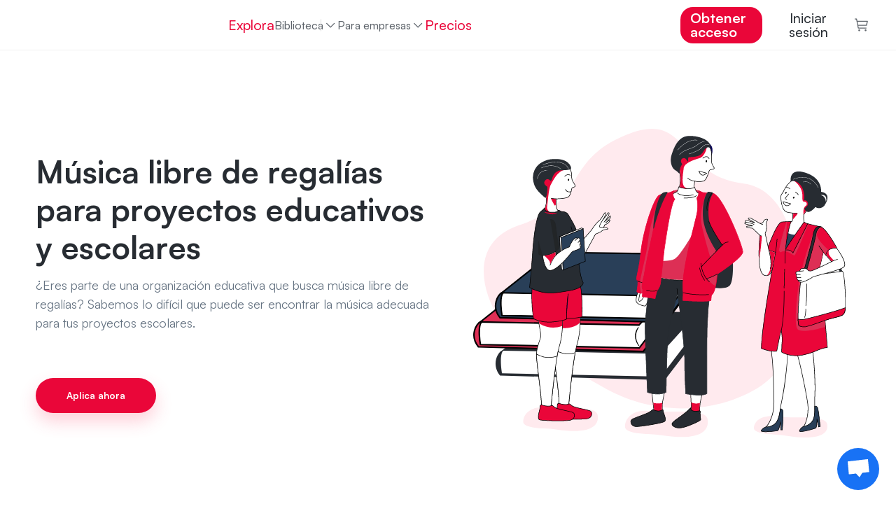

--- FILE ---
content_type: text/html
request_url: https://www.hooksounds.com/es/education/
body_size: 12956
content:
<!doctype html>
<html lang="es">
  <head>
    <meta charset="utf-8" />
    <meta name="viewport" content="width=device-width, initial-scale=1.0" />
    <link rel="apple-touch-icon" sizes="57x57" href="/assets/icon/apple-icon-57x57.png" />
    <link rel="apple-touch-icon" sizes="60x60" href="/assets/icon/apple-icon-60x60.png" />
    <link rel="apple-touch-icon" sizes="72x72" href="/assets/icon/apple-icon-72x72.png" />
    <link rel="apple-touch-icon" sizes="76x76" href="/assets/icon/apple-icon-76x76.png" />
    <link rel="apple-touch-icon" sizes="114x114" href="/assets/icon/apple-icon-114x114.png" />
    <link rel="apple-touch-icon" sizes="120x120" href="/assets/icon/apple-icon-120x120.png" />
    <link rel="apple-touch-icon" sizes="144x144" href="/assets/icon/apple-icon-144x144.png" />
    <link rel="apple-touch-icon" sizes="152x152" href="/assets/icon/apple-icon-152x152.png" />
    <link rel="apple-touch-icon" sizes="180x180" href="/assets/icon/apple-icon-180x180.png" />
    <link rel="icon" type="image/png" sizes="192x192" href="/assets/icon/android-icon-192x192.png" />
    <link rel="icon" type="image/png" sizes="32x32" href="/assets/icon/favicon-32x32.png" />
    <link rel="icon" type="image/png" sizes="96x96" href="/assets/icon/favicon-96x96.png" />
    <link rel="icon" type="image/png" sizes="16x16" href="/assets/icon/favicon-16x16.png" />
    <link rel="shortcut icon" href="/favicon.ico" type="image/x-icon" />
    <link rel="icon" href="/favicon.ico" type="image/x-icon" />
    <link rel="manifest" href="/assets/icon/manifest.json" />
    <meta name="msapplication-TileColor" content="#ffffff" />
    <meta name="msapplication-TileImage" content="/assets/icon/ms-icon-144x144.png" />
    <meta name="theme-color" content="#ffffff" />
    <meta name="facebook-domain-verification" content="3y15ej5uuq6h7v7mcq7sldc17zrhhx" />

    <link rel="preload" href="/assets/fonts/satoshimicro.woff2" as="font" type="font/woff2" crossorigin />
    <link rel="preconnect" href="https://static.hooksounds.com" />

    <style>
      @font-face {
        font-family: 'Satoshi';
        src: url('/assets/fonts/satoshimicro.woff2') format('woff2');
        font-weight: 300 900;
        font-display: optional;
        font-style: normal;
      }
    </style>

    
		<link href="../../_app/immutable/assets/alert.DuNaa8-a.css" rel="stylesheet">
		<link href="../../_app/immutable/assets/language-dropdown.CTtaqB7J.css" rel="stylesheet">
		<link href="../../_app/immutable/assets/user-dropdown.8ins46CL.css" rel="stylesheet">
		<link href="../../_app/immutable/assets/track.BNuIKrtC.css" rel="stylesheet">
		<link href="../../_app/immutable/assets/playlist-remove.BYceBrQj.css" rel="stylesheet">
		<link href="../../_app/immutable/assets/separator.DC7ddyTW.css" rel="stylesheet">
		<link href="../../_app/immutable/assets/auth-form.Bf0rPnGy.css" rel="stylesheet">
		<link href="../../_app/immutable/assets/0.C3Ig7NK5.css" rel="stylesheet">
		<link href="../../_app/immutable/assets/banner.B23skot-.css" rel="stylesheet">
		<link href="../../_app/immutable/assets/tooltip.Bs_abTBe.css" rel="stylesheet">
		<link href="../../_app/immutable/assets/player.DV1g3VHc.css" rel="stylesheet">
		<link href="../../_app/immutable/assets/22.Dqag2sz2.css" rel="stylesheet"><!--12qhfyh--><base href="https://www.hooksounds.com/"/> <!--[--><!--[--><link rel="canonical" href="https://www.hooksounds.com/es/education/"/><!--]--> <!--[--><!--[--><link rel="alternate" hreflang="x-default" href="https://www.hooksounds.com/education/"/><!--]--> <!--[--><!--[--><link rel="alternate" hreflang="en" href="https://www.hooksounds.com/education/"/><!--]--><!--[--><link rel="alternate" hreflang="es" href="https://www.hooksounds.com/es/education/"/><!--]--><!--[--><link rel="alternate" hreflang="de" href="https://www.hooksounds.com/de/education/"/><!--]--><!--[--><link rel="alternate" hreflang="pt-br" href="https://www.hooksounds.com/pt-br/education/"/><!--]--><!--]--><!--]--> <!--[--><!--[!--><!--]--> <!--[--><meta name="description" content="¿Buscas música libre de regalías para escuelas o proyectos estudiantiles? Explora música libre de regalías para uso educativo, incluyendo pistas para proyectos cinematográficos y trabajos de clase."/><!--]--><!--[--><meta property="og:locale" content="es_ES"/><!--]--> <!--[!--><!--]--><!--[--><meta property="og:type" content="article"/><!--]--> <!--[!--><!--]--><!--[--><meta property="og:title" content="Música libre de derechos para educación y proyectos escolares | HookSounds"/><!--]--> <!--[!--><!--]--><!--[--><meta property="og:description" content="¿Buscas música libre de regalías para escuelas o proyectos estudiantiles? Explora música libre de regalías para uso educativo, incluyendo pistas para proyectos cinematográficos y trabajos de clase."/><!--]--> <!--[!--><!--]--><!--[--><meta property="og:url" content="https://www.hooksounds.com/es/education/"/><!--]--> <!--[!--><!--]--><!--[--><meta property="og:site_name" content="HookSounds"/><!--]--> <!--[!--><!--]--><!--[!--><!--]--> <!--[--><meta name="twitter:card" content="summary"/><!--]--><!--[!--><!--]--> <!--[--><meta name="twitter:description" content="¿Buscas música libre de regalías para escuelas o proyectos estudiantiles? Explora música libre de regalías para uso educativo, incluyendo pistas para proyectos cinematográficos y trabajos de clase."/><!--]--><!--[!--><!--]--> <!--[--><meta name="twitter:title" content="Música libre de derechos para educación y proyectos escolares | HookSounds"/><!--]--><!--]--><!--]--> <script type="application/ld+json">
    {
      "@context": "https://schema.org/",
      "@type": "Corporation",
      "name": "HookSounds",
      "url": "https://www.hooksounds.com/",
      "logo": "https://www.hooksounds.com/assets/home-images/hooksounds-logo-header.svg",
      "image": "https://www.hooksounds.com/assets/home-images/hooksounds-logo-header.svg",
      "email": "support@hooksounds.com",
      "description": "Get original royalty free music and sound effects for YouTube, Instagram, Facebook, Podcasts, Radio, TV and any other multimedia content.",
      "address": {
        "@type": "PostalAddress",
        "postalCode": "80212",
        "streetAddress": "2985 Zenobia St.",
        "addressCountry": "United States",
        "addressRegion": "CO",
        "addressLocality": "Denver"
      },
      "telephone": "+1 718 303 2334",
      "sameAs": [
        "https://www.youtube.com/channel/UCwghrgZdUGTzjESP_ri0Itg",
        "https://www.instagram.com/HookSounds/",
        "https://www.facebook.com/HookSounds/",
        "https://twitter.com/HookSounds"
      ]
    }
  </script><!----><!--mecb2--><style>
    .svelte-progress-bar {
      position: fixed;
      top: 0;
      left: 0;
      height: 2px;
      width: 100%;
      transform-origin: left center;
      transform: scaleX(0);
      transition: transform 0.21s ease-in-out;
      z-index: 10002;
    }

    .svelte-progress-bar-hiding {
      transition: transform 0.8s ease;
    }
  </style><!----><!--ahpeo9--><!----><script type="application/ld+json">{"@context":"https://schema.org","@type":"Service","serviceType":"Música libre de regalías para uso educativo","name":"HookSounds para educación","description":"HookSounds ofrece música libre de regalías para escuelas, estudiantes y educadores. Accede a música gratuita para uso educativo, incluyendo proyectos cinematográficos y actividades para el aula, con descuentos exclusivos para instituciones que cumplan los requisitos.","provider":{"@type":"Organization","name":"HookSounds","url":"https://www.hooksounds.com","logo":"https://www.hooksounds.com/assets/home-images/hooksounds-logo-header-dark.svg","sameAs":["https://www.facebook.com/HookSounds/","https://x.com/HookSounds","https://www.instagram.com/HookSounds/","https://www.youtube.com/channel/UCwghrgZdUGTzjESP_ri0Itg"]},"areaServed":{"@type":"Place","name":"Worldwide"},"offers":{"@type":"Offer","url":"https://www.hooksounds.com/royalty-free-music/education-program/","priceCurrency":"USD","price":"0","description":"Las instituciones educativas y los estudiantes reciben un 25% de descuento en los planes de HookSounds. Hay música gratuita disponible para uso educativo con requisitos especiales.","eligibleRegion":{"@type":"Place","name":"Worldwide"}}}</script><!----><!----><title>Música libre de derechos para educación y proyectos escolares | HookSounds</title>
  </head>
  <body data-sveltekit-preload-data="hover">
    <div style="display: contents"><!--[--><!--[--><!----><!--[--><!--[!--><!--]--> <nav class="navbar navbar-white svelte-9zbbc8"><div class="main svelte-9zbbc8 bottom-border"><a class="logo-header svelte-9zbbc8" href="/es/"><img class="full-logo svelte-9zbbc8" alt="Royalty Free Music" title="HookSounds" src="/_app/immutable/assets/full-logo-pink-dark.DKLumNeN.svg"/></a> <ul class="navbar-nav svelte-9zbbc8"><li class="nav-item svelte-9zbbc8"><a class="nav-link svelte-9zbbc8" href="/es/explore/">Explora</a></li> <div class="nav-item catalog-dropdown svelte-9zbbc8"><div class="dropdown svelte-h5d5xk"><button class="nav-link dropdown-toggle svelte-h5d5xk" aria-haspopup="true" aria-expanded="false">Biblioteca <img class="chevron svelte-h5d5xk" src="data:image/svg+xml,%3csvg%20width='20'%20height='20'%20viewBox='0%200%2020%2020'%20fill='none'%20xmlns='http://www.w3.org/2000/svg'%3e%3cpath%20d='M10%2013.75L3.75%207.5L4.625%206.625L10%2012L15.375%206.625L16.25%207.5L10%2013.75Z'%20fill='%23A1ACB9'%20/%3e%3c/svg%3e" alt="" aria-hidden="true"/></button> <div class="dropdown-content svelte-h5d5xk"><!--[--><a class="dropdown-item svelte-h5d5xk" href="/es/royalty-free-music/">Música</a><a class="dropdown-item svelte-h5d5xk" href="/es/sound-effects/">SFX</a><a class="dropdown-item svelte-h5d5xk" href="/es/intros/">Intros</a><a class="dropdown-item svelte-h5d5xk" href="/es/my-playlists/">Mis playlists</a><!--]--></div></div><!----></div> <div class="catalog svelte-9zbbc8"><li class="nav-item svelte-9zbbc8"><a class="nav-link svelte-9zbbc8" href="/es/royalty-free-music/">Música</a></li> <li class="nav-item svelte-9zbbc8"><a class="nav-link svelte-9zbbc8" href="/es/sound-effects/">SFX</a></li> <li class="nav-item svelte-9zbbc8"><a class="nav-link svelte-9zbbc8" href="/es/intros/">Intros</a></li> <!--[!--><!--]--></div> <li class="nav-item dropdown svelte-9zbbc8"><div class="dropdown svelte-h5d5xk"><button class="nav-link dropdown-toggle svelte-h5d5xk" aria-haspopup="true" aria-expanded="false">Para empresas <img class="chevron svelte-h5d5xk" src="data:image/svg+xml,%3csvg%20width='20'%20height='20'%20viewBox='0%200%2020%2020'%20fill='none'%20xmlns='http://www.w3.org/2000/svg'%3e%3cpath%20d='M10%2013.75L3.75%207.5L4.625%206.625L10%2012L15.375%206.625L16.25%207.5L10%2013.75Z'%20fill='%23A1ACB9'%20/%3e%3c/svg%3e" alt="" aria-hidden="true"/></button> <div class="dropdown-content svelte-h5d5xk"><!--[--><a class="dropdown-item svelte-h5d5xk" href="/es/business-contact/">Equipos y empresas</a><a class="dropdown-item svelte-h5d5xk" href="/es/about/connect/">API</a><a class="dropdown-item svelte-h5d5xk" href="/es/in-store-music/">Música para tiendas</a><!--]--></div></div><!----></li> <!--[--><li class="nav-item svelte-9zbbc8"><a class="nav-link pink svelte-9zbbc8" href="/es/subscriptions/">Precios</a></li><!--]--></ul> <ul class="navbar-nav right-elements svelte-9zbbc8"><!--[--><li class="right-element svelte-9zbbc8"><!--[!--><a class="nav-link get-access main-button svelte-9zbbc8" href="/es/subscriptions/">Obtener acceso</a><!--]--></li><!--]--> <!--[!--><li class="auth right-element svelte-9zbbc8"><button class="nav-link svelte-9zbbc8">Iniciar sesión</button></li><!--]--> <!--[--><li class="cart"><a class="nav-link checkout svelte-9zbbc8" href="/es/checkout/"><img alt="Checkout" src="data:image/svg+xml,%3csvg%20width='22'%20height='22'%20viewBox='0%200%2022%2022'%20fill='none'%20xmlns='http://www.w3.org/2000/svg'%3e%3cpath%20d='M7.5%2021.5C8.32843%2021.5%209%2020.8284%209%2020C9%2019.1716%208.32843%2018.5%207.5%2018.5C6.67157%2018.5%206%2019.1716%206%2020C6%2020.8284%206.67157%2021.5%207.5%2021.5Z'%20fill='%235E646B'/%3e%3cpath%20d='M18%2021.5C18.8284%2021.5%2019.5%2020.8284%2019.5%2020C19.5%2019.1716%2018.8284%2018.5%2018%2018.5C17.1716%2018.5%2016.5%2019.1716%2016.5%2020C16.5%2020.8284%2017.1716%2021.5%2018%2021.5Z'%20fill='%235E646B'/%3e%3cpath%20d='M21%204.25015H4.365L3.75%201.10015C3.71494%200.928196%203.62068%200.77398%203.48364%200.664348C3.3466%200.554717%203.17546%200.496614%203%200.500153H0V2.00015H2.385L5.25%2016.4002C5.28506%2016.5721%205.37932%2016.7263%205.51636%2016.836C5.6534%2016.9456%205.82454%2017.0037%206%2017.0002H19.5V15.5002H6.615L6%2012.5002H19.5C19.6734%2012.5044%2019.8429%2012.4484%2019.9796%2012.3418C20.1163%2012.2351%2020.2119%2012.0843%2020.25%2011.9152L21.75%205.16515C21.7751%205.05387%2021.7745%204.93832%2021.7483%204.8273C21.722%204.71628%2021.6708%204.61271%2021.5985%204.52448C21.5261%204.43625%2021.4347%204.36568%2021.3309%204.31814C21.2272%204.2706%2021.114%204.24735%2021%204.25015ZM18.9%2011.0002H5.715L4.665%205.75015H20.0625L18.9%2011.0002Z'%20fill='%235E646B'/%3e%3c/svg%3e" loading="lazy" width="21" height="19"/> <!--[!--><!--]--></a></li><!--]--></ul></div> <div class="mobile svelte-9zbbc8 bottom-border"><a class="logo svelte-9zbbc8" href="/es/"><img alt="Royalty Free Music" title="HookSounds" src="/_app/immutable/assets/full-logo-pink-dark.DKLumNeN.svg" class="svelte-9zbbc8"/></a> <!--[--><!--[!--><a class="nav-link get-access main-button svelte-9zbbc8" href="/es/subscriptions/">Obtener acceso</a><!--]--><!--]--> <a class="icon svelte-9zbbc8" href="/es/checkout/"><img alt="Carrito" class="img_charleston-grey" src="data:image/svg+xml,%3csvg%20width='22'%20height='22'%20viewBox='0%200%2022%2022'%20fill='none'%20xmlns='http://www.w3.org/2000/svg'%3e%3cpath%20d='M7.5%2021.5C8.32843%2021.5%209%2020.8284%209%2020C9%2019.1716%208.32843%2018.5%207.5%2018.5C6.67157%2018.5%206%2019.1716%206%2020C6%2020.8284%206.67157%2021.5%207.5%2021.5Z'%20fill='%235E646B'/%3e%3cpath%20d='M18%2021.5C18.8284%2021.5%2019.5%2020.8284%2019.5%2020C19.5%2019.1716%2018.8284%2018.5%2018%2018.5C17.1716%2018.5%2016.5%2019.1716%2016.5%2020C16.5%2020.8284%2017.1716%2021.5%2018%2021.5Z'%20fill='%235E646B'/%3e%3cpath%20d='M21%204.25015H4.365L3.75%201.10015C3.71494%200.928196%203.62068%200.77398%203.48364%200.664348C3.3466%200.554717%203.17546%200.496614%203%200.500153H0V2.00015H2.385L5.25%2016.4002C5.28506%2016.5721%205.37932%2016.7263%205.51636%2016.836C5.6534%2016.9456%205.82454%2017.0037%206%2017.0002H19.5V15.5002H6.615L6%2012.5002H19.5C19.6734%2012.5044%2019.8429%2012.4484%2019.9796%2012.3418C20.1163%2012.2351%2020.2119%2012.0843%2020.25%2011.9152L21.75%205.16515C21.7751%205.05387%2021.7745%204.93832%2021.7483%204.8273C21.722%204.71628%2021.6708%204.61271%2021.5985%204.52448C21.5261%204.43625%2021.4347%204.36568%2021.3309%204.31814C21.2272%204.2706%2021.114%204.24735%2021%204.25015ZM18.9%2011.0002H5.715L4.665%205.75015H20.0625L18.9%2011.0002Z'%20fill='%235E646B'/%3e%3c/svg%3e" loading="lazy" height="16" width="16"/></a> <button class="icon hamburger svelte-9zbbc8" aria-label="Abrir menú"><img alt="Abrir menú" src="data:image/svg+xml,%3csvg%20width='16'%20height='10'%20viewBox='0%200%2016%2010'%20fill='none'%20xmlns='http://www.w3.org/2000/svg'%3e%3cpath%20fill-rule='evenodd'%20clip-rule='evenodd'%20d='M0.5%201.66667V0H15.5V1.66667H0.5ZM0.5%205.83333H15.5V4.16667H0.5V5.83333ZM0.5%2010H15.5V8.33333H0.5V10Z'%20fill='%23272c32'/%3e%3c/svg%3e" loading="lazy" width="16" height="10"/></button></div> <!--[!--><!--]--></nav> <!--[!--><!--]--><!----> <!--[!--><!--]--><!--]--> <audio id="player" hidden=""></audio> <!--[!--><!--]--><!----> <!--[!--><!----><div class="container-ld"><div class="row margin svelte-ahpeo9"><div class="col-sd-6 col-12 d-flex flex-column align-items-sd-start text-sd-left justify-content-center svelte-ahpeo9"><h1 class="title svelte-ahpeo9">Música libre de regalías para proyectos educativos y escolares</h1> <p class="newlines grey-text svelte-ahpeo9">¿Eres parte de una organización educativa que busca música libre de regalías? Sabemos lo difícil que puede ser encontrar la música adecuada para tus proyectos escolares.</p> <a class="btn pink-button apply-now mr-auto svelte-ahpeo9" href="/es/education/#form">Aplica ahora</a></div> <div class="col-sd-6 svelte-ahpeo9"><div class="d-none d-sd-flex svelte-ahpeo9"><img class="image svelte-ahpeo9" alt="Students talking" title="Students talking" src="/_app/immutable/assets/people-books.BFmZPYNu.svg"/></div></div></div> <div class="row"><div class="col-12 d-t-flex justify-content-center mt-8"><img alt="Universities" title="Universities" class="d-none d-t-flex universities-image svelte-ahpeo9" src="/_app/immutable/assets/universities.GvYiVTwY.jpg"/></div></div> <div class="row margin svelte-ahpeo9"><div class="col-sd-6 svelte-ahpeo9"><div class="d-none d-sd-flex flex-column align-items-center justify-content-center image-container svelte-ahpeo9"><img class="second-image svelte-ahpeo9" alt="Books" title="Books" src="/_app/immutable/assets/books.DDtlX13Y.svg"/></div></div> <div class="col-sd-6 col-12 d-flex flex-column align-items-center justify-content-center svelte-ahpeo9"><div class="text-max-width text-container d-flex flex-column align-items-center text-center svelte-ahpeo9"><h2 class="title svelte-ahpeo9">Acerca de la música libre de regalías para uso educativo</h2> <p class="grey-text svelte-ahpeo9">¿Eres parte de una organización educacional buscando  <b class="newlines dark-grey-text svelte-ahpeo9">música libre de regalías?</b> Sabemos lo difícil que puede ser encontrar la música adecuada para tus proyectos escolares. O eres estudiante o eres parte de una organización educativa (maestra, académica, directora escolar). Estás educando o estás siendo educado. Eso es importante para nosotros y queremos ayudarte.</p> <p class="grey-text svelte-ahpeo9"><b class="newlines dark-grey-text svelte-ahpeo9">HookSounds para la educación.</b> es un programa donde ofrecemos un descuento del 25% a cualquiera de los planes de HookSounds a instituciones educativas calificadas.</p> <p class="grey-text svelte-ahpeo9">Si deseas ser considerado para el precio especial que se describe a continuación, contáctanos o completa el formulario de contacto a continuación y cuéntanos sobre su organización educativa. Asegúrate de proporcionar documentación que respalde a tu organización sin fines de lucro <b class="newlines dark-grey-text svelte-ahpeo9">y/o</b> estado de acreditación o el estado oficial de su grupo de estudiantes. Esto podría ser en forma de una carta del administrador central de tu institución. Nuestro equipo revisará y validará tu solicitud, luego nos pondremos en contacto contigo en breve con más instrucciones.</p></div></div></div> <div class="row margin svelte-ahpeo9"><div id="form" class="col-12 d-flex flex-column align-items-center relative"><h2 class="title svelte-ahpeo9">¡Únete a nuestro programa hoy!</h2> <script src="https://www.google.com/recaptcha/api.js" async defer></script> <form class="d-flex flex-column align-items-center mb-7 svelte-ahpeo9"><div class="form-group input-group svelte-ahpeo9"><input name="name" class="form-control form-input" placeholder="Nombre" type="text" value="" required/></div> <div class="form-group input-group svelte-ahpeo9"><input name="email" class="form-control form-input" placeholder="Correo electrónico" type="email" value="" required/></div> <div class="form-group input-group svelte-ahpeo9"><textarea class="form-control form-input textarea svelte-ahpeo9" name="message" id="message" rows="3" placeholder="Tu mensaje" required></textarea></div> <div class="g-recaptcha" data-sitekey="6LdK63YiAAAAAL1yTffkESvJoMvD3-Km0PwAcZrL"></div> <div class="form-group align-self-stretch svelte-ahpeo9"><button class="btn send svelte-ahpeo9" type="submit">Enviar</button></div> <p class="black-text text-center svelte-ahpeo9">¿Eres parte de una organización sin fines de lucro? Lee nuestro <a class="pink-text link svelte-ahpeo9" href="/es/nonprofit/">programa sin fines de lucro.</a></p></form> <!--[!--><!--]--></div></div></div><!----><!--]--><!----> <!--[--><button class="chat-button svelte-uld9sv" aria-label="Support chat"><!--[!--><img alt="" aria-hidden="true" src="data:image/svg+xml,%3csvg%20width='35'%20height='30'%20viewBox='0%200%2035%2030'%20xmlns='http://www.w3.org/2000/svg'%20xmlns:xlink='http://www.w3.org/1999/xlink'%3e%3cdefs%3e%3cpath%20d='M14.226%2020.46l-9.642%201.106L3%205.106%2030.066%202l1.584%2016.46-9.367%201.074-3.506%205.715-4.551-4.79z'%20id='b'/%3e%3cfilter%20x='-15.7%25'%20y='-15.1%25'%20width='131.4%25'%20height='138.7%25'%20filterUnits='objectBoundingBox'%20id='a'%3e%3cfeMorphology%20radius='1'%20operator='dilate'%20in='SourceAlpha'%20result='shadowSpreadOuter1'/%3e%3cfeOffset%20dy='1'%20in='shadowSpreadOuter1'%20result='shadowOffsetOuter1'/%3e%3cfeGaussianBlur%20stdDeviation='1'%20in='shadowOffsetOuter1'%20result='shadowBlurOuter1'/%3e%3cfeComposite%20in='shadowBlurOuter1'%20in2='SourceAlpha'%20operator='out'%20result='shadowBlurOuter1'/%3e%3cfeColorMatrix%20values='0%200%200%200%200%200%200%200%200%200%200%200%200%200%200%200%200%200%200.07%200'%20in='shadowBlurOuter1'/%3e%3c/filter%3e%3c/defs%3e%3cg%20fill='none'%20fill-rule='evenodd'%3e%3cuse%20fill='%23000'%20filter='url(%23a)'%20xlink:href='%23b'/%3e%3cuse%20stroke='%23FFF'%20stroke-width='2'%20fill='%23FFF'%20xlink:href='%23b'/%3e%3c/g%3e%3c/svg%3e" loading="lazy" class="svelte-uld9sv"/><!--]--></button><!----> <!--[!--><!--]--><!--]--> <!--[--><footer class="footer svelte-jqt9gi"><div class="container footer-row svelte-jqt9gi"><div class="branding-col svelte-jqt9gi"><img alt="HookSounds logo" title="HookSounds logo" class="logo-footer svelte-jqt9gi" width="307" height="38" src="/_app/immutable/assets/full-logo.Cx7kCUsm.svg" loading="lazy"/> <p class="tagline svelte-jqt9gi">Música original. Licencias sin preocupaciones. Herramientas que te aceleran. HookSounds te ofrece pistas, efectos especiales e intros libres de regalías, hechos a medida.
internamente, para que puedas contar mejores historias con sonido, más rápido.</p> <div class="languages languages-desktop svelte-jqt9gi"><div class="languages-title svelte-jqt9gi"><img alt="" aria-hidden="true" src="data:image/svg+xml,%3csvg%20width='20'%20height='20'%20viewBox='0%200%2020%2020'%20fill='none'%20xmlns='http://www.w3.org/2000/svg'%3e%3cpath%20d='M10.625%2016.0417L13.3333%2010.625L16.0417%2016.0417'%20stroke='%23647281'%20stroke-width='1.5'%20stroke-linecap='round'%20stroke-linejoin='round'/%3e%3cpath%20d='M11.6665%2014.375H14.9998'%20stroke='%23647281'%20stroke-width='1.5'%20stroke-linecap='round'%20stroke-linejoin='round'/%3e%3cpath%20d='M3.9585%205.625H11.0418'%20stroke='%23647281'%20stroke-width='1.5'%20stroke-linecap='round'%20stroke-linejoin='round'/%3e%3cpath%20d='M7.5%205.41927V3.96094'%20stroke='%23647281'%20stroke-width='1.5'%20stroke-linecap='round'%20stroke-linejoin='round'/%3e%3cpath%20d='M9.37516%205.625C9.37516%205.625%209.37516%207.70833%207.7085%209.375C6.04183%2011.0417%203.9585%2011.0417%203.9585%2011.0417'%20stroke='%23647281'%20stroke-width='1.5'%20stroke-linecap='round'%20stroke-linejoin='round'/%3e%3cpath%20d='M10.2083%2011.0417C10.2083%2011.0417%208.125%2011.0417%206.45833%209.375C6.12126%209.03793%205.625%208.125%205.625%208.125'%20stroke='%23647281'%20stroke-width='1.5'%20stroke-linecap='round'%20stroke-linejoin='round'/%3e%3c/svg%3e" loading="lazy" width="20" height="20" class="svelte-jqt9gi"/> Idiomas</div> <ul class="languages-list svelte-jqt9gi"><li><a href="https://www.hooksounds.com/education/" data-sveltekit-reload="" class="link flag-link svelte-jqt9gi"><img alt="" aria-hidden="true" class="flag" src="data:image/svg+xml,%3csvg%20width='24'%20height='24'%20viewBox='0%200%2024%2024'%20fill='none'%20xmlns='http://www.w3.org/2000/svg'%3e%3cmask%20id='mask0_2402_2'%20style='mask-type:alpha'%20maskUnits='userSpaceOnUse'%20x='1'%20y='4'%20width='21'%20height='15'%3e%3cpath%20d='M20%204H3C1.89543%204%201%204.89543%201%206V17C1%2018.1046%201.89543%2019%203%2019H20C21.1046%2019%2022%2018.1046%2022%2017V6C22%204.89543%2021.1046%204%2020%204Z'%20fill='white'/%3e%3c/mask%3e%3cg%20mask='url(%23mask0_2402_2)'%3e%3cpath%20d='M20%204H3C1.89543%204%201%204.89543%201%206V17C1%2018.1046%201.89543%2019%203%2019H20C21.1046%2019%2022%2018.1046%2022%2017V6C22%204.89543%2021.1046%204%2020%204Z'%20fill='white'/%3e%3cpath%20fill-rule='evenodd'%20clip-rule='evenodd'%20d='M1%204H10V11H1V4Z'%20fill='%23444379'/%3e%3cpath%20fill-rule='evenodd'%20clip-rule='evenodd'%20d='M2%205V6H3V5H2ZM4%205V6H5V5H4ZM6%205V6H7V5H6ZM8%205V6H9V5H8ZM7%206V7H8V6H7ZM5%206V7H6V6H5ZM3%206V7H4V6H3ZM2%207V8H3V7H2ZM4%207V8H5V7H4ZM6%207V8H7V7H6ZM8%207V8H9V7H8ZM2%209V10H3V9H2ZM4%209V10H5V9H4ZM6%209V10H7V9H6ZM8%209V10H9V9H8ZM7%208V9H8V8H7ZM5%208V9H6V8H5ZM3%208V9H4V8H3Z'%20fill='%23A7B6E7'/%3e%3cpath%20fill-rule='evenodd'%20clip-rule='evenodd'%20d='M10%204V5H22V4H10ZM10%206V7H22V6H10ZM10%208V9H22V8H10ZM10%2010V11H22V10H10ZM1%2012V13H22V12H1ZM1%2014V15H22V14H1ZM1%2016V17H22V16H1ZM1%2018V19H22V18H1Z'%20fill='%23ED4C49'/%3e%3cpath%20d='M20%204.5H3C2.17157%204.5%201.5%205.17157%201.5%206V17C1.5%2017.8284%202.17157%2018.5%203%2018.5H20C20.8284%2018.5%2021.5%2017.8284%2021.5%2017V6C21.5%205.17157%2020.8284%204.5%2020%204.5Z'%20stroke='black'%20stroke-opacity='0.1'/%3e%3c/g%3e%3c/svg%3e" loading="lazy" width="16" height="16"/> English</a></li> <li><a href="https://www.hooksounds.com/es/education/" data-sveltekit-reload="" class="link flag-link svelte-jqt9gi selected-language"><img alt="" aria-hidden="true" class="flag" src="data:image/svg+xml,%3csvg%20width='24'%20height='24'%20viewBox='0%200%2024%2024'%20fill='none'%20xmlns='http://www.w3.org/2000/svg'%3e%3cmask%20id='mask0_3_157'%20style='mask-type:alpha'%20maskUnits='userSpaceOnUse'%20x='1'%20y='4'%20width='21'%20height='15'%3e%3cpath%20d='M20%204H3C1.89543%204%201%204.89543%201%206V17C1%2018.1046%201.89543%2019%203%2019H20C21.1046%2019%2022%2018.1046%2022%2017V6C22%204.89543%2021.1046%204%2020%204Z'%20fill='white'/%3e%3c/mask%3e%3cg%20mask='url(%23mask0_3_157)'%3e%3cpath%20d='M20%204H3C1.89543%204%201%204.89543%201%206V17C1%2018.1046%201.89543%2019%203%2019H20C21.1046%2019%2022%2018.1046%2022%2017V6C22%204.89543%2021.1046%204%2020%204Z'%20fill='%23CD0B20'/%3e%3cpath%20fill-rule='evenodd'%20clip-rule='evenodd'%20d='M1%208H22V15H1V8Z'%20fill='%23FFCB00'/%3e%3cpath%20fill-rule='evenodd'%20clip-rule='evenodd'%20d='M10%2010.222V12.742C10%2013.442%209.328%2014.002%208.5%2014.002H6.5C5.674%2014%205%2013.437%205%2012.74V10.22C5%209.648%205.448%209.17001%206.064%209.01501C6.25%208.49501%206.822%208.96101%207.5%208.96101C8.182%208.96101%208.75%208.498%208.936%209.016C9.55%209.175%2010%209.65401%2010%2010.222Z'%20fill='%23C8B47C'/%3e%3cpath%20fill-rule='evenodd'%20clip-rule='evenodd'%20d='M10%2011H11V14H10V11ZM4%2011H5V14H4V11Z'%20fill='%23B5B5B5'/%3e%3cpath%20fill-rule='evenodd'%20clip-rule='evenodd'%20d='M10%2013H11V14H10V13ZM4%2013H5V14H4V13Z'%20fill='%23165C96'/%3e%3cpath%20fill-rule='evenodd'%20clip-rule='evenodd'%20d='M10%2010H11V11H10V10ZM4%2010H5V11H4V10Z'%20fill='%23A0790A'/%3e%3cpath%20fill-rule='evenodd'%20clip-rule='evenodd'%20d='M6%2010H7V11.5H6V10ZM8%2012H9V13.5H8V12Z'%20fill='%23D20636'/%3e%3cpath%20fill-rule='evenodd'%20clip-rule='evenodd'%20d='M8%2010H9V11.5H8V10Z'%20fill='%23A18793'/%3e%3cpath%20fill-rule='evenodd'%20clip-rule='evenodd'%20d='M6%2012H7V13.5H6V12Z'%20fill='%23FFE100'/%3e%3cpath%20fill-rule='evenodd'%20clip-rule='evenodd'%20d='M7%2010L6%209H9L8%2010H7Z'%20fill='%23B6161A'/%3e%3cpath%20fill-rule='evenodd'%20clip-rule='evenodd'%20d='M7%208H8V9H7V8Z'%20fill='%23AC9300'/%3e%3cpath%20d='M20%204.5H3C2.17157%204.5%201.5%205.17157%201.5%206V17C1.5%2017.8284%202.17157%2018.5%203%2018.5H20C20.8284%2018.5%2021.5%2017.8284%2021.5%2017V6C21.5%205.17157%2020.8284%204.5%2020%204.5Z'%20stroke='black'%20stroke-opacity='0.1'/%3e%3c/g%3e%3c/svg%3e" loading="lazy" width="16" height="16"/> Español</a></li> <li><a href="https://www.hooksounds.com/de/education/" data-sveltekit-reload="" class="link flag-link svelte-jqt9gi"><img alt="" aria-hidden="true" class="flag" src="data:image/svg+xml,%3csvg%20width='24'%20height='24'%20viewBox='0%200%2024%2024'%20fill='none'%20xmlns='http://www.w3.org/2000/svg'%3e%3cmask%20id='mask0_3_167'%20style='mask-type:alpha'%20maskUnits='userSpaceOnUse'%20x='1'%20y='4'%20width='21'%20height='15'%3e%3cpath%20d='M20%204H3C1.89543%204%201%204.89543%201%206V17C1%2018.1046%201.89543%2019%203%2019H20C21.1046%2019%2022%2018.1046%2022%2017V6C22%204.89543%2021.1046%204%2020%204Z'%20fill='white'/%3e%3c/mask%3e%3cg%20mask='url(%23mask0_3_167)'%3e%3cpath%20d='M20%204H3C1.89543%204%201%204.89543%201%206V17C1%2018.1046%201.89543%2019%203%2019H20C21.1046%2019%2022%2018.1046%2022%2017V6C22%204.89543%2021.1046%204%2020%204Z'%20fill='%23E00000'/%3e%3cpath%20fill-rule='evenodd'%20clip-rule='evenodd'%20d='M1%2014H22V19H1V14Z'%20fill='%23FFCF00'/%3e%3cpath%20fill-rule='evenodd'%20clip-rule='evenodd'%20d='M1%204H22V9H1V4Z'%20fill='black'/%3e%3cpath%20d='M20%204.5H3C2.17157%204.5%201.5%205.17157%201.5%206V17C1.5%2017.8284%202.17157%2018.5%203%2018.5H20C20.8284%2018.5%2021.5%2017.8284%2021.5%2017V6C21.5%205.17157%2020.8284%204.5%2020%204.5Z'%20stroke='black'%20stroke-opacity='0.1'/%3e%3c/g%3e%3c/svg%3e" loading="lazy" width="16" height="16"/> Deutsch</a></li> <li><a href="https://www.hooksounds.com/pt-br/education/" data-sveltekit-reload="" class="link flag-link svelte-jqt9gi"><img alt="" aria-hidden="true" class="flag" src="data:image/svg+xml,%3csvg%20width='24'%20height='24'%20viewBox='0%200%2024%2024'%20fill='none'%20xmlns='http://www.w3.org/2000/svg'%3e%3cmask%20id='mask0_3_190'%20style='mask-type:alpha'%20maskUnits='userSpaceOnUse'%20x='1'%20y='4'%20width='21'%20height='15'%3e%3cpath%20d='M20%204H3C1.89543%204%201%204.89543%201%206V17C1%2018.1046%201.89543%2019%203%2019H20C21.1046%2019%2022%2018.1046%2022%2017V6C22%204.89543%2021.1046%204%2020%204Z'%20fill='white'/%3e%3c/mask%3e%3cg%20mask='url(%23mask0_3_190)'%3e%3cpath%20d='M20%204H3C1.89543%204%201%204.89543%201%206V17C1%2018.1046%201.89543%2019%203%2019H20C21.1046%2019%2022%2018.1046%2022%2017V6C22%204.89543%2021.1046%204%2020%204Z'%20fill='%23009C34'/%3e%3cpath%20fill-rule='evenodd'%20clip-rule='evenodd'%20d='M11.5%206L19%2011.5L11.5%2017L4%2011.5'%20fill='%23F8E23D'/%3e%3cpath%20d='M11.5%2015C13.433%2015%2015%2013.433%2015%2011.5C15%209.567%2013.433%208%2011.5%208C9.567%208%208%209.567%208%2011.5C8%2013.433%209.567%2015%2011.5%2015Z'%20fill='%23002478'/%3e%3cpath%20fill-rule='evenodd'%20clip-rule='evenodd'%20d='M10%2013V14H11V13H10ZM12%2013V14H13V13H12Z'%20fill='%2391A1C3'/%3e%3cpath%20d='M9%2010C9%2010%2011.264%2010.4%2012.896%2011.098L15%2012'%20stroke='%23C9D0E0'/%3e%3cpath%20d='M20%204.5H3C2.17157%204.5%201.5%205.17157%201.5%206V17C1.5%2017.8284%202.17157%2018.5%203%2018.5H20C20.8284%2018.5%2021.5%2017.8284%2021.5%2017V6C21.5%205.17157%2020.8284%204.5%2020%204.5Z'%20stroke='black'%20stroke-opacity='0.1'/%3e%3c/g%3e%3c/svg%3e" loading="lazy" width="16" height="16"/> Português</a></li></ul></div></div> <div class="spacer svelte-jqt9gi"></div> <div class="links-col svelte-jqt9gi"><div class="links-row svelte-jqt9gi"><div class="subcol svelte-jqt9gi"><div class="section-title svelte-jqt9gi">Productos</div> <ul class="svelte-jqt9gi"><!--[--><li><a class="link svelte-jqt9gi" href="/es/subscriptions/">Precios</a></li><li><a class="link svelte-jqt9gi" href="/es/royalty-free-music/">Música libre de regalías</a></li><li><a class="link svelte-jqt9gi" href="/es/free-music/">Música gratis</a></li><li><a class="link svelte-jqt9gi" href="/es/sound-effects/">Efectos de sonido</a></li><li><a class="link svelte-jqt9gi" href="/es/intros/">Intros &amp; Outros</a></li><li><a class="link svelte-jqt9gi" href="https://shortcap.hooksounds.com/es">ShortCap</a></li><!--]--></ul> <div class="bottom-column section-title svelte-jqt9gi"> Empresarial</div> <ul class="svelte-jqt9gi"><!--[--><li><a class="link svelte-jqt9gi" href="/es/business-contact/">Para Empresas</a></li><li><a class="link svelte-jqt9gi" href="/es/about/connect/">Acceso API</a></li><li><a class="link svelte-jqt9gi" href="https://docs.hooksounds.com/">Para desarrolladores</a></li><li><a class="link svelte-jqt9gi" href="/es/in-store-music/">Música para tiendas</a></li><!--]--></ul></div> <div class="subcol svelte-jqt9gi"><div class="section-title svelte-jqt9gi">Búsquedas populares</div> <ul class="svelte-jqt9gi"><!--[--><li><a class="link svelte-jqt9gi" href="/es/royalty-free-music/theme/cooking/">Música para vídeos de cocina</a></li><li><a class="link svelte-jqt9gi" href="/es/royalty-free-music/theme/vlogs/">Música para vlogs</a></li><li><a class="link svelte-jqt9gi" href="/es/royalty-free-music/theme/art-and-crafting/">Música para vídeos de manualidades</a></li><li><a class="link svelte-jqt9gi" href="/es/royalty-free-music/theme/tutorial-and-education/">Música para tutoriales</a></li><li><a class="link svelte-jqt9gi" href="/es/royalty-free-music/theme/gaming/">Música para videojuegos</a></li><li><a class="link svelte-jqt9gi" href="/es/royalty-free-music/theme/wedding/">Música para bodas</a></li><li><a class="link svelte-jqt9gi" href="/es/royalty-free-music/theme/ads-and-promotion/">Música para publicidad</a></li><li><a class="link svelte-jqt9gi" href="/es/royalty-free-music/theme/travel-and-adventure/">Música para vídeos de viajes</a></li><!--]--></ul> <div class="fourth-column-md svelte-jqt9gi"><div class="section-title svelte-jqt9gi">Legal y soporte</div> <ul class="svelte-jqt9gi"><!--[--><li><a class="link svelte-jqt9gi" href="/es/about/copyright/">Derechos de autor</a></li><li><a class="link svelte-jqt9gi" href="/es/privacy-policy/">Política de privacidad</a></li><li><a class="link svelte-jqt9gi" href="/es/terminos-de-servicio/">Términos de servicio</a></li><li><a class="link svelte-jqt9gi" href="/es/ayuda/">Centro de ayuda</a></li><li><a class="link svelte-jqt9gi" href="/es/contact/">Contáctanos
</a></li><!--]--></ul></div></div> <div class="subcol svelte-jqt9gi"><div class="section-title svelte-jqt9gi">Recursos</div> <ul class="svelte-jqt9gi"><!--[--><li><a class="link svelte-jqt9gi" href="/es/blog/">Blog</a></li><li><a class="link svelte-jqt9gi" href="/es/youtube/">Música para YouTube</a></li><!--]--></ul> <div class="section-title bottom-column svelte-jqt9gi">Planes y programas</div> <ul class="svelte-jqt9gi"><!--[--><li><a class="link svelte-jqt9gi" href="/es/premium/">Creador</a></li><li><a class="link svelte-jqt9gi" href="/es/business/">Negocios</a></li><li><a class="link svelte-jqt9gi" href="/es/affiliates/">Afiliado</a></li><li><a class="link svelte-jqt9gi" href="/es/education/">Programa educacional</a></li><li><a class="link svelte-jqt9gi" href="/es/nonprofit/">Sin fines de lucro</a></li><!--]--></ul></div> <div class="subcol fourth-column-desktop svelte-jqt9gi"><div class="section-title svelte-jqt9gi">Legal y soporte</div> <ul class="svelte-jqt9gi"><!--[--><li><a class="link svelte-jqt9gi" href="/es/about/copyright/">Derechos de autor</a></li><li><a class="link svelte-jqt9gi" href="/es/privacy-policy/">Política de privacidad</a></li><li><a class="link svelte-jqt9gi" href="/es/terminos-de-servicio/">Términos de servicio</a></li><li><a class="link svelte-jqt9gi" href="/es/ayuda/">Centro de ayuda</a></li><li><a class="link svelte-jqt9gi" href="/es/contact/">Contáctanos
</a></li><!--]--></ul></div></div></div> <div class="mobile-links svelte-jqt9gi"><!--[--><button class="svelte-r55175"><div class="title svelte-r55175">Productos</div> <svg width="20" height="20" viewBox="0 0 20 20" fill="none" xmlns="http://www.w3.org/2000/svg" class="svelte-r55175 collapsed"><path d="M15.543 12.5L15.375 12.668L10 7.29297L4.625 12.668L4.45703 12.5L10 6.95703L15.543 12.5Z" stroke="#647281"></path></svg></button> <!--[!--><!--]--><button class="svelte-r55175"><div class="title svelte-r55175"> Empresarial</div> <svg width="20" height="20" viewBox="0 0 20 20" fill="none" xmlns="http://www.w3.org/2000/svg" class="svelte-r55175 collapsed"><path d="M15.543 12.5L15.375 12.668L10 7.29297L4.625 12.668L4.45703 12.5L10 6.95703L15.543 12.5Z" stroke="#647281"></path></svg></button> <!--[!--><!--]--><button class="svelte-r55175"><div class="title svelte-r55175">Búsquedas populares</div> <svg width="20" height="20" viewBox="0 0 20 20" fill="none" xmlns="http://www.w3.org/2000/svg" class="svelte-r55175 collapsed"><path d="M15.543 12.5L15.375 12.668L10 7.29297L4.625 12.668L4.45703 12.5L10 6.95703L15.543 12.5Z" stroke="#647281"></path></svg></button> <!--[!--><!--]--><button class="svelte-r55175"><div class="title svelte-r55175">Legal y soporte</div> <svg width="20" height="20" viewBox="0 0 20 20" fill="none" xmlns="http://www.w3.org/2000/svg" class="svelte-r55175 collapsed"><path d="M15.543 12.5L15.375 12.668L10 7.29297L4.625 12.668L4.45703 12.5L10 6.95703L15.543 12.5Z" stroke="#647281"></path></svg></button> <!--[!--><!--]--><button class="svelte-r55175"><div class="title svelte-r55175">Recursos</div> <svg width="20" height="20" viewBox="0 0 20 20" fill="none" xmlns="http://www.w3.org/2000/svg" class="svelte-r55175 collapsed"><path d="M15.543 12.5L15.375 12.668L10 7.29297L4.625 12.668L4.45703 12.5L10 6.95703L15.543 12.5Z" stroke="#647281"></path></svg></button> <!--[!--><!--]--><button class="svelte-r55175"><div class="title svelte-r55175">Planes y programas</div> <svg width="20" height="20" viewBox="0 0 20 20" fill="none" xmlns="http://www.w3.org/2000/svg" class="svelte-r55175 collapsed"><path d="M15.543 12.5L15.375 12.668L10 7.29297L4.625 12.668L4.45703 12.5L10 6.95703L15.543 12.5Z" stroke="#647281"></path></svg></button> <!--[!--><!--]--><!--]--></div> <div class="languages languages-md svelte-jqt9gi"><div class="languages-title svelte-jqt9gi"><img alt="" aria-hidden="true" src="data:image/svg+xml,%3csvg%20width='20'%20height='20'%20viewBox='0%200%2020%2020'%20fill='none'%20xmlns='http://www.w3.org/2000/svg'%3e%3cpath%20d='M10.625%2016.0417L13.3333%2010.625L16.0417%2016.0417'%20stroke='%23647281'%20stroke-width='1.5'%20stroke-linecap='round'%20stroke-linejoin='round'/%3e%3cpath%20d='M11.6665%2014.375H14.9998'%20stroke='%23647281'%20stroke-width='1.5'%20stroke-linecap='round'%20stroke-linejoin='round'/%3e%3cpath%20d='M3.9585%205.625H11.0418'%20stroke='%23647281'%20stroke-width='1.5'%20stroke-linecap='round'%20stroke-linejoin='round'/%3e%3cpath%20d='M7.5%205.41927V3.96094'%20stroke='%23647281'%20stroke-width='1.5'%20stroke-linecap='round'%20stroke-linejoin='round'/%3e%3cpath%20d='M9.37516%205.625C9.37516%205.625%209.37516%207.70833%207.7085%209.375C6.04183%2011.0417%203.9585%2011.0417%203.9585%2011.0417'%20stroke='%23647281'%20stroke-width='1.5'%20stroke-linecap='round'%20stroke-linejoin='round'/%3e%3cpath%20d='M10.2083%2011.0417C10.2083%2011.0417%208.125%2011.0417%206.45833%209.375C6.12126%209.03793%205.625%208.125%205.625%208.125'%20stroke='%23647281'%20stroke-width='1.5'%20stroke-linecap='round'%20stroke-linejoin='round'/%3e%3c/svg%3e" loading="lazy" width="20" height="20" class="svelte-jqt9gi"/> Idiomas</div> <ul class="languages-list svelte-jqt9gi"><li><a href="https://www.hooksounds.com/education/" data-sveltekit-reload="" class="link flag-link svelte-jqt9gi"><img alt="" aria-hidden="true" class="flag" src="data:image/svg+xml,%3csvg%20width='24'%20height='24'%20viewBox='0%200%2024%2024'%20fill='none'%20xmlns='http://www.w3.org/2000/svg'%3e%3cmask%20id='mask0_2402_2'%20style='mask-type:alpha'%20maskUnits='userSpaceOnUse'%20x='1'%20y='4'%20width='21'%20height='15'%3e%3cpath%20d='M20%204H3C1.89543%204%201%204.89543%201%206V17C1%2018.1046%201.89543%2019%203%2019H20C21.1046%2019%2022%2018.1046%2022%2017V6C22%204.89543%2021.1046%204%2020%204Z'%20fill='white'/%3e%3c/mask%3e%3cg%20mask='url(%23mask0_2402_2)'%3e%3cpath%20d='M20%204H3C1.89543%204%201%204.89543%201%206V17C1%2018.1046%201.89543%2019%203%2019H20C21.1046%2019%2022%2018.1046%2022%2017V6C22%204.89543%2021.1046%204%2020%204Z'%20fill='white'/%3e%3cpath%20fill-rule='evenodd'%20clip-rule='evenodd'%20d='M1%204H10V11H1V4Z'%20fill='%23444379'/%3e%3cpath%20fill-rule='evenodd'%20clip-rule='evenodd'%20d='M2%205V6H3V5H2ZM4%205V6H5V5H4ZM6%205V6H7V5H6ZM8%205V6H9V5H8ZM7%206V7H8V6H7ZM5%206V7H6V6H5ZM3%206V7H4V6H3ZM2%207V8H3V7H2ZM4%207V8H5V7H4ZM6%207V8H7V7H6ZM8%207V8H9V7H8ZM2%209V10H3V9H2ZM4%209V10H5V9H4ZM6%209V10H7V9H6ZM8%209V10H9V9H8ZM7%208V9H8V8H7ZM5%208V9H6V8H5ZM3%208V9H4V8H3Z'%20fill='%23A7B6E7'/%3e%3cpath%20fill-rule='evenodd'%20clip-rule='evenodd'%20d='M10%204V5H22V4H10ZM10%206V7H22V6H10ZM10%208V9H22V8H10ZM10%2010V11H22V10H10ZM1%2012V13H22V12H1ZM1%2014V15H22V14H1ZM1%2016V17H22V16H1ZM1%2018V19H22V18H1Z'%20fill='%23ED4C49'/%3e%3cpath%20d='M20%204.5H3C2.17157%204.5%201.5%205.17157%201.5%206V17C1.5%2017.8284%202.17157%2018.5%203%2018.5H20C20.8284%2018.5%2021.5%2017.8284%2021.5%2017V6C21.5%205.17157%2020.8284%204.5%2020%204.5Z'%20stroke='black'%20stroke-opacity='0.1'/%3e%3c/g%3e%3c/svg%3e" loading="lazy" width="16" height="16"/> English</a></li> <li><a href="https://www.hooksounds.com/es/education/" data-sveltekit-reload="" class="link flag-link svelte-jqt9gi selected-language"><img alt="" aria-hidden="true" class="flag" src="data:image/svg+xml,%3csvg%20width='24'%20height='24'%20viewBox='0%200%2024%2024'%20fill='none'%20xmlns='http://www.w3.org/2000/svg'%3e%3cmask%20id='mask0_3_157'%20style='mask-type:alpha'%20maskUnits='userSpaceOnUse'%20x='1'%20y='4'%20width='21'%20height='15'%3e%3cpath%20d='M20%204H3C1.89543%204%201%204.89543%201%206V17C1%2018.1046%201.89543%2019%203%2019H20C21.1046%2019%2022%2018.1046%2022%2017V6C22%204.89543%2021.1046%204%2020%204Z'%20fill='white'/%3e%3c/mask%3e%3cg%20mask='url(%23mask0_3_157)'%3e%3cpath%20d='M20%204H3C1.89543%204%201%204.89543%201%206V17C1%2018.1046%201.89543%2019%203%2019H20C21.1046%2019%2022%2018.1046%2022%2017V6C22%204.89543%2021.1046%204%2020%204Z'%20fill='%23CD0B20'/%3e%3cpath%20fill-rule='evenodd'%20clip-rule='evenodd'%20d='M1%208H22V15H1V8Z'%20fill='%23FFCB00'/%3e%3cpath%20fill-rule='evenodd'%20clip-rule='evenodd'%20d='M10%2010.222V12.742C10%2013.442%209.328%2014.002%208.5%2014.002H6.5C5.674%2014%205%2013.437%205%2012.74V10.22C5%209.648%205.448%209.17001%206.064%209.01501C6.25%208.49501%206.822%208.96101%207.5%208.96101C8.182%208.96101%208.75%208.498%208.936%209.016C9.55%209.175%2010%209.65401%2010%2010.222Z'%20fill='%23C8B47C'/%3e%3cpath%20fill-rule='evenodd'%20clip-rule='evenodd'%20d='M10%2011H11V14H10V11ZM4%2011H5V14H4V11Z'%20fill='%23B5B5B5'/%3e%3cpath%20fill-rule='evenodd'%20clip-rule='evenodd'%20d='M10%2013H11V14H10V13ZM4%2013H5V14H4V13Z'%20fill='%23165C96'/%3e%3cpath%20fill-rule='evenodd'%20clip-rule='evenodd'%20d='M10%2010H11V11H10V10ZM4%2010H5V11H4V10Z'%20fill='%23A0790A'/%3e%3cpath%20fill-rule='evenodd'%20clip-rule='evenodd'%20d='M6%2010H7V11.5H6V10ZM8%2012H9V13.5H8V12Z'%20fill='%23D20636'/%3e%3cpath%20fill-rule='evenodd'%20clip-rule='evenodd'%20d='M8%2010H9V11.5H8V10Z'%20fill='%23A18793'/%3e%3cpath%20fill-rule='evenodd'%20clip-rule='evenodd'%20d='M6%2012H7V13.5H6V12Z'%20fill='%23FFE100'/%3e%3cpath%20fill-rule='evenodd'%20clip-rule='evenodd'%20d='M7%2010L6%209H9L8%2010H7Z'%20fill='%23B6161A'/%3e%3cpath%20fill-rule='evenodd'%20clip-rule='evenodd'%20d='M7%208H8V9H7V8Z'%20fill='%23AC9300'/%3e%3cpath%20d='M20%204.5H3C2.17157%204.5%201.5%205.17157%201.5%206V17C1.5%2017.8284%202.17157%2018.5%203%2018.5H20C20.8284%2018.5%2021.5%2017.8284%2021.5%2017V6C21.5%205.17157%2020.8284%204.5%2020%204.5Z'%20stroke='black'%20stroke-opacity='0.1'/%3e%3c/g%3e%3c/svg%3e" loading="lazy" width="16" height="16"/> Español</a></li> <li><a href="https://www.hooksounds.com/de/education/" data-sveltekit-reload="" class="link flag-link svelte-jqt9gi"><img alt="" aria-hidden="true" class="flag" src="data:image/svg+xml,%3csvg%20width='24'%20height='24'%20viewBox='0%200%2024%2024'%20fill='none'%20xmlns='http://www.w3.org/2000/svg'%3e%3cmask%20id='mask0_3_167'%20style='mask-type:alpha'%20maskUnits='userSpaceOnUse'%20x='1'%20y='4'%20width='21'%20height='15'%3e%3cpath%20d='M20%204H3C1.89543%204%201%204.89543%201%206V17C1%2018.1046%201.89543%2019%203%2019H20C21.1046%2019%2022%2018.1046%2022%2017V6C22%204.89543%2021.1046%204%2020%204Z'%20fill='white'/%3e%3c/mask%3e%3cg%20mask='url(%23mask0_3_167)'%3e%3cpath%20d='M20%204H3C1.89543%204%201%204.89543%201%206V17C1%2018.1046%201.89543%2019%203%2019H20C21.1046%2019%2022%2018.1046%2022%2017V6C22%204.89543%2021.1046%204%2020%204Z'%20fill='%23E00000'/%3e%3cpath%20fill-rule='evenodd'%20clip-rule='evenodd'%20d='M1%2014H22V19H1V14Z'%20fill='%23FFCF00'/%3e%3cpath%20fill-rule='evenodd'%20clip-rule='evenodd'%20d='M1%204H22V9H1V4Z'%20fill='black'/%3e%3cpath%20d='M20%204.5H3C2.17157%204.5%201.5%205.17157%201.5%206V17C1.5%2017.8284%202.17157%2018.5%203%2018.5H20C20.8284%2018.5%2021.5%2017.8284%2021.5%2017V6C21.5%205.17157%2020.8284%204.5%2020%204.5Z'%20stroke='black'%20stroke-opacity='0.1'/%3e%3c/g%3e%3c/svg%3e" loading="lazy" width="16" height="16"/> Deutsch</a></li> <li><a href="https://www.hooksounds.com/pt-br/education/" data-sveltekit-reload="" class="link flag-link svelte-jqt9gi"><img alt="" aria-hidden="true" class="flag" src="data:image/svg+xml,%3csvg%20width='24'%20height='24'%20viewBox='0%200%2024%2024'%20fill='none'%20xmlns='http://www.w3.org/2000/svg'%3e%3cmask%20id='mask0_3_190'%20style='mask-type:alpha'%20maskUnits='userSpaceOnUse'%20x='1'%20y='4'%20width='21'%20height='15'%3e%3cpath%20d='M20%204H3C1.89543%204%201%204.89543%201%206V17C1%2018.1046%201.89543%2019%203%2019H20C21.1046%2019%2022%2018.1046%2022%2017V6C22%204.89543%2021.1046%204%2020%204Z'%20fill='white'/%3e%3c/mask%3e%3cg%20mask='url(%23mask0_3_190)'%3e%3cpath%20d='M20%204H3C1.89543%204%201%204.89543%201%206V17C1%2018.1046%201.89543%2019%203%2019H20C21.1046%2019%2022%2018.1046%2022%2017V6C22%204.89543%2021.1046%204%2020%204Z'%20fill='%23009C34'/%3e%3cpath%20fill-rule='evenodd'%20clip-rule='evenodd'%20d='M11.5%206L19%2011.5L11.5%2017L4%2011.5'%20fill='%23F8E23D'/%3e%3cpath%20d='M11.5%2015C13.433%2015%2015%2013.433%2015%2011.5C15%209.567%2013.433%208%2011.5%208C9.567%208%208%209.567%208%2011.5C8%2013.433%209.567%2015%2011.5%2015Z'%20fill='%23002478'/%3e%3cpath%20fill-rule='evenodd'%20clip-rule='evenodd'%20d='M10%2013V14H11V13H10ZM12%2013V14H13V13H12Z'%20fill='%2391A1C3'/%3e%3cpath%20d='M9%2010C9%2010%2011.264%2010.4%2012.896%2011.098L15%2012'%20stroke='%23C9D0E0'/%3e%3cpath%20d='M20%204.5H3C2.17157%204.5%201.5%205.17157%201.5%206V17C1.5%2017.8284%202.17157%2018.5%203%2018.5H20C20.8284%2018.5%2021.5%2017.8284%2021.5%2017V6C21.5%205.17157%2020.8284%204.5%2020%204.5Z'%20stroke='black'%20stroke-opacity='0.1'/%3e%3c/g%3e%3c/svg%3e" loading="lazy" width="16" height="16"/> Português</a></li></ul></div></div> <div class="copyright svelte-jqt9gi"><div>Copyright © 2026 HookSounds - Libre de regalías</div> <div class="social svelte-jqt9gi"><a rel="noopener noreferrer" href="https://www.facebook.com/HookSounds/" target="_blank"><img alt="Facebook" title="Facebook" src="data:image/svg+xml,%3csvg%20width='16'%20height='17'%20viewBox='0%200%2016%2017'%20fill='none'%20xmlns='http://www.w3.org/2000/svg'%3e%3cpath%20fill-rule='evenodd'%20clip-rule='evenodd'%20d='M14%200.5H2C0.897%200.5%200%201.397%200%202.5V14.5C0%2015.603%200.897%2016.5%202%2016.5H8V11H6V8.5H8V6.5C8%205.70435%208.31607%204.94129%208.87868%204.37868C9.44129%203.81607%2010.2044%203.5%2011%203.5H13V6H12C11.448%206%2011%205.948%2011%206.5V8.5H13.5L12.5%2011H11V16.5H14C15.103%2016.5%2016%2015.603%2016%2014.5V2.5C16%201.397%2015.103%200.5%2014%200.5Z'%20fill='white'/%3e%3c/svg%3e" loading="lazy"/></a> <a rel="noopener noreferrer" href="https://www.instagram.com/HookSounds/" target="_blank"><img alt="Instagram" title="Instagram" src="data:image/svg+xml,%3csvg%20width='16'%20height='17'%20viewBox='0%200%2016%2017'%20fill='none'%20xmlns='http://www.w3.org/2000/svg'%3e%3cpath%20d='M8%201.94578C10.1205%201.94578%2010.4096%201.94578%2011.2771%201.94578C12.0482%201.94578%2012.4337%202.13855%2012.7229%202.23494C13.1084%202.42771%2013.3976%202.5241%2013.6867%202.81325C13.9759%203.10241%2014.1687%203.39157%2014.2651%203.77711C14.3614%204.06627%2014.4578%204.45181%2014.5542%205.22289C14.5542%206.09036%2014.5542%206.28313%2014.5542%208.5C14.5542%2010.7169%2014.5542%2010.9096%2014.5542%2011.7771C14.5542%2012.5482%2014.3614%2012.9337%2014.2651%2013.2229C14.0723%2013.6084%2013.9759%2013.8976%2013.6867%2014.1867C13.3976%2014.4759%2013.1084%2014.6687%2012.7229%2014.7651C12.4337%2014.8614%2012.0482%2014.9578%2011.2771%2015.0542C10.4096%2015.0542%2010.2169%2015.0542%208%2015.0542C5.78313%2015.0542%205.59036%2015.0542%204.72289%2015.0542C3.95181%2015.0542%203.56627%2014.8614%203.27711%2014.7651C2.89157%2014.5723%202.60241%2014.4759%202.31325%2014.1867C2.0241%2013.8976%201.83133%2013.6084%201.73494%2013.2229C1.63855%2012.9337%201.54217%2012.5482%201.44578%2011.7771C1.44578%2010.9096%201.44578%2010.7169%201.44578%208.5C1.44578%206.28313%201.44578%206.09036%201.44578%205.22289C1.44578%204.45181%201.63855%204.06627%201.73494%203.77711C1.92771%203.39157%202.0241%203.10241%202.31325%202.81325C2.60241%202.5241%202.89157%202.33133%203.27711%202.23494C3.56627%202.13855%203.95181%202.04217%204.72289%201.94578C5.59036%201.94578%205.87952%201.94578%208%201.94578ZM8%200.5C5.78313%200.5%205.59036%200.5%204.72289%200.5C3.85542%200.5%203.27711%200.692772%202.79518%200.885543C2.31325%201.07831%201.83133%201.36747%201.3494%201.8494C0.867471%202.33133%200.674699%202.71687%200.385543%203.29518C0.192772%203.77711%200.0963856%204.35542%200%205.22289C0%206.09036%200%206.37952%200%208.5C0%2010.7169%200%2010.9096%200%2011.7771C0%2012.6446%200.192772%2013.2229%200.385543%2013.7048C0.578314%2014.1867%200.867471%2014.6687%201.3494%2015.1506C1.83133%2015.6325%202.21687%2015.8253%202.79518%2016.1145C3.27711%2016.3072%203.85542%2016.4036%204.72289%2016.5C5.59036%2016.5%205.87952%2016.5%208%2016.5C10.1205%2016.5%2010.4096%2016.5%2011.2771%2016.5C12.1446%2016.5%2012.7229%2016.3072%2013.2048%2016.1145C13.6867%2015.9217%2014.1687%2015.6325%2014.6506%2015.1506C15.1325%2014.6687%2015.3253%2014.2831%2015.6145%2013.7048C15.8072%2013.2229%2015.9036%2012.6446%2016%2011.7771C16%2010.9096%2016%2010.6205%2016%208.5C16%206.37952%2016%206.09036%2016%205.22289C16%204.35542%2015.8072%203.77711%2015.6145%203.29518C15.4217%202.81325%2015.1325%202.33133%2014.6506%201.8494C14.1687%201.36747%2013.7831%201.1747%2013.2048%200.885543C12.7229%200.692772%2012.1446%200.596386%2011.2771%200.5C10.4096%200.5%2010.2169%200.5%208%200.5Z'%20fill='white'/%3e%3cpath%20d='M8%204.35542C5.68675%204.35542%203.85542%206.18675%203.85542%208.5C3.85542%2010.8133%205.68675%2012.6446%208%2012.6446C10.3133%2012.6446%2012.1446%2010.8133%2012.1446%208.5C12.1446%206.18675%2010.3133%204.35542%208%204.35542ZM8%2011.1988C6.55422%2011.1988%205.30121%2010.0422%205.30121%208.5C5.30121%207.05422%206.45783%205.80121%208%205.80121C9.44578%205.80121%2010.6988%206.95783%2010.6988%208.5C10.6988%209.94578%209.44578%2011.1988%208%2011.1988Z'%20fill='white'/%3e%3cpath%20d='M12.241%205.22289C12.7733%205.22289%2013.2048%204.79136%2013.2048%204.25904C13.2048%203.72671%2012.7733%203.29518%2012.241%203.29518C11.7086%203.29518%2011.2771%203.72671%2011.2771%204.25904C11.2771%204.79136%2011.7086%205.22289%2012.241%205.22289Z'%20fill='white'/%3e%3c/svg%3e" loading="lazy"/></a> <a rel="noopener noreferrer" href="https://www.youtube.com/channel/UCwghrgZdUGTzjESP_ri0Itg" target="_blank"><img alt="YouTube" title="YouTube" src="data:image/svg+xml,%3csvg%20width='22'%20height='17'%20viewBox='0%200%2022%2017'%20fill='none'%20xmlns='http://www.w3.org/2000/svg'%3e%3cpath%20d='M21.45%202.92857C21.175%201.92857%2020.4875%201.21429%2019.525%200.928572C17.875%200.5%2010.8625%200.5%2010.8625%200.5C10.8625%200.5%203.98751%200.5%202.20001%200.928572C1.23751%201.21429%200.549996%201.92857%200.274996%202.92857C-4.20026e-06%204.78572%200%208.5%200%208.5C0%208.5%204.17978e-06%2012.2143%200.412504%2014.0714C0.687504%2015.0714%201.375%2015.7857%202.3375%2016.0714C3.9875%2016.5%2011%2016.5%2011%2016.5C11%2016.5%2017.875%2016.5%2019.6625%2016.0714C20.625%2015.7857%2021.3125%2015.0714%2021.5875%2014.0714C22%2012.2143%2022%208.5%2022%208.5C22%208.5%2022%204.78572%2021.45%202.92857ZM8.79999%2011.9286V5.07143L14.575%208.5L8.79999%2011.9286Z'%20fill='white'%20/%3e%3c/svg%3e" loading="lazy"/></a> <a rel="noopener noreferrer" href="https://twitter.com/HookSounds" target="_blank"><img alt="Twitter" title="Twitter" src="data:image/svg+xml,%3csvg%20width='20'%20height='17'%20viewBox='0%200%2020%2017'%20fill='none'%20xmlns='http://www.w3.org/2000/svg'%3e%3cpath%20d='M19.5%202.36044C18.8452%202.80784%2018.0764%203.0454%2017.2907%203.04315C18.1308%202.53341%2018.7597%201.72354%2019.0581%200.767437C18.3618%201.37381%2017.4843%201.71527%2016.5727%201.73462C15.9716%201.10051%2015.1871%200.68429%2014.3369%200.548427C13.4867%200.412564%2012.6167%200.564383%2011.8574%200.981101C11.098%201.39782%2010.4904%202.05696%2010.1256%202.8596C9.76086%203.66224%209.65864%204.56509%209.8343%205.43265C8.28743%205.34853%206.77502%204.93024%205.39528%204.20493C4.01554%203.47962%202.79932%202.46351%201.82558%201.22258C1.34909%202.1107%201.20958%203.14938%201.43407%204.1374C1.65856%205.12542%202.23108%205.99244%203.0407%206.57051C2.42967%206.57941%201.82487%206.44313%201.27326%206.17226C1.28811%207.08871%201.60093%207.97355%202.16167%208.68523C2.72241%209.39691%203.49867%209.89432%204.36628%2010.0979C3.78874%2010.2532%203.18466%2010.2727%202.59884%2010.1548C2.85155%2010.9666%203.34391%2011.6771%204.00726%2012.187C4.67062%2012.6969%205.4719%2012.9809%206.29942%2012.9994C4.55172%2014.0915%202.5441%2014.6627%200.5%2014.6493C2.21195%2015.8005%204.20048%2016.4398%206.24424%2016.496C8.28799%2016.5521%2010.3068%2016.0229%2012.0759%2014.9673C13.8449%2013.9117%2015.2949%2012.371%2016.2644%2010.5169C17.2338%208.66279%2017.6847%206.56791%2017.5669%204.46548C18.2957%203.85152%2018.9453%203.14411%2019.5%202.36044Z'%20fill='white'/%3e%3c/svg%3e" loading="lazy"/></a></div></div></footer><!--]--> <!--[!--><!--]--> <!--[!--><!--[--><!--]--><!--]--><!----> <!--[!--><!--]--> <!--[!--><!--]--> <!--[!--><!--]--> <!--[!--><!--]--> <!--[!--><!--]--> <!--[!--><!--]--> <!--[!--><!--]--> <!--[!--><!--]--> <!--[!--><!--]--> <!--[!--><!--]--> <!--[!--><!--]--><!----><!--]--> <!--[!--><!--]--><!--]-->
			
			<script>
				{
					__sveltekit_pwpqds = {
						base: new URL("../..", location).pathname.slice(0, -1)
					};

					const element = document.currentScript.parentElement;

					Promise.all([
						import("../../_app/immutable/entry/start.CHVkpCXg.js"),
						import("../../_app/immutable/entry/app.DcWiqrmd.js")
					]).then(([kit, app]) => {
						kit.start(app, element, {
							node_ids: [0, 22],
							data: [{type:"data",data:{locale:"es",user:null,init:{subscriptions:{pro:{monthly:{id:1018990,name:"Creator Monthly Plan",price:16.99,discount:0,originalPrice:16.99,shortName:"Creator",isMonthly:true,monthlyPrice:16.99,originalMonthlyPrice:16.99},annually:{id:998124,name:"Creator Annual Plan",price:119.88,discount:84,originalPrice:203.88,shortName:"Creator",isMonthly:false,monthlyPrice:9.99,originalMonthlyPrice:16.99}},business:{monthly:{id:1266638,name:"Scale Monthly Plan",price:39.99,discount:0,originalPrice:39.99,shortName:"Scale",isMonthly:true,monthlyPrice:39.99,originalMonthlyPrice:39.99},annually:{id:92468,name:"Scale Annual Plan",price:203.88,discount:276,originalPrice:479.88,shortName:"Scale",isMonthly:false,monthlyPrice:16.99,originalMonthlyPrice:39.99}},lifetime:{name:"Lifetime Plan",id:2387422,price:997,regularPrice:1994,isNeverExpiring:true}},assetLicenses:[{id:2510920,type:"track",title:"Asset license",slug:"asset-license",prices:[{id:1,name:"Single License",price:1.99,salePrice:0,regularPrice:0,default:true}],srcset:[],mp3:"",waveform:[],isPremium:false,isNew:false,duration:"",tempo:0,versions:0,shadow:null,description:"",genres:[],moods:[],energyLevels:[],instruments:[],themes:[],types:[],tags:[],mp3Versions:[],mp3MainVersion:[]}],flags:{seasonal:false,freeTrial:false,monthlyTrial:false,voiceover:false},gateways:[{id:"stripe",name:"Credit Card",publishableKey:"pk_live_519o3VKLzyMCXZrj0QZCRi99aGGDGklF2v3kK5AmB5GryB1vWhkncX2TaALzYAClsqCiOeXThG3bt9AyPGnHmmcuB00LuBsdEkF"},{id:"paypalexpress",name:"PayPal"},{id:"bitpay",name:"Bitcoin"}],recaptchaKey:"6LdK63YiAAAAAL1yTffkESvJoMvD3-Km0PwAcZrL",premiumPrice:"16.99",saveAmount:"0",bugMeBar:{target:"body",message:"\u003Ca href='https://www.hooksounds.com/subscriptions/?utm_source=banner-sup&utm_medium=display&utm_campaign=banner-sup' style='text-decoration:none;'>\u003Cstrong> 🚀 PRUEBA HOOKSOUNDS GRATIS DURANTE 7 DÍAS 🚀 ¡Exclusivo para planes anuales!\u003C/strong>\u003C/a>",align:"center",close:true,closeText:"X",closeAlign:"right",remember:false,expireIn:7,cookieName:"hooksounds-bugme",colours:false,animate:true,fixed:true,fixedSpacer:true,zindex:2147483647,minimumWidth:"",primaryColor:"#fecb00",messageColor:"#000000",closeColor:"#ffffff"},recentHelpArticles:[],featuredBlogArticles:[{id:2546700,title:"Cómo crear una lista de reproducción de música",slug:"como-crear-una-lista-de-reproduccion-de-musica",readingTimeMinutes:6,date:"2026-01-20 08:16:33",srcset:[{width:100,url:"https://static.hooksounds.com/uploads/2026/01/How-to-Create-a-playlist-Cover-Image-100x66.jpg"},{width:175,url:"https://static.hooksounds.com/uploads/2026/01/How-to-Create-a-playlist-Cover-Image-175x116.jpg"},{width:293,url:"https://static.hooksounds.com/uploads/2026/01/How-to-Create-a-playlist-Cover-Image-293x195.jpg"},{width:350,url:"https://static.hooksounds.com/uploads/2026/01/How-to-Create-a-playlist-Cover-Image-350x233.jpg"},{width:700,url:"https://static.hooksounds.com/uploads/2026/01/How-to-Create-a-playlist-Cover-Image-700x465.jpg"},{width:740,url:"https://static.hooksounds.com/uploads/2026/01/How-to-Create-a-playlist-Cover-Image-740x600.jpg"},{width:1320,url:"https://static.hooksounds.com/uploads/2026/01/How-to-Create-a-playlist-Cover-Image-1320x877.jpg"},{width:1536,url:"https://static.hooksounds.com/uploads/2026/01/How-to-Create-a-playlist-Cover-Image-1536x1021.jpg"},{width:2048,url:"https://static.hooksounds.com/uploads/2026/01/How-to-Create-a-playlist-Cover-Image-2048x1361.jpg"},{width:2560,url:"https://static.hooksounds.com/uploads/2026/01/How-to-Create-a-playlist-Cover-Image-scaled.jpg"}],excerpt:"TL;DR: Crea una cuenta gratuita en HookSounds para crear una lista de reproducción de música. Define el propósito de tu lista de reproducción antes de añadir pistas para mantener la coherencia y el ritmo. Usa la búsqueda con IA y las sugerencias de pistas similares para encontrar la música ideal y crear tu lista de […]",withContent:false,withExcerptIfNoContent:true},{id:2532850,title:"Comprender los derechos de licencia de música para desarrolladores de juegos",slug:"comprender-los-derechos-de-licencia-de-musica-para-desarrolladores-de-juegos",readingTimeMinutes:6,date:"2025-10-13 06:30:40",srcset:[{width:100,url:"https://static.hooksounds.com/uploads/2025/10/Feature-Image-1-100x67.jpg"},{width:175,url:"https://static.hooksounds.com/uploads/2025/10/Feature-Image-1-175x117.jpg"},{width:293,url:"https://static.hooksounds.com/uploads/2025/10/Feature-Image-1-293x196.jpg"},{width:350,url:"https://static.hooksounds.com/uploads/2025/10/Feature-Image-1-350x234.jpg"},{width:700,url:"https://static.hooksounds.com/uploads/2025/10/Feature-Image-1-700x467.jpg"},{width:740,url:"https://static.hooksounds.com/uploads/2025/10/Feature-Image-1-740x534.jpg"},{width:800,url:"https://static.hooksounds.com/uploads/2025/10/Feature-Image-1.jpg"}],excerpt:"TL;DR: Las licencias de música protegen tu juego de bajas, reclamaciones de derechos de autor y problemas legales. Las diferentes licencias (sincronización, uso maestro, interpretación pública) cubren distintos usos en los videojuegos. Los desarrolladores suelen tener problemas con la confusión sobre la propiedad, los altos costos y las condiciones restrictivas. HookSounds ofrece música original y […]",withContent:false,withExcerptIfNoContent:true},{id:2532302,title:"Las consecuencias de usar música protegida por derechos de autor sin permiso",slug:"las-consecuencias-de-usar-musica-protegida-por-derechos-de-autor-sin-permiso",readingTimeMinutes:6,date:"2025-10-08 06:20:13",srcset:[{width:100,url:"https://static.hooksounds.com/uploads/2025/10/Feature-Image-100x67.jpg"},{width:175,url:"https://static.hooksounds.com/uploads/2025/10/Feature-Image-175x117.jpg"},{width:293,url:"https://static.hooksounds.com/uploads/2025/10/Feature-Image-293x195.jpg"},{width:350,url:"https://static.hooksounds.com/uploads/2025/10/Feature-Image-350x233.jpg"},{width:700,url:"https://static.hooksounds.com/uploads/2025/10/Feature-Image-700x467.jpg"},{width:740,url:"https://static.hooksounds.com/uploads/2025/10/Feature-Image-740x600.jpg"},{width:1000,url:"https://static.hooksounds.com/uploads/2025/10/Feature-Image.jpg"}],excerpt:"TL;DR:  La música con derechos de autor está protegida legalmente, y usarla sin permiso se considera una infracción. La infracción puede acarrear graves consecuencias legales, desde multas hasta demandas. Más allá de la ley, los creadores se arriesgan a que sus obras sean eliminadas, a la pérdida de ingresos y a que su reputación se […]",withContent:false,withExcerptIfNoContent:true},{id:2529663,title:"Alternativas a las licencias de sincronización",slug:"alternativas-a-las-licencias-de-sincronizacion",readingTimeMinutes:6,date:"2025-09-22 03:31:17",srcset:[{width:100,url:"https://static.hooksounds.com/uploads/2025/09/Cover-Image-Alternatives-to-Sync-Licensing-100x67.jpg"},{width:175,url:"https://static.hooksounds.com/uploads/2025/09/Cover-Image-Alternatives-to-Sync-Licensing-175x117.jpg"},{width:293,url:"https://static.hooksounds.com/uploads/2025/09/Cover-Image-Alternatives-to-Sync-Licensing-293x195.jpg"},{width:350,url:"https://static.hooksounds.com/uploads/2025/09/Cover-Image-Alternatives-to-Sync-Licensing-350x233.jpg"},{width:700,url:"https://static.hooksounds.com/uploads/2025/09/Cover-Image-Alternatives-to-Sync-Licensing-700x466.jpg"},{width:740,url:"https://static.hooksounds.com/uploads/2025/09/Cover-Image-Alternatives-to-Sync-Licensing-740x533.jpg"},{width:800,url:"https://static.hooksounds.com/uploads/2025/09/Cover-Image-Alternatives-to-Sync-Licensing.jpg"}],excerpt:"TL;DR: Las licencias de sincronización tradicionales suelen ser caras, restrictivas y requieren mucho tiempo para los creadores. Las bibliotecas de música libre de regalías ofrecen pistas asequibles, preautorizadas y fáciles de usar. Las plataformas de música por suscripción ofrecen acceso ilimitado a catálogos seleccionados por una tarifa fija. La música libre y Creative Commons puede […]",withContent:false,withExcerptIfNoContent:true},{id:2528885,title:"Cómo la psicología musical puede mejorar tu edición de video y narración",slug:"como-la-psicologia-musical-puede-mejorar-la-edicion-y-la-narracion-de-videos",readingTimeMinutes:6,date:"2025-09-12 07:17:21",srcset:[{width:100,url:"https://static.hooksounds.com/uploads/2025/09/Feature-Image-1-100x67.jpg"},{width:175,url:"https://static.hooksounds.com/uploads/2025/09/Feature-Image-1-175x117.jpg"},{width:293,url:"https://static.hooksounds.com/uploads/2025/09/Feature-Image-1-293x195.jpg"},{width:350,url:"https://static.hooksounds.com/uploads/2025/09/Feature-Image-1-350x233.jpg"},{width:700,url:"https://static.hooksounds.com/uploads/2025/09/Feature-Image-1-700x467.jpg"},{width:740,url:"https://static.hooksounds.com/uploads/2025/09/Feature-Image-1-740x600.jpg"},{width:1320,url:"https://static.hooksounds.com/uploads/2025/09/Feature-Image-1-1320x880.jpg"},{width:1536,url:"https://static.hooksounds.com/uploads/2025/09/Feature-Image-1-1536x1024.jpg"},{width:2048,url:"https://static.hooksounds.com/uploads/2025/09/Feature-Image-1-2048x1365.jpg"},{width:2560,url:"https://static.hooksounds.com/uploads/2025/09/Feature-Image-1-scaled.jpg"}],excerpt:"TL;DR:  La psicología musical explica cómo el sonido moldea la emoción, la memoria y la interacción con el público. Una banda sonora define el estado de ánimo y el ritmo, influyendo en cómo los espectadores interpretan tu historia. Una buena pista puede captar la atención, mejorar la evocación y hacer que los espectadores vuelvan. Aplícala […]",withContent:false,withExcerptIfNoContent:true}],trialLengthDays:7},serverSEO:{title:"Música libre de derechos para educación y proyectos escolares | HookSounds",meta:[{name:"description",content:"¿Buscas música libre de regalías para escuelas o proyectos estudiantiles? Explora música libre de regalías para uso educativo, incluyendo pistas para proyectos cinematográficos y trabajos de clase."},{property:"og:locale",content:"es_ES"},{property:"og:type",content:"article"},{property:"og:title",content:"Música libre de derechos para educación y proyectos escolares | HookSounds"},{property:"og:description",content:"¿Buscas música libre de regalías para escuelas o proyectos estudiantiles? Explora música libre de regalías para uso educativo, incluyendo pistas para proyectos cinematográficos y trabajos de clase."},{property:"og:url",content:"https://www.hooksounds.com/es/education/"},{property:"og:site_name",content:"HookSounds"},{name:"twitter:card",content:"summary"},{name:"twitter:description",content:"¿Buscas música libre de regalías para escuelas o proyectos estudiantiles? Explora música libre de regalías para uso educativo, incluyendo pistas para proyectos cinematográficos y trabajos de clase."},{name:"twitter:title",content:"Música libre de derechos para educación y proyectos escolares | HookSounds"}],i18n:{en:"https://www.hooksounds.com/education/",es:"https://www.hooksounds.com/es/education/",de:"https://www.hooksounds.com/de/education/","pt-br":"https://www.hooksounds.com/pt-br/education/"}},serverSEOPath:"/es/education/",canSeeDiscounts:true,isShortcap:false},uses:{}},null],
							form: null,
							error: null
						});
					});
				}
			</script>
		</div>
    <script src="https://www.hooksounds.com/assets/js/zi.js" referrerpolicy="origin" async="true" fetchpriority="low"></script>
  </body>
</html>


--- FILE ---
content_type: text/html; charset=utf-8
request_url: https://www.google.com/recaptcha/api2/anchor?ar=1&k=6LdK63YiAAAAAL1yTffkESvJoMvD3-Km0PwAcZrL&co=aHR0cHM6Ly93d3cuaG9va3NvdW5kcy5jb206NDQz&hl=en&v=N67nZn4AqZkNcbeMu4prBgzg&size=normal&anchor-ms=20000&execute-ms=30000&cb=4ykp2nlblsja
body_size: 49316
content:
<!DOCTYPE HTML><html dir="ltr" lang="en"><head><meta http-equiv="Content-Type" content="text/html; charset=UTF-8">
<meta http-equiv="X-UA-Compatible" content="IE=edge">
<title>reCAPTCHA</title>
<style type="text/css">
/* cyrillic-ext */
@font-face {
  font-family: 'Roboto';
  font-style: normal;
  font-weight: 400;
  font-stretch: 100%;
  src: url(//fonts.gstatic.com/s/roboto/v48/KFO7CnqEu92Fr1ME7kSn66aGLdTylUAMa3GUBHMdazTgWw.woff2) format('woff2');
  unicode-range: U+0460-052F, U+1C80-1C8A, U+20B4, U+2DE0-2DFF, U+A640-A69F, U+FE2E-FE2F;
}
/* cyrillic */
@font-face {
  font-family: 'Roboto';
  font-style: normal;
  font-weight: 400;
  font-stretch: 100%;
  src: url(//fonts.gstatic.com/s/roboto/v48/KFO7CnqEu92Fr1ME7kSn66aGLdTylUAMa3iUBHMdazTgWw.woff2) format('woff2');
  unicode-range: U+0301, U+0400-045F, U+0490-0491, U+04B0-04B1, U+2116;
}
/* greek-ext */
@font-face {
  font-family: 'Roboto';
  font-style: normal;
  font-weight: 400;
  font-stretch: 100%;
  src: url(//fonts.gstatic.com/s/roboto/v48/KFO7CnqEu92Fr1ME7kSn66aGLdTylUAMa3CUBHMdazTgWw.woff2) format('woff2');
  unicode-range: U+1F00-1FFF;
}
/* greek */
@font-face {
  font-family: 'Roboto';
  font-style: normal;
  font-weight: 400;
  font-stretch: 100%;
  src: url(//fonts.gstatic.com/s/roboto/v48/KFO7CnqEu92Fr1ME7kSn66aGLdTylUAMa3-UBHMdazTgWw.woff2) format('woff2');
  unicode-range: U+0370-0377, U+037A-037F, U+0384-038A, U+038C, U+038E-03A1, U+03A3-03FF;
}
/* math */
@font-face {
  font-family: 'Roboto';
  font-style: normal;
  font-weight: 400;
  font-stretch: 100%;
  src: url(//fonts.gstatic.com/s/roboto/v48/KFO7CnqEu92Fr1ME7kSn66aGLdTylUAMawCUBHMdazTgWw.woff2) format('woff2');
  unicode-range: U+0302-0303, U+0305, U+0307-0308, U+0310, U+0312, U+0315, U+031A, U+0326-0327, U+032C, U+032F-0330, U+0332-0333, U+0338, U+033A, U+0346, U+034D, U+0391-03A1, U+03A3-03A9, U+03B1-03C9, U+03D1, U+03D5-03D6, U+03F0-03F1, U+03F4-03F5, U+2016-2017, U+2034-2038, U+203C, U+2040, U+2043, U+2047, U+2050, U+2057, U+205F, U+2070-2071, U+2074-208E, U+2090-209C, U+20D0-20DC, U+20E1, U+20E5-20EF, U+2100-2112, U+2114-2115, U+2117-2121, U+2123-214F, U+2190, U+2192, U+2194-21AE, U+21B0-21E5, U+21F1-21F2, U+21F4-2211, U+2213-2214, U+2216-22FF, U+2308-230B, U+2310, U+2319, U+231C-2321, U+2336-237A, U+237C, U+2395, U+239B-23B7, U+23D0, U+23DC-23E1, U+2474-2475, U+25AF, U+25B3, U+25B7, U+25BD, U+25C1, U+25CA, U+25CC, U+25FB, U+266D-266F, U+27C0-27FF, U+2900-2AFF, U+2B0E-2B11, U+2B30-2B4C, U+2BFE, U+3030, U+FF5B, U+FF5D, U+1D400-1D7FF, U+1EE00-1EEFF;
}
/* symbols */
@font-face {
  font-family: 'Roboto';
  font-style: normal;
  font-weight: 400;
  font-stretch: 100%;
  src: url(//fonts.gstatic.com/s/roboto/v48/KFO7CnqEu92Fr1ME7kSn66aGLdTylUAMaxKUBHMdazTgWw.woff2) format('woff2');
  unicode-range: U+0001-000C, U+000E-001F, U+007F-009F, U+20DD-20E0, U+20E2-20E4, U+2150-218F, U+2190, U+2192, U+2194-2199, U+21AF, U+21E6-21F0, U+21F3, U+2218-2219, U+2299, U+22C4-22C6, U+2300-243F, U+2440-244A, U+2460-24FF, U+25A0-27BF, U+2800-28FF, U+2921-2922, U+2981, U+29BF, U+29EB, U+2B00-2BFF, U+4DC0-4DFF, U+FFF9-FFFB, U+10140-1018E, U+10190-1019C, U+101A0, U+101D0-101FD, U+102E0-102FB, U+10E60-10E7E, U+1D2C0-1D2D3, U+1D2E0-1D37F, U+1F000-1F0FF, U+1F100-1F1AD, U+1F1E6-1F1FF, U+1F30D-1F30F, U+1F315, U+1F31C, U+1F31E, U+1F320-1F32C, U+1F336, U+1F378, U+1F37D, U+1F382, U+1F393-1F39F, U+1F3A7-1F3A8, U+1F3AC-1F3AF, U+1F3C2, U+1F3C4-1F3C6, U+1F3CA-1F3CE, U+1F3D4-1F3E0, U+1F3ED, U+1F3F1-1F3F3, U+1F3F5-1F3F7, U+1F408, U+1F415, U+1F41F, U+1F426, U+1F43F, U+1F441-1F442, U+1F444, U+1F446-1F449, U+1F44C-1F44E, U+1F453, U+1F46A, U+1F47D, U+1F4A3, U+1F4B0, U+1F4B3, U+1F4B9, U+1F4BB, U+1F4BF, U+1F4C8-1F4CB, U+1F4D6, U+1F4DA, U+1F4DF, U+1F4E3-1F4E6, U+1F4EA-1F4ED, U+1F4F7, U+1F4F9-1F4FB, U+1F4FD-1F4FE, U+1F503, U+1F507-1F50B, U+1F50D, U+1F512-1F513, U+1F53E-1F54A, U+1F54F-1F5FA, U+1F610, U+1F650-1F67F, U+1F687, U+1F68D, U+1F691, U+1F694, U+1F698, U+1F6AD, U+1F6B2, U+1F6B9-1F6BA, U+1F6BC, U+1F6C6-1F6CF, U+1F6D3-1F6D7, U+1F6E0-1F6EA, U+1F6F0-1F6F3, U+1F6F7-1F6FC, U+1F700-1F7FF, U+1F800-1F80B, U+1F810-1F847, U+1F850-1F859, U+1F860-1F887, U+1F890-1F8AD, U+1F8B0-1F8BB, U+1F8C0-1F8C1, U+1F900-1F90B, U+1F93B, U+1F946, U+1F984, U+1F996, U+1F9E9, U+1FA00-1FA6F, U+1FA70-1FA7C, U+1FA80-1FA89, U+1FA8F-1FAC6, U+1FACE-1FADC, U+1FADF-1FAE9, U+1FAF0-1FAF8, U+1FB00-1FBFF;
}
/* vietnamese */
@font-face {
  font-family: 'Roboto';
  font-style: normal;
  font-weight: 400;
  font-stretch: 100%;
  src: url(//fonts.gstatic.com/s/roboto/v48/KFO7CnqEu92Fr1ME7kSn66aGLdTylUAMa3OUBHMdazTgWw.woff2) format('woff2');
  unicode-range: U+0102-0103, U+0110-0111, U+0128-0129, U+0168-0169, U+01A0-01A1, U+01AF-01B0, U+0300-0301, U+0303-0304, U+0308-0309, U+0323, U+0329, U+1EA0-1EF9, U+20AB;
}
/* latin-ext */
@font-face {
  font-family: 'Roboto';
  font-style: normal;
  font-weight: 400;
  font-stretch: 100%;
  src: url(//fonts.gstatic.com/s/roboto/v48/KFO7CnqEu92Fr1ME7kSn66aGLdTylUAMa3KUBHMdazTgWw.woff2) format('woff2');
  unicode-range: U+0100-02BA, U+02BD-02C5, U+02C7-02CC, U+02CE-02D7, U+02DD-02FF, U+0304, U+0308, U+0329, U+1D00-1DBF, U+1E00-1E9F, U+1EF2-1EFF, U+2020, U+20A0-20AB, U+20AD-20C0, U+2113, U+2C60-2C7F, U+A720-A7FF;
}
/* latin */
@font-face {
  font-family: 'Roboto';
  font-style: normal;
  font-weight: 400;
  font-stretch: 100%;
  src: url(//fonts.gstatic.com/s/roboto/v48/KFO7CnqEu92Fr1ME7kSn66aGLdTylUAMa3yUBHMdazQ.woff2) format('woff2');
  unicode-range: U+0000-00FF, U+0131, U+0152-0153, U+02BB-02BC, U+02C6, U+02DA, U+02DC, U+0304, U+0308, U+0329, U+2000-206F, U+20AC, U+2122, U+2191, U+2193, U+2212, U+2215, U+FEFF, U+FFFD;
}
/* cyrillic-ext */
@font-face {
  font-family: 'Roboto';
  font-style: normal;
  font-weight: 500;
  font-stretch: 100%;
  src: url(//fonts.gstatic.com/s/roboto/v48/KFO7CnqEu92Fr1ME7kSn66aGLdTylUAMa3GUBHMdazTgWw.woff2) format('woff2');
  unicode-range: U+0460-052F, U+1C80-1C8A, U+20B4, U+2DE0-2DFF, U+A640-A69F, U+FE2E-FE2F;
}
/* cyrillic */
@font-face {
  font-family: 'Roboto';
  font-style: normal;
  font-weight: 500;
  font-stretch: 100%;
  src: url(//fonts.gstatic.com/s/roboto/v48/KFO7CnqEu92Fr1ME7kSn66aGLdTylUAMa3iUBHMdazTgWw.woff2) format('woff2');
  unicode-range: U+0301, U+0400-045F, U+0490-0491, U+04B0-04B1, U+2116;
}
/* greek-ext */
@font-face {
  font-family: 'Roboto';
  font-style: normal;
  font-weight: 500;
  font-stretch: 100%;
  src: url(//fonts.gstatic.com/s/roboto/v48/KFO7CnqEu92Fr1ME7kSn66aGLdTylUAMa3CUBHMdazTgWw.woff2) format('woff2');
  unicode-range: U+1F00-1FFF;
}
/* greek */
@font-face {
  font-family: 'Roboto';
  font-style: normal;
  font-weight: 500;
  font-stretch: 100%;
  src: url(//fonts.gstatic.com/s/roboto/v48/KFO7CnqEu92Fr1ME7kSn66aGLdTylUAMa3-UBHMdazTgWw.woff2) format('woff2');
  unicode-range: U+0370-0377, U+037A-037F, U+0384-038A, U+038C, U+038E-03A1, U+03A3-03FF;
}
/* math */
@font-face {
  font-family: 'Roboto';
  font-style: normal;
  font-weight: 500;
  font-stretch: 100%;
  src: url(//fonts.gstatic.com/s/roboto/v48/KFO7CnqEu92Fr1ME7kSn66aGLdTylUAMawCUBHMdazTgWw.woff2) format('woff2');
  unicode-range: U+0302-0303, U+0305, U+0307-0308, U+0310, U+0312, U+0315, U+031A, U+0326-0327, U+032C, U+032F-0330, U+0332-0333, U+0338, U+033A, U+0346, U+034D, U+0391-03A1, U+03A3-03A9, U+03B1-03C9, U+03D1, U+03D5-03D6, U+03F0-03F1, U+03F4-03F5, U+2016-2017, U+2034-2038, U+203C, U+2040, U+2043, U+2047, U+2050, U+2057, U+205F, U+2070-2071, U+2074-208E, U+2090-209C, U+20D0-20DC, U+20E1, U+20E5-20EF, U+2100-2112, U+2114-2115, U+2117-2121, U+2123-214F, U+2190, U+2192, U+2194-21AE, U+21B0-21E5, U+21F1-21F2, U+21F4-2211, U+2213-2214, U+2216-22FF, U+2308-230B, U+2310, U+2319, U+231C-2321, U+2336-237A, U+237C, U+2395, U+239B-23B7, U+23D0, U+23DC-23E1, U+2474-2475, U+25AF, U+25B3, U+25B7, U+25BD, U+25C1, U+25CA, U+25CC, U+25FB, U+266D-266F, U+27C0-27FF, U+2900-2AFF, U+2B0E-2B11, U+2B30-2B4C, U+2BFE, U+3030, U+FF5B, U+FF5D, U+1D400-1D7FF, U+1EE00-1EEFF;
}
/* symbols */
@font-face {
  font-family: 'Roboto';
  font-style: normal;
  font-weight: 500;
  font-stretch: 100%;
  src: url(//fonts.gstatic.com/s/roboto/v48/KFO7CnqEu92Fr1ME7kSn66aGLdTylUAMaxKUBHMdazTgWw.woff2) format('woff2');
  unicode-range: U+0001-000C, U+000E-001F, U+007F-009F, U+20DD-20E0, U+20E2-20E4, U+2150-218F, U+2190, U+2192, U+2194-2199, U+21AF, U+21E6-21F0, U+21F3, U+2218-2219, U+2299, U+22C4-22C6, U+2300-243F, U+2440-244A, U+2460-24FF, U+25A0-27BF, U+2800-28FF, U+2921-2922, U+2981, U+29BF, U+29EB, U+2B00-2BFF, U+4DC0-4DFF, U+FFF9-FFFB, U+10140-1018E, U+10190-1019C, U+101A0, U+101D0-101FD, U+102E0-102FB, U+10E60-10E7E, U+1D2C0-1D2D3, U+1D2E0-1D37F, U+1F000-1F0FF, U+1F100-1F1AD, U+1F1E6-1F1FF, U+1F30D-1F30F, U+1F315, U+1F31C, U+1F31E, U+1F320-1F32C, U+1F336, U+1F378, U+1F37D, U+1F382, U+1F393-1F39F, U+1F3A7-1F3A8, U+1F3AC-1F3AF, U+1F3C2, U+1F3C4-1F3C6, U+1F3CA-1F3CE, U+1F3D4-1F3E0, U+1F3ED, U+1F3F1-1F3F3, U+1F3F5-1F3F7, U+1F408, U+1F415, U+1F41F, U+1F426, U+1F43F, U+1F441-1F442, U+1F444, U+1F446-1F449, U+1F44C-1F44E, U+1F453, U+1F46A, U+1F47D, U+1F4A3, U+1F4B0, U+1F4B3, U+1F4B9, U+1F4BB, U+1F4BF, U+1F4C8-1F4CB, U+1F4D6, U+1F4DA, U+1F4DF, U+1F4E3-1F4E6, U+1F4EA-1F4ED, U+1F4F7, U+1F4F9-1F4FB, U+1F4FD-1F4FE, U+1F503, U+1F507-1F50B, U+1F50D, U+1F512-1F513, U+1F53E-1F54A, U+1F54F-1F5FA, U+1F610, U+1F650-1F67F, U+1F687, U+1F68D, U+1F691, U+1F694, U+1F698, U+1F6AD, U+1F6B2, U+1F6B9-1F6BA, U+1F6BC, U+1F6C6-1F6CF, U+1F6D3-1F6D7, U+1F6E0-1F6EA, U+1F6F0-1F6F3, U+1F6F7-1F6FC, U+1F700-1F7FF, U+1F800-1F80B, U+1F810-1F847, U+1F850-1F859, U+1F860-1F887, U+1F890-1F8AD, U+1F8B0-1F8BB, U+1F8C0-1F8C1, U+1F900-1F90B, U+1F93B, U+1F946, U+1F984, U+1F996, U+1F9E9, U+1FA00-1FA6F, U+1FA70-1FA7C, U+1FA80-1FA89, U+1FA8F-1FAC6, U+1FACE-1FADC, U+1FADF-1FAE9, U+1FAF0-1FAF8, U+1FB00-1FBFF;
}
/* vietnamese */
@font-face {
  font-family: 'Roboto';
  font-style: normal;
  font-weight: 500;
  font-stretch: 100%;
  src: url(//fonts.gstatic.com/s/roboto/v48/KFO7CnqEu92Fr1ME7kSn66aGLdTylUAMa3OUBHMdazTgWw.woff2) format('woff2');
  unicode-range: U+0102-0103, U+0110-0111, U+0128-0129, U+0168-0169, U+01A0-01A1, U+01AF-01B0, U+0300-0301, U+0303-0304, U+0308-0309, U+0323, U+0329, U+1EA0-1EF9, U+20AB;
}
/* latin-ext */
@font-face {
  font-family: 'Roboto';
  font-style: normal;
  font-weight: 500;
  font-stretch: 100%;
  src: url(//fonts.gstatic.com/s/roboto/v48/KFO7CnqEu92Fr1ME7kSn66aGLdTylUAMa3KUBHMdazTgWw.woff2) format('woff2');
  unicode-range: U+0100-02BA, U+02BD-02C5, U+02C7-02CC, U+02CE-02D7, U+02DD-02FF, U+0304, U+0308, U+0329, U+1D00-1DBF, U+1E00-1E9F, U+1EF2-1EFF, U+2020, U+20A0-20AB, U+20AD-20C0, U+2113, U+2C60-2C7F, U+A720-A7FF;
}
/* latin */
@font-face {
  font-family: 'Roboto';
  font-style: normal;
  font-weight: 500;
  font-stretch: 100%;
  src: url(//fonts.gstatic.com/s/roboto/v48/KFO7CnqEu92Fr1ME7kSn66aGLdTylUAMa3yUBHMdazQ.woff2) format('woff2');
  unicode-range: U+0000-00FF, U+0131, U+0152-0153, U+02BB-02BC, U+02C6, U+02DA, U+02DC, U+0304, U+0308, U+0329, U+2000-206F, U+20AC, U+2122, U+2191, U+2193, U+2212, U+2215, U+FEFF, U+FFFD;
}
/* cyrillic-ext */
@font-face {
  font-family: 'Roboto';
  font-style: normal;
  font-weight: 900;
  font-stretch: 100%;
  src: url(//fonts.gstatic.com/s/roboto/v48/KFO7CnqEu92Fr1ME7kSn66aGLdTylUAMa3GUBHMdazTgWw.woff2) format('woff2');
  unicode-range: U+0460-052F, U+1C80-1C8A, U+20B4, U+2DE0-2DFF, U+A640-A69F, U+FE2E-FE2F;
}
/* cyrillic */
@font-face {
  font-family: 'Roboto';
  font-style: normal;
  font-weight: 900;
  font-stretch: 100%;
  src: url(//fonts.gstatic.com/s/roboto/v48/KFO7CnqEu92Fr1ME7kSn66aGLdTylUAMa3iUBHMdazTgWw.woff2) format('woff2');
  unicode-range: U+0301, U+0400-045F, U+0490-0491, U+04B0-04B1, U+2116;
}
/* greek-ext */
@font-face {
  font-family: 'Roboto';
  font-style: normal;
  font-weight: 900;
  font-stretch: 100%;
  src: url(//fonts.gstatic.com/s/roboto/v48/KFO7CnqEu92Fr1ME7kSn66aGLdTylUAMa3CUBHMdazTgWw.woff2) format('woff2');
  unicode-range: U+1F00-1FFF;
}
/* greek */
@font-face {
  font-family: 'Roboto';
  font-style: normal;
  font-weight: 900;
  font-stretch: 100%;
  src: url(//fonts.gstatic.com/s/roboto/v48/KFO7CnqEu92Fr1ME7kSn66aGLdTylUAMa3-UBHMdazTgWw.woff2) format('woff2');
  unicode-range: U+0370-0377, U+037A-037F, U+0384-038A, U+038C, U+038E-03A1, U+03A3-03FF;
}
/* math */
@font-face {
  font-family: 'Roboto';
  font-style: normal;
  font-weight: 900;
  font-stretch: 100%;
  src: url(//fonts.gstatic.com/s/roboto/v48/KFO7CnqEu92Fr1ME7kSn66aGLdTylUAMawCUBHMdazTgWw.woff2) format('woff2');
  unicode-range: U+0302-0303, U+0305, U+0307-0308, U+0310, U+0312, U+0315, U+031A, U+0326-0327, U+032C, U+032F-0330, U+0332-0333, U+0338, U+033A, U+0346, U+034D, U+0391-03A1, U+03A3-03A9, U+03B1-03C9, U+03D1, U+03D5-03D6, U+03F0-03F1, U+03F4-03F5, U+2016-2017, U+2034-2038, U+203C, U+2040, U+2043, U+2047, U+2050, U+2057, U+205F, U+2070-2071, U+2074-208E, U+2090-209C, U+20D0-20DC, U+20E1, U+20E5-20EF, U+2100-2112, U+2114-2115, U+2117-2121, U+2123-214F, U+2190, U+2192, U+2194-21AE, U+21B0-21E5, U+21F1-21F2, U+21F4-2211, U+2213-2214, U+2216-22FF, U+2308-230B, U+2310, U+2319, U+231C-2321, U+2336-237A, U+237C, U+2395, U+239B-23B7, U+23D0, U+23DC-23E1, U+2474-2475, U+25AF, U+25B3, U+25B7, U+25BD, U+25C1, U+25CA, U+25CC, U+25FB, U+266D-266F, U+27C0-27FF, U+2900-2AFF, U+2B0E-2B11, U+2B30-2B4C, U+2BFE, U+3030, U+FF5B, U+FF5D, U+1D400-1D7FF, U+1EE00-1EEFF;
}
/* symbols */
@font-face {
  font-family: 'Roboto';
  font-style: normal;
  font-weight: 900;
  font-stretch: 100%;
  src: url(//fonts.gstatic.com/s/roboto/v48/KFO7CnqEu92Fr1ME7kSn66aGLdTylUAMaxKUBHMdazTgWw.woff2) format('woff2');
  unicode-range: U+0001-000C, U+000E-001F, U+007F-009F, U+20DD-20E0, U+20E2-20E4, U+2150-218F, U+2190, U+2192, U+2194-2199, U+21AF, U+21E6-21F0, U+21F3, U+2218-2219, U+2299, U+22C4-22C6, U+2300-243F, U+2440-244A, U+2460-24FF, U+25A0-27BF, U+2800-28FF, U+2921-2922, U+2981, U+29BF, U+29EB, U+2B00-2BFF, U+4DC0-4DFF, U+FFF9-FFFB, U+10140-1018E, U+10190-1019C, U+101A0, U+101D0-101FD, U+102E0-102FB, U+10E60-10E7E, U+1D2C0-1D2D3, U+1D2E0-1D37F, U+1F000-1F0FF, U+1F100-1F1AD, U+1F1E6-1F1FF, U+1F30D-1F30F, U+1F315, U+1F31C, U+1F31E, U+1F320-1F32C, U+1F336, U+1F378, U+1F37D, U+1F382, U+1F393-1F39F, U+1F3A7-1F3A8, U+1F3AC-1F3AF, U+1F3C2, U+1F3C4-1F3C6, U+1F3CA-1F3CE, U+1F3D4-1F3E0, U+1F3ED, U+1F3F1-1F3F3, U+1F3F5-1F3F7, U+1F408, U+1F415, U+1F41F, U+1F426, U+1F43F, U+1F441-1F442, U+1F444, U+1F446-1F449, U+1F44C-1F44E, U+1F453, U+1F46A, U+1F47D, U+1F4A3, U+1F4B0, U+1F4B3, U+1F4B9, U+1F4BB, U+1F4BF, U+1F4C8-1F4CB, U+1F4D6, U+1F4DA, U+1F4DF, U+1F4E3-1F4E6, U+1F4EA-1F4ED, U+1F4F7, U+1F4F9-1F4FB, U+1F4FD-1F4FE, U+1F503, U+1F507-1F50B, U+1F50D, U+1F512-1F513, U+1F53E-1F54A, U+1F54F-1F5FA, U+1F610, U+1F650-1F67F, U+1F687, U+1F68D, U+1F691, U+1F694, U+1F698, U+1F6AD, U+1F6B2, U+1F6B9-1F6BA, U+1F6BC, U+1F6C6-1F6CF, U+1F6D3-1F6D7, U+1F6E0-1F6EA, U+1F6F0-1F6F3, U+1F6F7-1F6FC, U+1F700-1F7FF, U+1F800-1F80B, U+1F810-1F847, U+1F850-1F859, U+1F860-1F887, U+1F890-1F8AD, U+1F8B0-1F8BB, U+1F8C0-1F8C1, U+1F900-1F90B, U+1F93B, U+1F946, U+1F984, U+1F996, U+1F9E9, U+1FA00-1FA6F, U+1FA70-1FA7C, U+1FA80-1FA89, U+1FA8F-1FAC6, U+1FACE-1FADC, U+1FADF-1FAE9, U+1FAF0-1FAF8, U+1FB00-1FBFF;
}
/* vietnamese */
@font-face {
  font-family: 'Roboto';
  font-style: normal;
  font-weight: 900;
  font-stretch: 100%;
  src: url(//fonts.gstatic.com/s/roboto/v48/KFO7CnqEu92Fr1ME7kSn66aGLdTylUAMa3OUBHMdazTgWw.woff2) format('woff2');
  unicode-range: U+0102-0103, U+0110-0111, U+0128-0129, U+0168-0169, U+01A0-01A1, U+01AF-01B0, U+0300-0301, U+0303-0304, U+0308-0309, U+0323, U+0329, U+1EA0-1EF9, U+20AB;
}
/* latin-ext */
@font-face {
  font-family: 'Roboto';
  font-style: normal;
  font-weight: 900;
  font-stretch: 100%;
  src: url(//fonts.gstatic.com/s/roboto/v48/KFO7CnqEu92Fr1ME7kSn66aGLdTylUAMa3KUBHMdazTgWw.woff2) format('woff2');
  unicode-range: U+0100-02BA, U+02BD-02C5, U+02C7-02CC, U+02CE-02D7, U+02DD-02FF, U+0304, U+0308, U+0329, U+1D00-1DBF, U+1E00-1E9F, U+1EF2-1EFF, U+2020, U+20A0-20AB, U+20AD-20C0, U+2113, U+2C60-2C7F, U+A720-A7FF;
}
/* latin */
@font-face {
  font-family: 'Roboto';
  font-style: normal;
  font-weight: 900;
  font-stretch: 100%;
  src: url(//fonts.gstatic.com/s/roboto/v48/KFO7CnqEu92Fr1ME7kSn66aGLdTylUAMa3yUBHMdazQ.woff2) format('woff2');
  unicode-range: U+0000-00FF, U+0131, U+0152-0153, U+02BB-02BC, U+02C6, U+02DA, U+02DC, U+0304, U+0308, U+0329, U+2000-206F, U+20AC, U+2122, U+2191, U+2193, U+2212, U+2215, U+FEFF, U+FFFD;
}

</style>
<link rel="stylesheet" type="text/css" href="https://www.gstatic.com/recaptcha/releases/N67nZn4AqZkNcbeMu4prBgzg/styles__ltr.css">
<script nonce="U4g7qQMHez24-dzRsyJWLg" type="text/javascript">window['__recaptcha_api'] = 'https://www.google.com/recaptcha/api2/';</script>
<script type="text/javascript" src="https://www.gstatic.com/recaptcha/releases/N67nZn4AqZkNcbeMu4prBgzg/recaptcha__en.js" nonce="U4g7qQMHez24-dzRsyJWLg">
      
    </script></head>
<body><div id="rc-anchor-alert" class="rc-anchor-alert"></div>
<input type="hidden" id="recaptcha-token" value="[base64]">
<script type="text/javascript" nonce="U4g7qQMHez24-dzRsyJWLg">
      recaptcha.anchor.Main.init("[\x22ainput\x22,[\x22bgdata\x22,\x22\x22,\[base64]/[base64]/[base64]/[base64]/[base64]/UltsKytdPUU6KEU8MjA0OD9SW2wrK109RT4+NnwxOTI6KChFJjY0NTEyKT09NTUyOTYmJk0rMTxjLmxlbmd0aCYmKGMuY2hhckNvZGVBdChNKzEpJjY0NTEyKT09NTYzMjA/[base64]/[base64]/[base64]/[base64]/[base64]/[base64]/[base64]\x22,\[base64]\x22,\[base64]/DoEDDgcOCw4nDscOFwrFoCcOHLiVNeF8yHBnCnn/ChzHCmWfDlWAKCMKCAMKRwpTCvwPDrUbDs8KDSi/DiMK1LcO9wq7DmsKwZcONDcKmw7AhIUkTw6PDinfCusKBw6DCnxbCkmbDhRFWw7HCu8OFwrQJdMKsw7nCrTvDv8OtLgjDvMORwqQsYS1BHcKiPVNuw75/fMOywr/CmMKAIcK4w4bDkMKZwo/[base64]/CicKhRQ9dwr3Dk8KZMgcaLsOeImEewpBjw5hbJcOFw5DCtAwlwroKMVPDjT3Dj8OTw7IhJ8OPesOpwpMVQB7DoMKBwqfDr8KPw67CiMKhYTLCicKVBcKlw7caZldJDRTCgsKvw4DDlsKLwpHDtSt/C31JSzLCp8KLRcOgbsK4w7DDrsOYwrVBUcO2dcKWw7rDlMOVwoDClyQNMcKqLgsUBcKbw6sWWMKnSMKPw7rCs8KgRx9dKGbDnMO/ZcKWMUktW0jDmsOuGUJHIGsZwrlyw4MKL8OOwop5w5/DsSlZUHzCusKFw7E/wrU0NBcUw4DDrMKNGMKHRCXCtsOkw7zCmcKiw6nDhsKswqnCkhrDgcKbwqIZwrzCh8KaI2DCpgFpasKswq/[base64]/Cpn5YOj/CrMKQBsODFyIuw4bCnn/ChUtrwol6w5LCo8OERxN/D0FTd8OydsKKcMKzw6fCg8OvwroVwqsxQ2zCpcOidR4bworDnsK+ehwDfcKSJV7CgS0twpsKDsOvw4AXw6BnHkJDJjQZw5ovA8Kdw4rDmSNAXGbCtcKqYm/ClMOPwo5tFRpLLA7Ds1DCg8K/w7jDo8K2IcOOw4Qmw4jCrMOLOcKIU8OuL2tWw5loNsOvwrpnw67CiVbCvcOVZsK7wpzCtV7DlknCjMKnRl5lwrIGQ3jDpE/ChwPCuMKAOBxbwqvDlGXCi8O1w5LDt8KuCQQhe8OdwqTChjjDv8KNLF5Lw4g0wrXDrWvDmD5NIcOLw4LCrsOHEEvDr8KsURfDhcKcFDjCgsOsb2zCtHgaPMKDdMOWwq/[base64]/DpMKOZsOmw4XCv8Ovw54Iw7d2c08aUxczQ0nChkItJMOfwq7DiR4eBkDDlHw4WsKJwrPDgcO/TcOhw6Bgw5glwoLChTY/w4lIBS5rXw1NNMOTJMOxwqBawonDiMKxwrpzJ8KmwqxvE8O0wrQFeD8Owph8w6bCv8OVBMODwqzDicO1w67CmcODd0FuOR7CizZEPMKOwpfCkzfClBfDlj7DqMOmw74ofDvDgi7Cq8KbesOIwoASw5MBwqfChcO/wpwwRgHChkx0UhojwpTDl8KzVcOfwoTDsn1PwpErQBzDisOyA8OvasKNOcKFw5HCi351w5nCp8KrwrhwwobCvkvDjsKOd8K8w4xkwqrCswTCi0ARbUnCmcKDw6ZzE1rCoGTClsK/dgPCqRdSHG3DuyjDpsKSw5dmYG5OBsOcw6/ChUNkw7HCosOdw7wywq1aw6Quwo4QH8KrwpfCuMO0w4MnMApFbMK+XU7CtsKSDcKYw5I2w6Mtw618VnwcwpTCl8OMw4fDqVwGw4pcwrJfw58CwrjCnmTCmirDncKGaAvCqsOzUljCm8KTG27DgsOnaFJUdV51wp7Dhz8kw5Ypw5Fgw7ATw55hSxHCpk8mOcOBw6/ChsOfQMKcdijDkHQfw50mwq3ChMO4SUV1w6/DrMKZF1fDtcKsw4PCuWjDpsKrwpEkJsK8w7NrRQDDpcKRwrTDtDHCuT3Du8OwLEPCgcOAYXDDisKtw6sQwrvCuAdzwpLCkFTDkR/Dl8O0w7zDoVEOw47DjcKlwoTCglnCrcKtw47DosOZW8KDFTU5IsOCSE5TGEwBw6tbw7rDmjbCsVnCicO0OwrDgxTCuMO5JMKIwrrCg8Oaw5knw6jDoHvCimwdWU8nw5PDshDDssObw5/[base64]/GMKxw4QJJcK/w5LCjgRzw4rDvhrDqyM1PydbwrAqOsKSw6LDhHbCk8Kgw5nCiUxfDcOFfcOgMyvDgGTCjA5pX3nDolBlFcOADALDh8OFwpNVHW/Cj2TDuiLCscOaJcKuBcKlw4fCosOYwocmA3U2woHCq8ObdcOzIkZ6w5k/w43CigwGwrTDhMKIwrzClsKtwrI6DgNyDcOlBMK6w5rChMOWVxrDm8Kmw7gtTcKFwr1Vw74Xw6nChcOucsK9Y0M3RsKgVUfCiMOHcTxLw7FHw7tPVsO+acKxSSxPw5EAw6rCtMKORnXCh8OswpDDlywDE8OmPUw/F8KLEirCtsKjS8KYf8KQDW7CoHfCpsK+UA0ld1oqwqokb3Bvw5jCs1DCojPDj1TCuSNTT8KeIHgjw4RTwoHDvsKDwpLDgsKuaRFVw6rDtTtWw5EtZhBwbRDCuTDClS/CscO1wqMWw4TDg8ORw5JBGwsKRcOkwrXCvHfDtHrCk8O1JsKgwqnCtn/CpsO7IsOUw7JLTEEBdcO/wrZKOzfDn8OaIMKmw6PDlWwKfC7DtDkowoBXw7LDrDjCqjoawrzDlsKww5E5wq7CgkAhCMONcnshwpNfNcKYJXjCrsKEMlHCpHw/wpNBf8KmIsOIwp9icsKgWyXDhmRYwrYQwqprVTpUScK4acKWwrJPYMKmXMOreWgKwqHDljrDr8KcwpMfNFlcdC8mwr3DssOIw7DDh8OxRErCokpvQsOJw5UPZcOvw5fCiS8Pw4HCssKMPiBwwqUeTMO1JsKdw4VfMErCqW9CdsOUEQrCgsKNO8KCRnjDo3/DqcOLcgwKw78DwrbCjSHCoxbCim/[base64]/DnsOuJsKSQAvDp8Kbw7LCmcKqwqA4dsKOw4zDoB4iIMKcwq0IDTdvbcOhw4xpCSk1wo59wqdzw5/CvMKpw5FZwrJWw7jCoQ5Ve8KQw73CkcKrw5zDvAnCmsKpJEs6w4IkNcKCw6laLVbDj3vCulUYw6HDvjnDtn/CjcKbScO7wr9awo/ChlfCokbDusKcOCLDgMOBR8Kww63Dr19HGnnChMO9Q0LDvituw7jCoMKUcV/CgMOnwoEQwrEeJ8KZKsOtU3LCgW7CoCoOwp9wfnPCrsK5w7zCnMOxw5zCoMOCw6cFwoZ/w4TCmsKxwoLCjcObwpwpw4fCsVHCmixYw4bDtsKLw5zDucO0wo/DtMKYJUfCnMK/[base64]/[base64]/[base64]/wpPDg8Kwwr7Cm8KDw7t1wotJw7LDs8KhSMKswpnCsE7ChMKiJGPDs8OGw6EGJCbDv8K/PMKxXMKpw5/CmsKJWDnCmUHCpsK5w58PwpRJw7VpZk4mIkdLwpvCkDvCqS5MdR9tw6QtRw4DA8ONJ2Vbw4oyFC1CwohyfsKhdcOZI3/[base64]/ChCs8w6rDjBJowptvMcKAwqEqw79jC8OZSWbDvyVieMKewpzCvsOAw63Ct8Okw5thHHXCpcKMwoTDghoXfMKHw549S8KDwoUWbMKdw6XChyhEw6Aywq/CuTsad8KXwpzCsMOIE8K3w4TDt8K7cMO6w4/CuCFLQlYBXnfCnMO0w7FjIcO7Di1bw63DqGLDphDDtwE+SsKfw7MnR8KjwqoSw6PDrsKuPGzDvMO9I2XCunTCnsOPEcOGw73CiFocwpfCgcOzwovDh8K1wrHCtFgEGsK6AFxsw5bCnMKgwr7DisOywpXCq8OUw4Qowp9jZsK8w6bDvQ4KQ3o1w44mLcKTwp/Ck8Kdw5VWwrPDscOoQMOVwpTCj8ODVjzDpsKVwqUgw74Iw5JWXEgWw7llICkLOcK+bWvDmFs+JWUIw5PCnMOKc8O5acOzw60Zw6pfw6LCosKjwo7CtsKJdD/DslTDqzhNZhrCu8OmwrE/ZTlawoLDn0oCwq/Cs8Kuc8O9wrgLw5Btw7hRw4hOwqXDuRTCtwzDsEzDhQzCn0h/YMOvVMKLL0fCszjDgCB/[base64]/[base64]/DusKlKMKYAyfDtcO3wpjCqiHDmynCvMK7w7zCp8OyWcORwqrCh8OSQiXCtWnDnyTDhsO6wodLwpzDlCEDw5xJwpd/H8KZwpTCtQPDpMOVGMKIKCQCEsKKOzrCkcOLNRExLcK5AMKDw48CwrfCqBBOG8OYwqsyTSbDssKBw6fDmcK/wqJHw6/ChElsRMKsw4tpfCfDrMKyQcKRwp/DucOgbMOqUsKcwq1oXmw1w4nDvwEGTMOOwoTCqmU4ZcK+wr5KwqobJhQbwr9uEhIIwq9JwoI9dj5nwpXDisOewrQ4woFtKivDucO5OifDlsKvD8OFwoLDsC4BQcKCwpFcw4U2w4duw5UjG0/DnmnDisKdHMOqw7ohTcKswp/[base64]/[base64]/DnS3DkwTDrsKtOh3CjMOGw7LDtVFGWcKXw7M6Y3NOeMOfwq/[base64]/OsKDw7Fyw5TDmxQTJHh8GMO7woYecnt+Xw5Hw5dKwoMcHWd/LsK0w551woEYXj9EN1d4DiTCsMOLHVQhwpDCrMKnDcKQKEvCnDTCixNBFB7DtcOfV8K9bcKEwrvDjEDDliZZw5TDqyfCkcOjwrd+ccO5w7RBwqstw6LDqMK6w6/CkMOcPcOnO08tJcKMLVQCf8Kfw5jDqDXCs8O7wpLCl8KFKiTCslQUD8OhPw/CssOJB8OJbFPCucOYW8O/[base64]/DhcKYwoUvwpJea1pGw4LCoRZJXMKkw63CmcKdbMOKw63Cn8KGwqdNUFJbDMKHPcKawp8/LcOSesOnFMOyw4PDnlnCmX7DhcKXwrHClMKuw7NjJsOcwpTDiH8gEy/[base64]/wpHCsMKfP2fDv8KdZitxw4FBP2TCrsOxEMO0w7bDusKiw4bCsicowpvCkMKiwq0Tw5/[base64]/CqF/Dq8OdFMKJcXALWMO6wpXCpSjCu8KBYsKnwqLCtkLDgwp/[base64]/DvsKkBS1AJy4fLl3CpsKJwqw3w7TCt8OOwqAuHHo0PUNLdsO7J8OSw6FSdsKKw4c3wqlRw6HDnATDog/Cn8KTQEUEw7zCszV4w6jDgsONw6gzwrUAJ8KuwqEwC8KZw6BFw5vDicOPXcOJw6DDtsOzbsKVJsKeU8OPFyfCpwTDhCN2w77Cu219DnvCu8KWL8OtwpR/wps2TcOLwqrDn8KDYTDChyh0w43DrzvDslUvw658w5XCkHcKaR00w73CiV4LwrLDoMK/w5AiwoACworCv8KtYCQTJyTDpih5dsOXKMO8RkjCsMOBQlhaw43Dh8O5w5vCt1XDucKrZHATwo1RwrLDpmjCr8OgwozCoMOkw6XDpsKXwpAxbcKuMiVqw4JEDV9/wotnwoPCgMOswrBmAcKLWMOlLsKgCnHDkkHDvg0Dw7fDq8OeYBFjeUbDvHUnIVrDjcKjQVjCrRTDg1TDpUQHw7E9aRfDiMOBf8Kvw6zCrMKDwoLChRcvCsKoHiHDisK6w7HCmQrChwDCjsOdZcOeFMKcw7lYwrjCgB15RCh3w6E4w4huIXBPfV5/w6EUw7hhw6LDmlpXClTChsOtw49fw4o5w4TCrcKswrHDpsOMU8OdWB13w6Zww7k7w6Muw7UfwonDtTzCpVvCt8O9w7ZtPkQjwrzDmMK4LcOtBGcqw6wPEQQuY8O+Yl0zZcOaLcO+w5DCisKrenHDlsK+YQofSXRPwq/CsmnDtgfDu2YuNMKlZjnDjnNnHcO7EMOUI8K3w7nDuMK/cTIrw6rDk8KXw70fAzNfYDLCkDQ2wqTChMKwXnnCqHBBDSTCpVPDgcKYBgJ5F2vDl1hRw70EwprCtMOmwpbDumHCucKZCcOiw6HClhonwpDCpmnCuFk5V3fDmgtvw7NCHsO2wr9ww5Rgw6kgw5ogw6h+EMKiw7sfw5XDpiIyEDfDisKpRsO9E8O8w44ACMOEYS/CkVQ2wrfCmy7DskRDwp8ww6sQARcoPiPDrzPDiMO4TsOHQT/DnMKAw6wyO2ULw6HClsOSXTrDo0EgwqrDlMKbw4jCrcKxRMKWekZ5GTFZwo8iwpFhw5REwrHCr3/DpnbDthVqw6TDjVYtw4d3cgx4w7zClxLCrMKYCG9ML1PDhEzCt8KoFGLCnsO7w5F+LRwhw6geW8KzEcKRwpFaw4YSUsO2QcKVwpUawpnDuEzCiMKGwrkrQsKfw7NPemfCmi9zEsOKC8O/IsO6TMOsdmrDtQbDklXDjWXDlTDDhcOjw7lMwrx0wofChMKHw6zChX97w7kxDsKVwp7DtsOpwpLCiThmZsKmfsKew6I4BSHDhcKCwqo2G8OWeMOuM1fDpMKOw7FAOBBUUTDChz/DrcKpOxnDoWl4w5XCkTLDujnDssKdEGfDnWbCrcOkSWYywrwrw70hecOtQENXw73Cn1zCn8KJaErDg3HClgcFwqzDqRPDlMOkwqvCjQYFYMOrVcKlw5NPSsO2w5M9TMKpwq3CkS9aQggTB0XDtT1pwqhCelA+RRc2w7UEwq/DjzEzOMOcSCTDij/CvATDtcKQRcOnw6NRdxUowp85dH07ZMO8dCkFwpTDsAhFwo5sVcKrMzEIIcO7w6HDkMOqwoLDmMOfRsOVwowKZcK/w5XDnsOLwrfDggMtWhTCt0Agwp3CsWnDghgSwrI+G8OawrnDq8Ogw4fCvcOSEWTCmiI6w4fDuMOhM8K1w4YTw6vDoUjDgCLDoQTCp3d+esKKYD7DgQpPw5rDn3AmwrY8w4U0OkrDkMOvL8ODaMKZfsO7ScKlScOWeQBTHsKAecOzX0ATw7DCqjXDlX/[base64]/Dqk/CucO/YTQAXMKww5Nrwo3DpGTDkcOYUsKrXwPDmmvDjsKzO8OdKlQ8w4MTaMONwpsAEMO9IhcJwr7CucO5wpJmwq4dS27Dv1M6wpfDn8KawqzDoMOZwoxaWhvCisKZJ1wgwr/DqsKwJB8XKcOGwr/[base64]/DujXCrMKteBPDmMOzwoLCjcK0w4IpZS4lw6U7M8KtSMO0FB3CscKDw7fDs8OUbsOKw6YhG8Orw57CvcKOw5xGM8KmZ8KKTRnCrcOqwr8AwosAwo3CmnfDjsOyw77CoAvDpMO3woLDuMK9EcO+SlJ1w7/CniAHcMKVwpnDisK/w6rCisKtU8KywpvDssK8B8OpwpTDn8K4wqDDoTRKHHMVw63ChDHCqiIgw4QNGTZ5wpEWccOrwrIywpTDqcKdP8KVIlhHaVfDtMOJCS8fUcK0woobCcO3w4nDvFo7W8KkGMOJw7TCh0XDu8Kww688N8O/w7zCpD9ZwqPDq8OYw6IfXHhOX8ONLh3Cklo5wrsnw7TDvg/ChALDusKQw7UNwq3DlEHCpMK0w5nCsw7Di8OIbcOZw6kteWrCs8KBFCY0wpM5w47DhsKEwqXDpMOORcKXwrN4ORPDqsO+TcKkQcO4UMOewqbCvwXCt8Kcw4/ChVx/KmcEw6ZCawzCicKnKUxpX1Edw7N/w57CqsO/MBHClcOvDkbDucODw5fDnmHDt8KtTMOcLcK9w7IQw5cbw5nCqA3ChFnCk8OSw7dJVktdHcKXw5/DlmbDv8K8GTjDvnk7wrnCvsOcwoMZwrvCt8KTw7/DjhLCiHc6SXrCnDUiA8KrDMOBwrk8XcKVbsOPI0A5w53CoMO/JDPCrsKOwrIHcmzCvcOMwp5lw48PCcOVHcK+OyDCrgJJHcKAw4fDij44csOKBsOYw4AGTMOhwpRUBDQtwqQ0EkjDrMOGw5RtTiTDvlFhChXDmzApSMO+wpLCpEgVw5/[base64]/DjMKWcErCoVvDuCTChcK8w6bDnkUtfsOwKcOiL8K3wo5Iwr7CsxHDrsObwoQMPcKDW8OSRcK/VMKSw6R8w5Epw6NpTcK/wqXDg8KYwooNwozDh8Kmw79zwqlBwqYJw5zCmFZiw5BBw7/DgMKIw4bDpjzChG3CmSLDpU/DvMOmwo/DtcKxwrRDfigEEBF1anPDmB7Du8KlwrDDhsKcYsOww6hGambCtXUuZWHDp0FLUsO4bsO0EhPCnGbDrTfCmXfDtSDCocOVVCVaw5vDlcOce0nCkMKLVcOzwpJCwrrDiMOXwrbCqMOVwprDsMObEcOQeH3Dq8K/Y2sSw7vDowXCkMKFJsKdwrZjwqLCgMOkw4E4wojCpm87PMOqwpg3M1wZfWQLDlIyQMKWw6d0dEPDgWDCsRUSMknCo8Oiw6BnRCtswqAhamR1IyFjw75kw7xYwotAwp3CgBnDhGPCnj/[base64]/CgMK7MXjCnsKVwq4rw5vCt8OWw5HCqELDkMKfwpPDpx3DtsKYw7PDpErDqMKcQCrDt8KzwqHDq0PDnCfDqSgjw7FdMsOxc8OLwovDmhfCkcODwq9PZcKcwp/[base64]/DmcKGY8Oxa8KWL8K+w7rDoErCiMOQwqLCssKzJ04+w4/CnsOpwobCkhtyGMOgw7TDojpRwr/Dr8K+w4jDj8OWwoLDnsOpE8ODwofCrGbDuWHDnwE8w5ddwpDCpkEqwp/DscKNw7XCtyRCAhNYDMO7D8KYesOVVcK+UgtrwqhKw5EnwppsBW3DuSomFcKvI8K8w6kSwqLCq8K1YmfDpBIAw5VEwoDCtn8PwqFPwpJGEAPDugVPCEUPw7PDocOZScKINXHCqcOEwrZIw6zDosOqF8KnwopYw7A4LUwtw5V0BE/Dvi3Cmg3ClWrDiBTCgFJ8w5fDvx/DtcOQw5LCmyLCnMKkSR5YwpVJw6MewpLDvMOFXw9lwrw3w59BbMKrBsOxWcOvAnZnQ8OqNTnDscKKbcKuL0J9woHCn8Ksw53Dk8K+QX0Ow4NJLQjDg0HDkcO/UMK6wojDuWTDgsOhw4dTw5M3wrxiwpRIw4bCjCtlw61FaxhQwofDr8K8w5fCoMK9w5rDt8Ocw4c/ZTs7U8Klwq8MYm9QBzZxN1LDmsKCwpUbBsKbw5ouQcK2cmbCs0/Dn8KFwrrDiVgow4fCmzVEXsK5wonDh0VnRMKccXvCq8OOwq7DqcO9aMOfJMO5w4TCkV7DkA1aNAvDr8KgVMKmwrHCnmjDicK+w7h/w6jCqETCg0/CpsOpUMOaw4sFX8OPw57CkMOqw4dFwo7DiWbCrCZBUz4/P2MfecKUciDClSTDpsKTwoPDq8Ohwrgew7LCv1FhwopEw6XDp8KkVUggAsKJJ8OVWsKNw6LDkcOuw53DimbDlFMmEsOQLsOlXsOaA8Ogw4fDgHIIwoXCtGB/[base64]/DoMKPwrnCvsO7XMOUT8KCwp/DrRLDmcOeQXYCwqXDnz7DnMKZNMOyGcOsw6TDqsOaMMKuw7/CkcOFTcORw6PCvcK+wqDCocOTewZaw4jDrhfDvsKcw6gCbMKhw5VoI8OrJ8KEQzXCksKzQ8OrK8Ksw40LYcKUw4TDrG5Ow48fCBYsEsO7XDXChl1TCsOadMOmw6vDqxjCnUXDnF4ew5rCv2QywrrCqDt6IEbDscORw6MUw6xrICDCsm1CwqXCjXYjSH3DmcOIw4/[base64]/H8K+wpjDmi55Fx4bwqYgT8O2wo3CihRkU8O5cAzDtMKXwqVDw5xgdcOkDhXDoRvCiCcnw6Akw5HDo8Krw4rChncAIUJTUcOCAsK9LsOrw7/DgAdlwonCvcObRB48fcOBYMOHwqHDv8O6FwLDq8KYw5I9w5AxZTXDq8KKQCzCrndsw53DlMOzLsO4wojCtXkyw6TDiMKwAsOPAcO8wr4MOTnChhIwb39IwofCuHQTP8OBw4LCrxDDtcOzwqYcEAXCiEHChMOEwpFxLmx5wokYaV/CvDfCksODUCk8wozDuDAFR0BCWUQ5Wz7DgBNAwoYbw5pBJcKYw616VMOqR8KvwqRpw5FtV1Zgw77DlmFlwo9ZLMOEwp8Swp/DnBTClzEDZMOowoIRwrpTD8OjwoHCjynDkjrDgsKLw6HDqyZBWz1ZwqjDrikMw7TCgDXCg3PCkxU8wqhCW8Khw589w4B/w4EmWMKBw7fCnsOUw6hQVlzDvsKjPjEoHMKAS8OAGRzDtsORAsKhKgJXUcKeQWTCtMO/w7rDsMK1NRbCjMKow4TDksK7CykXwpXCo1XCq2Qbw5EBJcO0w4YRwqxVWsOJwqbDhQ7Diz4Lwr/CgcKzBQTDjcOnw6s+BMKoRybDgVTCtsOnw5vCnGvDmcKublfDnWHDmU5OXMOZwr4pw44Gwq0GwrtHw6s7Y2E3XUAQKMKswqbDu8OuZXbDo0jCs8OUw6drwofCqcKlDg/Cn2MMX8O9JcKbDTnDmnkdJsOScTHCs3jCpHclwoc5I3DDk3BVw64wGS/DnHfCtsKgFz/[base64]/DlcOYXREaPcOcPMKSw6DCmCjDpsOLH8KWw7p3w6/DtMK+w43DnAfDnFLDu8Kfw7fCsxXCk1LChMKSw5gww4ZvwoBmdTFxw5TDhMKIw5ISwpbDv8KXQMOJwrtXOMO2w5ElGlrCkVN9w49Ew70/w7YDwpDDoMOVIkfDsELDpw7Cm2fDj8KdwoDCs8O2XsOwWcOdZ05Pw61Aw73CsUHDssOEU8O6w4EUw6/ClwErGSrDiXHCnCJrw6rDoxk0CzDDtMODSE0Twp91FsKiR1DCvBYpDMOnw5wMwpXDhcK8NQrCk8Kaw49/BMOyD3LDhTZBwpV9w4MCLkk5w6nDu8OXw69jGSElTQ/Co8KJdsKzaMOMwrVgcRQpwrQzw47CjVsqw6LDgMK4CsOyUsKqPMKLH23Ci2ExRG7DmcO3woAxMcOJw5bDhMKHclvCkS7Dq8OEL8Klw5MQwrHCn8KAwprDuMKWJsOvw5PCnTIAD8KAw5zChsKJEwzDoXMNR8KbFkFvw6jDpsKWRHrDgkw/[base64]/DvMOvD8KMRMO4RylfwrPDoElcJBXCnHc6KcK6UhN6wpfCt8KyHnXDrcKNHcKEwoPClMO9KMOhwotkwo/DksK1EMKRw4zCisODasKHDWbCjhfCqRwSVcKdw4fDsMOfw6pew4U+CsKcw4pHFw3DhURuE8OSRcK9Bwscw4hCdsOIfMKXwqTCncKewpldThPCtcOrwr/CvDfCvQDDlcO2PsKAwo7DsnnDlVPDp0nColA9w6gcFcOzwqHCt8Oew4FnwqbDmMOEMgpyw4FRV8ODWn0dwq08w7vDnnxzd3PCpw3Cn8Kcw5pgb8OSwq04w6cEw5nDm8KZD3Nywp3Cj0E8WMKrP8KvEMOywoTChU03UcK5wrvCq8O3H0siw6rDtsOQw4R/[base64]/asKiw4l5D8KIwpNKNh7DocKjwprCl3AMwo3DsjHDoQnCojcfLW9jw7DCjnzCqsK/cMOLwrkCCMKnE8OTwrzCn0tQW2QuAsKEw7MdwrJewrFbw4nDgRzCucKzw6Esw5HCh00Rw5YRXcOIJk/ClMK9w4TCmVfDmMKjwoTDowF/[base64]/[base64]/Dpm3CrMO5woYowpXCmB7DkcOtwofCjsKOXQpgw7PCmcK7QcKaw7TDsz/DmGrCjMKVwojDusKXMjnCsm3CgA7DnMOmDcKCZUBIJkAHw5DDvhFFw6fCr8OJOMO3w6zDimVawr5/[base64]/woXDvMOgOVXDtMO8Rlsww4XDtsOCKsKNL1/[base64]/DlcK5w6UGwolhO8KCJz9ZwqnChcOsw7/CukIQw4Fbw6zCpsO6w59fWUPCr8K5WMKDw7oqwrjDkMO5IsKxNVd4w6MIfHA9w5zCoXjDuxnDkMK4w6Q2JFvDkMKdJcOAwp1vJHjDgsOtGcKzw5/ClMONcMK/QhUKR8OpEBIpw6zCuMKVT8KxwrpAKMKtOEokV0VQwotoWMKXw7fCuGnCgBnDhlM9wqTCu8Oxw4/CpcO6SsK/Zjhzw6F+wpA2RcKnwohuGHg3w7t3QnklHMOwwonCr8Off8OxwrHDjAHCgwPCtjDDlWdkWMOZw5QVwrFMw7Eqwqwdwr7DphvCkUU1AV58CC3Ch8OUScO1OUXChcK3w55UDz9hFsOdwp0+JVoxw6AdBcKzwpI5XjzCp3XCncKEw5wIZcK/LsOTwr7Ch8KDwr8bT8Kac8OBPMKfw7U4AMOIFy1wEcKQHCLDjMO6w4lnEMOdEA3DscKow5fDi8KjwrV4fGRkJxQfwozCkyIowqlFZH7DpRXDr8KjCcOzw5bDnwVDU2fCgUzDhFnDtsKXFcK/wqbDmz/CtnHCpMOXb3tgasOfLsKPa3siFBBKw7fCukJmw6/ClcKUwpgXw77CmsKrw7UuFlEaIsOBw7DDsgNiRcOmRSl/BygLwo0/BMKvw7HCqTR+EX1BN8K/wos+wo4zwo3CvsOvwqMbVsOLNsKDOiHDq8KUw59+ZsKdHgdgOsOkKTDDsn4Qw6YkBcOaN8OHwr1NTzYKBsK0AQHDkR1fAybCix/[base64]/ClMO3SCfDjsOwesKcwqQOw5jCqQQOwpMJLjgnw73Dv2bDrcOXIsOuw4HDgcO8wp7CqhjDpcKoVsOywp8swqjDisKowojCoMKuY8KOdktVVcKZBSvDjBbDm8KpEcO/wrrCkMOIIQMpwqvDkcOUwrYqw6LCvgPDncO1wpDCrcOgwobDtMO2w5gbRhZDIlzDkzQIwr43wrVaEQBjPkjDr8Oiw5HCpU7ClcO3LAbChBjCvMK2G8KxDzrCkMOGEsOew7NxBGRQAMKXwrJ0w5zCijVxwqfCoMOgbcK6wqlFw60/IMOyKS/CvcKBDMKJEy9pwpTCj8OzFMK5w6sXwqV6aytMw6nDoTBeIsKdFMKZd2ohw4cTw73CjsK6I8Oow7FnPcOpd8KBQidJwqTCisKGNcK6FsKKX8OWTsORQsOkMUQ6FsKRwooCw7HCk8K4w6NkIQbCi8KOw4XCtW1HFRZvwo/Ck2Iyw47Du3HDtsKrwqcDYCTCuMK2Fy3Dp8ODf0zCjgrDhF5jbMKIwpXDtsKwwqh2L8K/BsKCwp09w7rCi2tGTMO+UMO5Tjcww7nCtn5hwqMOJcOHdMOxAFHDlEhxHcOWwrTCgh7DuMOTecOPOndzOSERw716dwLDuDVow6vDiU/DgAoSKHDDsijDlcKaw40zw7HCs8KYKMOIWQF1XsOtwrYxNFzDjcK4OMKMw5DCow5FN8Orw7Mva8KAw7oYbDpywq1Tw7nDrhV2dMOqwqHDksOjdcOzw75kw4I3wqlyw5khMS8Tw5TCs8OtEXTDnlI5C8ODUMOhbcKEwrAnVy/DpcOMw5LCu8Kzw6fCph3DqDbDgiPDn27CvyjClMOQwo/CsD7CuWRhRcKQwq7DuzbCsUPDt2Quw6w9wpPDjcK4w7bDlRYCVsOmw7DDsMKrV8OewoXDhsKow43CmHMIw4R7wrZLw51HwqHCgi13w45bIlDDlsOmBjfDv2jDlsO5JcO8w6lzw5QkOcOKw4XDuMKTD1TCmH0sWgvDowd6wpgFw5/CmEZ5HC7CgxlkGMO4ED9pw4kBTW10w6XCkcKcHE8/woEPwokRw78GIMOBbcO1w6LDhsKvwrLCp8Ofw5VpwoXDvQhSwpHCrTrDosKyNg3CgWjDscOSL8OtIXM0w4oRwpdsJnTDkF5mwoAhwr12BCslfsO5MMOHS8KTGcO+w6NqwovCvsOqEk/CoQhqwrMiVcKKw4/[base64]/[base64]/CmEoSGMKJwp8ZQDwxFcOCwpXCkSkOw5PDtMKdw5XDhsOoQC5wWMK4wpvClMOOWD/CrcOgwrfCmyfCrcOxwr7CvcK0wrlLMW7Cu8KWRcKlXzLCo8Kfw4PChi5zwprDrlQvwq7CsQEqwoHCscO2wrVIw7hGwp7DjcKhGcOqwrvDjHRFw504w6xkw4rCr8O+w6M1wrEwO8OoBArDhnPDhMOkw5Mfw64+w6MYw5pMQRYFUMK/FMK6w4Y3KGzCtCfChsOTEHVxVMOqA2l5w4JxwqHDl8Onw5bCkMKrCsK/RcOUUkDDvsKoK8Klwq/CqMO0PsOfwofCtEnDvyjDgwPDjzorPsKEIMO4XxvDssKABn4Lw5/DvxzCuH9MwqfDhMKWw68owo7Dq8OhE8OQYMOCN8OWwqQLKC7CvVRcfwPDo8OddBk6M8KTwp0zwo46SsOlw5F2w7ZewpJKXMOgFcKZw6dfeQNMw7NVwr7CmcO/e8O9QRHClsOzw5thw5nDr8KHRcOxw7PDpsOGwrILw5zCiMOxN2XDq1AtwoHCjcOlKG8nWcOAAEDDocKFw7shw4XDvcKAwrU4wrDDpGpzw65xwqIlwp48VxTCmU/CoGbCsnLCl8KGa07DqBVFfcOAeGPCg8Kew6ALBQNDZXRXEMOhw5LCkcOcCVjDqQIRNDcyRXzClQ1mRg4dHg8Wf8K2LF/DlcOzLcK7wpfDr8K9WkcuSh7CpMOXZMK4w5fDr1nCrAfDs8KMw5bClQALIMOGwpzCpB3CtlHCosKtwpLDjMOvVWlYY1XDon89SBNiNMOdwrrCvVZLSUYgegPCnsOPEsODasKFbcKYP8O+wq52NBLDq8O/DULDtMKOw4gUPcKfw4dvwrrDkmlCw6/[base64]/wrUUw6rCscKtcnPCkihfZsK9a8KowprCvcOuVQIeGMOYw6fCjAnDlcKTw4vDnMO1fsO2NzwGSwgGw5rCgldKw5nDu8Kuwrxiwqwxwp/DsTvChcOgBcKbwoteKAwKC8KvwqUvw4XDt8Olw5MzUcKvG8O9GVzDpMKtwq/DhzPCsMOOdsKqZcKDCUtEJ0ErwpwNw4cTw6XCpgbCpzd1L8OuLWvDnVMIAcOrw6TCmltOw7fCiAA+H0vCnmbChjRQw7VeGMOZdClyw4shNxlxwoDCrRzDhsObw5Z+BsOgKMOZP8Kuw6E6JcKEw4HDpMO+IcKtw67Cm8OoKFXDgsKAw5k/[base64]/DonHCvcOlHiLDnxJMJHZvw7/Csl3DmCHDtDURfE7DqjXCvGwUZRQHwrXDscOGSlDDmgR5KQooX8K7wrXDsX5iw5ozw4sLwoIuw6fCscKYaBzDlsKFwp03wpzDtW4Nw7xSAQwOTFHCr2vCv381w6Qra8O+AxYZw5PCscOMw5HDqS8cJsOCw7BJEGApwqfCicK/wqjDmcOGw4nCi8O8w7/DisK5VUtBwrbCjXFZCAXDrsOgOsOmw73DtcOswrhAw4LDu8OpwrXCksKTAXzCtSl3w4rCqnnCt1vDk8O8w6cfTcKkfMKmAEzCshgXw6rCtcOswrl9w6TDoMKfwp/[base64]/w7LCtMOhw57Cr8O6wq7Cn2PDq8O9w7LDinPCtkLCqMKnAEh1wrlnU0TCl8O8w5TClmfDn1fDnMOaIxR9w79Lw7krGX0GLkV5Lh1VVsOzJ8ORV8O9wobConLCr8O0w5EDdzdceEXCj19/w4HCl8OLwqfCoVVkw5fCqyJ8wpfCgDpfwqA0UMKdw7ZWHMKLwqg8TTVKwpjDmGIpAWUZJsONw7FOUQwRMMKdQxzDn8KlB3vCpcKYOsOrI17DmcKiw799X8K3w6xpwpjDgE57w73CtUnClWPDgsKKwoTCghJ/V8Oaw4RVKDnCs8KRVFojw4lNHMOdC2B5UMO1w55JZMKLwpzDol3Ck8O9wokUwr0lBsOkw7YyLXw5WQdQw4QlIVfDkXsdw6/[base64]/CicK2wrkUwqFPw43ChEXDusORYMK2woJNaksVw6kWwr9KYm1VZsKJw59Wwr/CtCdlw4PDuGTCow/CuTBEw5bCrMK6w63DsD0/wolsw6lwGsOcwqXCtMOcwoLDoMO8ckBbwozCvcKxVg7DjcO7w4k7w6HDpsKCw5RJaEHDncKMOAfCrcKPwrdfWhhMw7V1MMOkw63CrsO1B1YcwqIWdcOlwr8uNCofwqU6NlTCscKFaQPChWYETsKIwpHCksORwp7Cu8Olw7gvw5/Dk8Kuw498w4HCpcKwwqLCu8OqBQ81wpjDk8Odwo/Cl38KJlk2w7TDvsOVHnfDm3/Dp8OFekrCucKZRMKhwqfCvcO/w5LChMKbwqFmw5QFwodmw4DDtHXCv2rDilbCqMKNw5HDqzBnwo9hbsOgFMKKH8Kpwq7Cu8KGKsKOw6t6aGl+I8OgAcOMwq1YwqNJQsOmwrZaX3ZHw7JpAsO1woYxw57CtHhgZy3DtMOhwrTCu8OjKD7CmMOKwoQ3wpgpw6UDG8OeVjN+I8OAb8K2W8ObMiTCo2o9w6/DkFQXw75MwrgYw7jCm0Q+FsOPwpvDjHUww7TCqnnCucOkO2LDn8OgF0ZeflsEGcKMwrjDsm7CpsO0wozDhX/DmsOOECzDnwhxwqJ9wq1OwozCiMKZwp0KHsOXWBnChzrChRXCmhXDql0ow5rDu8KjEhc6wrEvc8O1woQKfMOsRWIlQcOzLcKGTcOwwoLDnk/Cq1M2MMO3OSXDvsKBwpbDqWhbwrd/PsOEIcOdw5nDoxBKw6PDiVx9w7DCkcKSwq/CusO+wp3Dh3DDtzNVw7fCuA7CscKgKURbw7XDncKWGnvCj8KHw706E0fDvFTCk8K8wrDCuwsvwrHClgHCv8Ohw7whwrI8w6/DvT0AScKlw5PDm2p5SMOjd8KrOQvDm8KvS2zCvsKTw7VpwrEOPD/[base64]/CryXDpcOfwpNHwrrCrMOQwrLDlTbDicOfw4LCnQR0wqjCoizCkMKrJSZOIiLDn8KPWivDrsOQwptxw4/DjWEaw5cvwr3DiVbDocOgw5zDssKWFsOpGsKwLMKHAcOGw4NpScKsw4LDsUE4ScKZMMOebsONN8KQGBXCnsOlwrcaY0XCiQbDn8Onw7XCuQEewotbwo/DrxjCoVQAw6TCv8Kow7TDtm9Tw5lmOMKfH8OMwrhbfsK0GEMYw5jCkRvDhcKmwpI6MsKtBiU+wq12wrsKDiLDlQUlw78Fw6dYw5HCkFPCp0BIw4zDuQwqEX/Dl3tUw7TCgUnDpk3DlsKlXTUuw4vCjQvDoRHDp8Ksw4vCp8Kww49AwqdxCjrDnUNiw7PCosK0L8KNwq7CgcKFwr4AHMOOJcKvw7V3wp50CCl2bUrCjMOsw5nCoFvCg0vDnnLDvFR5dnsSbDnCn8KlaUwHw6rCosO4w6J6JMK0wp1USCzCrUY3w4/CmcOOw77DkUQAeAnClUpkw7MjCcOBwrnCqwHDk8Oew4FVwqVWw4Myw4gawo/DpMKgw4vCuMOGcMK7w4lHwpTCiyBeLMOmHMK3wqHDscKjwp/CgcKuXMKmwq3CgwMRw6BRwq9xJTTDmQPCh0ZcZm4DwpFVZMOcM8KXwqoVDMK0bMOwWiNOw6jCjcK/[base64]/cVtVwp/CmsOkwplgw77Dp0TCmzHDhV1qw67DgcOaw7nDssKww5bDvRYGw6cPXMK7GzHDoh3DqlYDwpMkPX0DCsK0wo9aA1QublnCsiXCqMK6OcOMRm/DsTgjw7kZwrfCmRV9w4A2Wx/CmcK2wrd4w6fCg8OJYkY/wpLDr8KAw5VeNMOww7dew4PDg8O/wrY6woRLw53Cm8KPVgDDlBbCvMOheF9Dwp5QI1vDicKtC8KNwpN+w5ltw4DDn8K7w7dIwrHDocOow7LCiWtadw/CmcKcwozCt2haw54qwqHDk3VSwo3Ck2zCvsK3w4p1w7/[base64]/woTCtcKjwr/CnHJdw4/Cl8OpCDbDnsKSw4ZyNsKuNzQZfsKzXcO2w7LDumooM8OLYMOpw7DCuyPCh8KWWsOsOA/Cv8O7P8Ofw6IBRB40QMKxH8O1w4HCl8Kswp9tW8OvXcKcw7kPw4bDucKbEmbDnBN8wqI3EFRTwr3DjT7Cg8OkTXpQwrIuFHrDhcORw6bCq8O7wrLCv8KNw7/DqGw8woLCgzfClsOzwpYUbyPDnsOAwrzCpcKnw6J0wonDpSEZXnrDnR7CpFEATX7DoXghwqbCjTcnGMOIEHp3WMKAwqLDiMOaw4nDgUEyWMK/CsK2DsOVw5M1D8K7AMK8wq/DpErCr8OxwoBzwrHCkBIaI2vCkcKKwq9AOnQJw5cgw5t4EcKbwovDgkYSw4NFbVfDr8O6wq1+w5zDmMKBTMKhRTBlLyIgCsOvwp7DjcKcHBB+w48ew43DiMOGwo0rw5LDvnN9w7/CkR3DnlDCq8O8w7oTwqPDjsKcwrkgw6/CjMO0w7LDpMKpb8KqdjnDg3Qlw5zCg8KawrQ/wpvDvcO8wqE/JjXCvMO6w7Epw7R4wqzCslAUw6MUw43CinpjwotSI17CnsK6w44KNFJTwqzCl8OKL1BOEsKDw5Ufw4R/cgJ4MsOOwrIeNkB5YzYKwqEAfMOCw75ZwoQUw5zCmMKow6RvNsKsXTHDgcOww5DDq8KFw54bVsOHWsOCwpnChDk/WMOWw5bDmMObw4dcwo3DmgEPf8K8dmoOCcOfw5kQA8K/acO1AHzClVhaacK+UnbDnMOkM3HCssOaw5fCh8K5DMKHw5LDuhvCv8KJw6DDqj3CkRDCnMKDS8KCw5tuFjd+wqVPPiEcw7zCp8K+w6LCjMK+wrrDi8KrwrFxX8Kkw47CicOfwq1iSXfChSU6FwAZwoUJwp1lwqfCnwvDnk8/TQXCnsKXeW/CoBXCtMKIQRPCrsK2w4jCjcO7O21Lf2dIC8OIw5QqXg7DmFFQw4rDgBlXw4pwwoHDoMOjOMOiw6XDpMKNJE3CgMKjKcKPwqB4wo7Do8KTCUXDvH86w6DDtFFHacKUUVtLw6jClcO7w47DpMO1G07DvGA9FcO3UsKsLsO/wpFpQRPCo8OZwqXDm8K7wpPCu8K2wrYxLMKtwqXDp8OYQFTCtcOad8O9w5ZbwqDDocKKwoA9bMOUGMKcw6EWwr7CocO7f3zDlsOgw53DnXgpwrEzecOrwqR1VVrDqsK0Ihsaw6zCggV4wrTDjgvCjB/DkEHDrSd1w7zDh8K4w43DqcOvwosIa8OWSsOrEcK3MUfCkcK5Chg6wpHCgGE+wr87MnonLlIaw4/[base64]/wrtuFEInIcOEw6bCoDLDlMOGw4/[base64]/wrgdDMO0VsKNw7rDmgZjwqkpNTZcwq/DqcKWccOyw4cKwofDsMOvw4XDmHpQF8OzccO7PkLDq1PCjcKTwpDDu8OlwpjDrsOKPiFMwq5xaRBOR8O2YzXCmMO7C8KXTcKGw47Ci0/DgEIcwrl0w6Jgw7PDuUFkK8OMwrbDpWpcwrp3T8Kvw7LChsOnw7dNGMK4Zxl+wpXCvsOEBMKKWsK/FsK8wq4kw6bDrFgowoRQAF4Sw5DDrsORwqTDgnBzWcOnw63DlMKHWsOnJcOiYWsnw5pDw7fCjsKYw7TDg8O9E8Kow4Bnw6AJGMOzwp7DmgpJbsOPAMK0w4lhC27Dh1PDolHCnGXDhsKAw5knw4PDvMOnw79+KBLCqg/DszlGw5AhX3vCkHDCk8K5w5RyJAcpw4HClcKUw4LCosKuSzsbw7o3wpBZGj9RfsKpXUXDu8ORw6jDpMKZwqLDvcKGw6nCv2/DjcO0UB/DvhIbMBR0w6XDg8KHAMKeW8O1DzvDr8KLw5ocR8KlIlx0VcKvcsK3VV/CiG/DgcOjwpDDg8Ooc8KAwoDDrsKUwqrDmVUUw6MNw74zMnEyIA9/wrXCj1DCpH3DgCLDnD/[base64]/fsK9w7pnHmDDqnHCmn/DhsOiRWk9eW4HwqjDqUdMcsKmwrhww6U7wo3DgRzDpcOIAcOZG8KlGMKDwpMrwq1aUT4Sb1xzwrRLw6chwqVkNgPDk8O1LcOJw6sBwoPCl8K1w77DqnlLwqLDncKQJ8K2w5LCrMK/FkXCil3DuMKFwonDvsKJPcOwET7CkMKwwoDDhAnDhsO3aBbDpMKWck8zw64qw5nDll/DqHTDvsOpw5ZaKXbDsF3DkcOyY8Kac8OGSsOxZSDDm15/wpZcfcOgPBhdUgRCwqzCssKDCC/Do8Ovw6vDj8KVQEgYUDXDocO3HMOfRAIDPEJcwrfDmxlSw4jDlMOCQSYIw4vCqcKLwpN1wpUpw4nChUhLwrwHGhYXw6rDt8KpwozCrG/DkxEcaMO/N8K8wojDpMOhw68eLntjbzAQRcKfRsKNKcOwGVrCjMKTZMK4LMODwq7DkwTCkxs/emY9w5DDtsOPJA3Cg8O9dEHCs8KYEwfDmC3ChVzDsAzClsKqw4E8w4bCkEJrVkXDg8OIJ8Kfw6xIK3HDk8KKFzgdwrE/JjscLUY+worDosOswpV2wp3CmMODQsOOAsKlLjbDt8KoPsOhOcOkw5pYVHjCmMOHJsKKOcK+wqISNGxFw6jDgnkISMOUwrbDl8OYwqdbw5LDgz94PWNFDsKBf8Kaw7w+w4xTOcK2MU8pwrzDj3LDqGTDucKlw6nCjsOdw4Elw6c9MsOhw6/DisKuc1TDqDBqwrfCpQxaw79sdcOsZcOhI1xSw6ZEUsObw63ClsKtOMKiIsKlwokYd2XCvMODAMKrWsO3G3Jyw5dNwrAiHcO/wqTCqsK5wqJVCMOCcxovwpYww6nCjyHDkMKdwo1vw6DDiMK0cMKZBcKEMjwUwqAIHQ7DjMOGGUhwwqXCs8OQI8KuETTCrSnCqxdWEsKKSsOkEsOrUsOZAcOWZMKtwq3CvB/[base64]/Di8OrwrMlZMOVGgnCrT3DoHnCrG7CukptwpAAZXQcdMKGw7XDp1/DtjATw4XChG/DosOwV8KEwrF7wqPDhMKEwrgxw7/CjsKEw751w7pRw5nDt8Oww4/ChzzDsxjCp8O5dDbCvMK1EMOywoHCnFjDt8OSwpg\\u003d\x22],null,[\x22conf\x22,null,\x226LdK63YiAAAAAL1yTffkESvJoMvD3-Km0PwAcZrL\x22,0,null,null,null,1,[21,125,63,73,95,87,41,43,42,83,102,105,109,121],[7059694,315],0,null,null,null,null,0,null,0,1,700,1,null,0,\[base64]/76lBhmnigkZhAoZnOKMAhmv8xEZ\x22,0,0,null,null,1,null,0,0,null,null,null,0],\x22https://www.hooksounds.com:443\x22,null,[1,1,1],null,null,null,0,3600,[\x22https://www.google.com/intl/en/policies/privacy/\x22,\x22https://www.google.com/intl/en/policies/terms/\x22],\x22DNHvJpW2vz7sIbdx1KNnD7jI1Mlhacj5vj9uXor+8/E\\u003d\x22,0,0,null,1,1769906183892,0,0,[122,187,42],null,[6,177,11],\x22RC-ofzTUOVACMRXNQ\x22,null,null,null,null,null,\x220dAFcWeA5rVIaJ4QBMXMASNOf2BoACvukXKdHmvp5M0lQXzigqT_2Z03OK7TLZjYVRZzXuu1_hBEKB3nYMlz3_a2AzxG50aBTvsg\x22,1769988983908]");
    </script></body></html>

--- FILE ---
content_type: text/css
request_url: https://www.hooksounds.com/_app/immutable/assets/22.Dqag2sz2.css
body_size: 312
content:
.d-none.svelte-ahpeo9{display:none}.mr-auto.svelte-ahpeo9{margin-right:auto}.margin.svelte-ahpeo9{margin-top:9.31rem}.title.svelte-ahpeo9{font-size:3.75rem;font-weight:700;color:var(--text);margin-bottom:1.185rem}.grey-text.svelte-ahpeo9{font-size:1.5rem;color:var(--text-secondary)}.dark-grey-text.svelte-ahpeo9{color:var(--text)}.black-text.svelte-ahpeo9{font-size:1.13rem;color:var(--text);font-weight:700}.pink-button.svelte-ahpeo9{border-radius:2.67rem;box-shadow:0 1rem 2rem #f93d663d;background-color:#ea0639;color:#fff;font-size:1.13rem;font-weight:700;margin-top:4.35rem;transition:transform .2s}.pink-button.svelte-ahpeo9:hover{transform:scale(1.03);color:#fff}.pink-button.svelte-ahpeo9:active{transform:scale(1.01);background-color:#f72552}.apply-now.svelte-ahpeo9{padding:1.187rem 3.56rem}.image.svelte-ahpeo9,.second-image.svelte-ahpeo9{width:100%;max-width:44.31rem;margin-left:auto;margin-right:auto}.universities-image.svelte-ahpeo9{width:100%;max-width:100rem;max-height:5rem;height:100%}.link.svelte-ahpeo9{font-size:1.13rem;text-decoration:underline;color:#ea0639}.text-max-width.svelte-ahpeo9{max-width:62rem}.image-container.svelte-ahpeo9{height:100%}.form-group.svelte-ahpeo9{margin-bottom:1.875rem}.textarea.svelte-ahpeo9{resize:none;height:6.44rem}form.svelte-ahpeo9{max-width:35rem;width:100%;margin-top:3rem;margin-bottom:0}.send.svelte-ahpeo9{border-radius:.25rem;box-shadow:0 .75rem 1.5rem #f6f6f6;border:solid .1rem black;background-color:#fff;width:100%;color:#000;font-weight:700;margin-top:1.25rem;height:3.25rem;vertical-align:middle;text-align:center}.send.svelte-ahpeo9:hover,.send.svelte-ahpeo9:active,.send.svelte-ahpeo9:focus{color:#fff;background-color:#000;transition:transform .5s;transform:scale(1.01)}.spinner.svelte-ahpeo9{width:24px;height:24px;border-radius:50%;border:3px solid #ccc;border-top-color:#333;animation:svelte-ahpeo9-spin 1s linear infinite}.align-self-stretch.svelte-ahpeo9{align-self:stretch!important}@keyframes svelte-ahpeo9-spin{to{transform:rotate(360deg)}}@media(min-width:992px){.col-sd-6.svelte-ahpeo9{flex:0 0 50%;max-width:50%}.d-sd-flex.svelte-ahpeo9{display:flex}}@media(max-width:900px){h1.svelte-ahpeo9,h2.svelte-ahpeo9,p.svelte-ahpeo9{text-align:center}.apply-now.svelte-ahpeo9{margin-left:auto}}


--- FILE ---
content_type: image/svg+xml
request_url: https://www.hooksounds.com/_app/immutable/assets/people-books.BFmZPYNu.svg
body_size: 37958
content:
<svg xmlns="http://www.w3.org/2000/svg" width="804.202" height="666.984" viewBox="0 0 804.202 666.984">
  <g id="Group_5139" data-name="Group 5139" transform="translate(-1046.298 -193)">
    <g id="Group_4188" data-name="Group 4188" transform="translate(1069 193)">
      <path id="Path_2540" data-name="Path 2540" d="M1635.119,945.549c-93.68,32.653-197.035,21.7-282.42-28.811-42.14-24.93-93.158-52.751-136.466-69.524-92.945-36-190.125-229.084-42.209-278.822s91.932-138.243,230.99-195.123,106.833,86.362,253.875,105.037,146.44,337.374,57.347,420.923C1693.963,920.117,1665.414,934.99,1635.119,945.549Z" transform="translate(-1097.867 -360)" fill="#ffeaee"/>
    </g>
    <g id="Group_4451" data-name="Group 4451" transform="translate(-1616.21 -1445.313)">
      <g id="Group_4446" data-name="Group 4446" transform="translate(2710.772 2030.277)">
        <path id="Path_2802" data-name="Path 2802" d="M3115.075,2008.873s-9.092,19.729,5.231,29.617l-69.414,91.25-342.993-7.189s-10.274-37.731,1.467-49.153l340.8,7.05Z" transform="translate(-2694.004 -1986.347)" fill="#fff"/>
        <path id="Path_2803" data-name="Path 2803" d="M3049.008,2087.157l-342.541-6.789,109.709-87.312,314.361,4.2Z" transform="translate(-2692.846 -1993.056)" fill="#272c32"/>
        <path id="Path_2804" data-name="Path 2804" d="M3123.206,2029.669l-69.414,91.25L2710.8,2113.73s-7.04-39.279,2.757-49.154c0,0,3.472-2.434-2.757,0-8.816,3.461-23.871,30.129-4.355,54.1l355.618,9.885,75.463-98.891Z" transform="translate(-2696.903 -1977.525)" fill="#272c32"/>
        <g id="Group_4445" data-name="Group 4445" transform="translate(347.533 96.019)">
          <path id="Path_2805" data-name="Path 2805" d="M2948.49,2105.934c-16.275-26.187-1.332-44.621-.688-45.459h1.749c-.154.189-14.534,20.9.727,45.459Z" transform="translate(-2940.923 -2060.475)"/>
        </g>
      </g>
      <g id="Group_4448" data-name="Group 4448" transform="translate(2664.21 1968.303)">
        <path id="Path_2806" data-name="Path 2806" d="M3082.381,1965.354s-9.091,19.729,5.234,29.622l-69.416,91.25-342.994-7.188s-10.273-37.731,1.467-49.154l340.8,7.047Z" transform="translate(-2661.311 -1942.834)" fill="#fff"/>
        <path id="Path_2807" data-name="Path 2807" d="M3016.314,2043.64l-342.541-6.789,109.713-87.31,314.358,4.19Z" transform="translate(-2660.153 -1949.541)" fill="#dd2f55" stroke="#000" stroke-linecap="round" stroke-miterlimit="10" stroke-width="3.241"/>
        <path id="Path_2808" data-name="Path 2808" d="M3090.515,1986.153,3021.1,2077.4l-342.994-7.188s-7.039-39.282,2.759-49.154c0,0,3.472-2.437-2.759,0-8.817,3.455-23.87,30.126-4.354,54.1l355.618,9.89,75.463-98.894Z" transform="translate(-2664.21 -1934.011)" fill="#dd2f55" stroke="#000" stroke-linecap="round" stroke-miterlimit="10" stroke-width="3.241"/>
        <g id="Group_4447" data-name="Group 4447" transform="translate(347.533 98.747)">
          <path id="Path_2809" data-name="Path 2809" d="M2915.8,2058.872c-16.275-23.039-1.333-39.26-.689-40h1.749c-.153.167-14.533,18.395.728,40Z" transform="translate(-2908.229 -2018.876)"/>
        </g>
      </g>
      <g id="Group_4450" data-name="Group 4450" transform="translate(2710.773 1905.313)">
        <path id="Path_2810" data-name="Path 2810" d="M3115.074,1921.127s-9.089,19.728,5.234,29.616L3050.892,2042l-342.994-7.194s-10.274-37.732,1.47-49.154l340.8,7.05Z" transform="translate(-2694.005 -1898.604)" fill="#fff"/>
        <path id="Path_2811" data-name="Path 2811" d="M3049.009,1999.411l-342.542-6.792,109.713-87.306,314.358,4.193Z" transform="translate(-2692.848 -1905.313)" fill="#293f58" stroke="#000" stroke-linecap="round" stroke-miterlimit="10" stroke-width="3.241"/>
        <path id="Path_2812" data-name="Path 2812" d="M3123.207,1941.922l-69.416,91.256-342.994-7.193s-7.037-39.28,2.759-49.154c0,0,3.472-2.434-2.759,0-8.816,3.458-23.868,30.132-4.353,54.1l355.617,9.89,75.462-98.9Z" transform="translate(-2696.904 -1889.783)" fill="#293f58" stroke="#000" stroke-linecap="round" stroke-miterlimit="10" stroke-width="3.241"/>
        <g id="Group_4449" data-name="Group 4449" transform="translate(347.533 97.843)">
          <path id="Path_2813" data-name="Path 2813" d="M2948.491,2015.819c-16.276-24.084-1.334-41.035-.691-41.806h1.75c-.149.171-14.534,19.223.727,41.806Z" transform="translate(-2940.923 -1974.013)"/>
        </g>
      </g>
    </g>
    <g id="Group_4424" data-name="Group 4424" transform="translate(62 -62)">
      <g id="Group_4185" data-name="Group 4185" transform="translate(1092.219 856.871)">
        <path id="Path_2537" data-name="Path 2537" d="M1252.889,2607.085a254.315,254.315,0,0,0-29.213-2.694c-17.223-.581-44.321-3.281-44.095-14.523.332-16.469,15.813-34.9,50.239-30.075s106.175-6.986,110.353,15.327C1344.1,2596.1,1329.425,2618.591,1252.889,2607.085Z" transform="translate(-1179.58 -2559.013)" fill="#ffeaee"/>
      </g>
      <g id="Group_4191" data-name="Group 4191" transform="translate(1158.307 651.525)">
        <g id="Group_4189" data-name="Group 4189" transform="translate(0.568 0.568)">
          <path id="Path_2541" data-name="Path 2541" d="M1463.714,1907.1c-1.326,4.506-2.655,10.491-3.954,17.475-8.408,45.106-15.778,131.947-15.778,131.947l-20.215-.394a24.611,24.611,0,0,1,.755-16.067c2.369-6-3.551-50.96-7.39-83.172-1.07-8.959-1.975-16.933-2.5-22.807-.312-3.5-.486-6.251-.479-8.026.072-15.473,8.165-33.075,9.29-39.3,1.047-5.782-6.222-38.864-7.259-43.537-.082-.358-.125-.548-.125-.548l53.7-4.292S1473.619,1873.49,1463.714,1907.1Z" transform="translate(-1414.152 -1838.37)" fill="#fff"/>
        </g>
        <g id="Group_4190" data-name="Group 4190" transform="translate(0)">
          <path id="Path_2542" data-name="Path 2542" d="M1442.551,2055.655h-.011l-20.215-.394a.568.568,0,0,1-.524-.376,24.954,24.954,0,0,1,.761-16.468c2.008-5.081-2.345-40.953-5.843-69.777-.548-4.513-1.083-8.925-1.583-13.12-1.271-10.642-2.042-17.681-2.5-22.824-.331-3.707-.488-6.35-.481-8.079.051-10.889,3.954-22.565,6.8-31.092a74.2,74.2,0,0,0,2.5-8.311c.782-4.317-3.42-26.03-7.254-43.313-.082-.356-.124-.547-.124-.547a.568.568,0,0,1,.509-.691l53.7-4.292a.571.571,0,0,1,.61.5c.039.353,3.761,35.619-6.061,68.95-1.263,4.291-2.589,10.152-3.941,17.418-8.306,44.562-15.7,131.023-15.771,131.891A.568.568,0,0,1,1442.551,2055.655Zm-19.8-1.522,19.274.375c.636-7.365,7.765-88.685,15.74-131.473,1.359-7.3,2.695-13.2,3.968-17.531h0c9.087-30.837,6.5-63.359,6.075-67.955l-52.487,4.2c1.444,6.51,8.285,37.92,7.244,43.672a74.487,74.487,0,0,1-2.536,8.469c-2.825,8.453-6.7,20.03-6.745,30.736-.006,1.67.155,4.353.477,7.974.459,5.132,1.229,12.16,2.5,22.79.5,4.194,1.035,8.6,1.583,13.117,3.7,30.459,7.885,64.983,5.772,70.332A24.534,24.534,0,0,0,1422.755,2054.133Z" transform="translate(-1412.152 -1836.37)"/>
        </g>
      </g>
      <g id="Group_4192" data-name="Group 4192" transform="translate(1172.72 657.156)">
        <path id="Path_2543" data-name="Path 2543" d="M1463.876,1862.106l-1,22.173s27.591,3.712,42.038-11.639l-.5-16.454Z" transform="translate(-1462.873 -1856.187)" fill="#EA0639"/>
      </g>
      <g id="Group_4195" data-name="Group 4195" transform="translate(1120.227 655.129)">
        <g id="Group_4193" data-name="Group 4193" transform="translate(0.568 0.568)">
          <path id="Path_2544" data-name="Path 2544" d="M1329.706,1919.777c-.968,3.281-1.936,7.351-2.891,12.021-.61,2.963-1.214,6.166-1.808,9.566-1.306,7.433-2.583,15.8-3.8,24.6-6.35,45.726-11.233,103.236-11.233,103.236l-20.215-.39a24.609,24.609,0,0,1,.758-16.07c3.42-8.654-10.442-98.531-10.37-114q.005-.856.04-1.722c.617-15.037,8.165-31.586,9.247-37.581,1.129-6.229-7.384-44.088-7.384-44.088l38.208-3.055,15.489-1.237S1339.606,1886.17,1329.706,1919.777Z" transform="translate(-1280.143 -1851.05)" fill="#fff"/>
        </g>
        <g id="Group_4194" data-name="Group 4194" transform="translate(0)">
          <path id="Path_2545" data-name="Path 2545" d="M1308.538,2068.336h-.011l-20.215-.391a.569.569,0,0,1-.524-.376,24.956,24.956,0,0,1,.765-16.471c2.006-5.077-2.345-40.93-5.843-69.738-2.466-20.32-4.6-37.869-4.568-44.06,0-.578.017-1.164.04-1.743.427-10.4,4.089-21.354,6.762-29.353a74.169,74.169,0,0,0,2.494-8.306c1.1-6.045-7.294-43.485-7.379-43.863a.568.568,0,0,1,.509-.691l53.7-4.292a.569.569,0,0,1,.61.5c.039.352,3.761,35.619-6.058,68.95h0c-.932,3.159-1.9,7.187-2.879,11.973-.6,2.9-1.2,6.111-1.8,9.55-1.232,7.011-2.511,15.28-3.8,24.579-6.275,45.188-11.181,102.631-11.23,103.206A.569.569,0,0,1,1308.538,2068.336Zm-19.795-1.519,19.274.373c.511-5.92,5.234-59.842,11.191-102.736,1.292-9.312,2.572-17.6,3.807-24.619.6-3.45,1.212-6.674,1.811-9.582.985-4.817,1.962-8.877,2.9-12.067,9.085-30.837,6.5-63.359,6.073-67.955l-52.489,4.2c1.15,5.169,8.314,37.781,7.245,43.676a74.536,74.536,0,0,1-2.534,8.464c-2.652,7.934-6.285,18.8-6.7,29.039-.022.565-.035,1.138-.039,1.7-.029,6.118,2.2,24.478,4.559,43.917,3.7,30.442,7.883,64.947,5.771,70.292A24.534,24.534,0,0,0,1288.743,2066.816Zm39.531-148.471h0Z" transform="translate(-1278.143 -1849.051)"/>
        </g>
      </g>
      <g id="Group_4196" data-name="Group 4196" transform="translate(1125.414 665.985)">
        <path id="Path_2546" data-name="Path 2546" d="M1297.758,1896.693s20.762,15.546,49.457,5.613l.427-15.049-51.244,1.58Z" transform="translate(-1296.398 -1887.257)" fill="#EA0639"/>
      </g>
      <g id="Group_4203" data-name="Group 4203" transform="translate(1187.081 435.538)">
        <g id="Group_4199" data-name="Group 4199" transform="translate(64.585 0.164)">
          <g id="Group_4197" data-name="Group 4197" transform="translate(0.556 0.568)">
            <path id="Path_2547" data-name="Path 2547" d="M1754.6,1094.024s8.47-9.243,9.535-12.75,6.792-4.259,1.92,5.065-9.268,13.042-9.268,13.042,11.613-9.874,12.48-12.62,4.741.72-1.292,6.746-7.746,7.8-7.746,7.8,9-8.256,9.546-6.509-2.587,7.309-11.087,10.211c0,0-2.11,7.113-7.635,9.947s-9.874-6.207-7.937-9.472S1754.6,1094.024,1754.6,1094.024Z" transform="translate(-1742.651 -1078.854)" fill="#fff"/>
          </g>
          <g id="Group_4198" data-name="Group 4198">
            <path id="Path_2548" data-name="Path 2548" d="M1747.542,1114.635a5.713,5.713,0,0,1-4.149-2c-2.382-2.532-3.412-6.758-2.162-8.866,1.93-3.253,10.91-11.01,11.577-11.584.483-.531,8.4-9.249,9.387-12.507a3.982,3.982,0,0,1,2.813-2.793,1.7,1.7,0,0,1,1.72.655c.921,1.268.38,3.907-1.566,7.63a66.511,66.511,0,0,1-4.265,7.109c3.213-3,6.061-5.947,6.432-7.121a1.7,1.7,0,0,1,1.424-1.349,1.558,1.558,0,0,1,1.462,1.032c.659,1.472.156,4.251-3.234,7.637l-.787.786c1.194-.711,1.742-.764,2.1-.667a.888.888,0,0,1,.627.6c.668,2.127-2.682,7.83-11.175,10.825-.465,1.391-2.721,7.388-7.83,10.009A5.176,5.176,0,0,1,1747.542,1114.635Zm17.817-36.644a.954.954,0,0,0-.161.014,2.83,2.83,0,0,0-1.914,2c-1.09,3.589-9.31,12.588-9.659,12.969l-.049.047c-.095.081-9.5,8.177-11.366,11.324-1,1.692-.026,5.34,2.012,7.507,1.107,1.177,2.9,2.335,5.176,1.169,5.248-2.693,7.329-9.535,7.35-9.6l.083-.282.278-.095c8.181-2.793,10.9-7.848,10.761-9.335-.952.2-4.363,2.655-8.651,6.589l-.793-.813c.017-.017,1.785-1.851,7.753-7.812,3.192-3.188,3.388-5.5,3-6.368-.115-.257-.272-.366-.359-.362-.113.007-.287.184-.406.557-.889,2.815-11.411,11.824-12.647,12.876l-.008.007-.735-.867,0,0c.1-.084,4.41-3.836,9.131-12.871,2.52-4.823,1.819-6.208,1.653-6.437A.505.505,0,0,0,1765.358,1077.991Zm-12.154,14.6h0Z" transform="translate(-1740.696 -1076.855)"/>
          </g>
        </g>
        <g id="Group_4202" data-name="Group 4202" transform="translate(0 0)">
          <g id="Group_4200" data-name="Group 4200" transform="translate(0.837 0.569)">
            <path id="Path_2549" data-name="Path 2549" d="M1567.678,1116.372s9.8-15.229,16.46-20.135,11.949-19.666,13.965-17.794-1.176,8.906-6.822,17.432-6.733,12.45-4.993,13.964,15.017-.676,17.343,3.3c0,0-.026,1.448-3.238,1.356s-9.429,1.848-10.587,3.827-13.05,6.267-13.05,6.267l-36.688,67.733-23.709-17.238Z" transform="translate(-1516.359 -1078.28)" fill="#fff"/>
          </g>
          <g id="Group_4201" data-name="Group 4201">
            <path id="Path_2550" data-name="Path 2550" d="M1538.15,1191.731l-24.737-17.985,51.7-59.149c.65-1.008,10-15.408,16.578-20.25,3.4-2.5,6.453-7.678,8.91-11.839,2.34-3.963,3.617-6.04,4.832-6.216a1.118,1.118,0,0,1,.948.3c1.495,1.388,1.54,5.666-6.735,18.162-4.99,7.536-6.657,11.861-5.094,13.221.506.44,3.1.485,5.394.524,4.662.08,10.464.179,12.066,2.918l.08.138,0,.159a1.568,1.568,0,0,1-.529,1.059,4.528,4.528,0,0,1-3.293.855c-3.644-.109-9.209,2.057-10.08,3.546-1.165,1.991-10.728,5.564-13.144,6.441Zm-23.063-18.173,22.682,16.49,36.482-67.352.2-.074c4.523-1.631,11.984-4.708,12.752-6.019.818-1.4,3.376-2.442,4.829-2.941a19.515,19.515,0,0,1,6.265-1.167c1.772.048,2.426-.4,2.6-.694-1.493-2-6.955-2.094-10.976-2.162-3.387-.058-5.341-.124-6.121-.8-2.155-1.876-.692-6.274,4.892-14.706,6.989-10.555,8.152-15.548,6.909-16.7h0c-.681,0-2.612,3.27-4.023,5.659-2.509,4.25-5.631,9.539-9.214,12.176-6.506,4.789-16.222,19.833-16.319,19.984l-.05.067Zm50.483-58.618h0Z" transform="translate(-1513.413 -1076.279)"/>
          </g>
        </g>
      </g>
      <g id="Group_4206" data-name="Group 4206" transform="translate(1110.079 584.645)">
        <g id="Group_4204" data-name="Group 4204" transform="translate(0.565 0.571)">
          <path id="Path_2551" data-name="Path 2551" d="M1246.319,1607.408s-5.339,30.856,1.885,75.327c0,0,14.369,9.552,39.953,7.445s31.3-6.321,31.3-6.321v-2.207s14,2.433,33.41-2.534c0,0,1.354-52.146-3.838-67.948S1246.319,1607.408,1246.319,1607.408Z" transform="translate(-1244.419 -1603.019)" fill="#EA0639"/>
        </g>
        <g id="Group_4205" data-name="Group 4205" transform="translate(0 0)">
          <path id="Path_2552" data-name="Path 2552" d="M1279.516,1689.609a75.689,75.689,0,0,1-22.523-3.258,44.4,44.4,0,0,1-10.527-4.581l-.207-.138-.04-.245a286.229,286.229,0,0,1-3.658-54.45,170.835,170.835,0,0,1,1.775-21.065l.072-.416.419-.052c.244-.03,24.689-3.025,49.455-4.048,33.5-1.385,51.624,1.373,53.866,8.2,5.164,15.715,3.921,66.007,3.866,68.14l-.011.43-.416.106a99.431,99.431,0,0,1-24.125,3.147,68.222,68.222,0,0,1-8.858-.5v1.835l-.231.17c-.239.176-6.141,4.333-31.594,6.43C1284.245,1689.516,1281.82,1689.609,1279.516,1689.609Zm-32.216-8.657a46.429,46.429,0,0,0,10.083,4.33,77.393,77.393,0,0,0,29.3,2.892c22.328-1.839,29.475-5.323,30.781-6.07v-2.567l.666.115a62.41,62.41,0,0,0,9.36.587,98.2,98.2,0,0,0,23.394-3.005c.113-5.041,1.034-52.554-3.819-67.326-1.419-4.319-11.72-9.111-52.734-7.417-22.929.948-45.588,3.588-48.945,3.99C1244.8,1610.3,1240.682,1639.982,1247.3,1680.952Z" transform="translate(-1242.43 -1601.009)"/>
        </g>
      </g>
      <g id="Group_4207" data-name="Group 4207" transform="translate(1185.116 611.147)">
        <path id="Path_2553" data-name="Path 2553" d="M1508.5,1748.406s.677-42.2,4.063-52.134" transform="translate(-1507.927 -1695.703)" fill="#0b065a"/>
        <path id="Path_2554" data-name="Path 2554" d="M1507.064,1747.542h-.01a.568.568,0,0,1-.559-.577c.027-1.727.718-42.4,4.094-52.308a.568.568,0,0,1,1.076.367c-3.318,9.735-4.026,51.538-4.033,51.96A.568.568,0,0,1,1507.064,1747.542Z" transform="translate(-1506.496 -1694.272)"/>
      </g>
      <g id="Group_4252" data-name="Group 4252" transform="translate(1132.205 338.091)">
        <g id="Group_4250" data-name="Group 4250" transform="translate(0.546 0.568)">
          <path id="Path_2585" data-name="Path 2585" d="M1379.255,735.351s7.779,5.623,7,18.392,9.285,18.129,7.38,22.438c-.749,1.694-6.046,1.621-6.885,3.966s-2.47,15.97-8.363,19.239-25.023,3.67-25.023,3.67-2.294,15.933.8,21.54,18.029,19.935,18.029,19.935-51.7-8.184-48.221-13.042,11.741-19.987,5.683-36.351-14.393-32.818,2.8-46.209S1379.255,735.351,1379.255,735.351Z" transform="translate(-1322.218 -735.351)" fill="#fff"/>
        </g>
        <g id="Group_4251" data-name="Group 4251">
          <path id="Path_2586" data-name="Path 2586" d="M1370.818,843.668a.6.6,0,0,1-.089-.007c-.116-.019-11.715-1.861-23.416-4.28-23.94-4.949-24.992-7.463-25.338-8.29a1.365,1.365,0,0,1,.159-1.364c1.273-1.779,12.248-17.9,5.612-35.823-.509-1.376-1.044-2.777-1.561-4.131-5.669-14.849-11.531-30.2,4.545-42.724,17.147-13.355,46.848-13.7,47.145-13.7a.594.594,0,0,1,.337.108c.328.237,8.023,5.955,7.237,18.887-.439,7.238,2.742,12.109,5.065,15.666,1.782,2.728,3.189,4.882,2.267,6.968-.445,1.007-1.858,1.452-3.354,1.924-1.478.466-3.154.993-3.516,2-.157.439-.359,1.372-.614,2.554-1.077,4.983-3.081,14.257-8.008,16.991-5.487,3.045-21.706,3.642-24.8,3.729-.345,2.673-1.876,15.865.8,20.709,3.015,5.467,17.776,19.656,17.925,19.8a.568.568,0,0,1-.393.978Zm6.87-109.177c-2.6.052-30.144.9-46.258,13.456-15.412,12-9.957,26.293-4.182,41.421.518,1.357,1.054,2.76,1.565,4.142,6.84,18.474-4.445,35.049-5.754,36.879a.231.231,0,0,0-.035.264c.351.838,3.442,3.258,24.516,7.615,8.971,1.855,17.885,3.37,21.584,3.981-3.73-3.644-14.242-14.11-16.833-18.809-3.147-5.708-.956-21.237-.862-21.9a.568.568,0,0,1,.55-.487c.19,0,19.057-.435,24.759-3.6,4.476-2.483,6.484-11.772,7.448-16.237a27.454,27.454,0,0,1,.655-2.7c.552-1.542,2.514-2.16,4.245-2.705,1.133-.357,2.418-.762,2.656-1.3.672-1.521-.524-3.352-2.18-5.887-2.41-3.69-5.71-8.742-5.248-16.356C1385,740.944,1378.719,735.332,1377.687,734.49Z" transform="translate(-1320.297 -733.351)"/>
        </g>
      </g>
      <g id="Group_4253" data-name="Group 4253" transform="translate(1125.801 338.686)">
        <path id="Path_2587" data-name="Path 2587" d="M1320.8,831.181s-6.421-4.715-5.017-11.237,3.1-38.326,7.77-47.055,13.981-27.478,26.934-31.648-15.2-8.986-24.149-2.966-33.33,20.016-27.762,31.754,17.984,22.2,16.178,40.859c0,0-1.129,13.845-9.18,20.768S1320.8,831.181,1320.8,831.181Z" transform="translate(-1297.758 -735.442)" fill="#EA0639"/>
      </g>
      <g id="Group_4254" data-name="Group 4254" transform="translate(1152.152 405.339)">
        <path id="Path_2588" data-name="Path 2588" d="M1401.528,971.7s-11.036-2.157-11.036-1.605c0,.422,3.073,6.668,7.275,14.289a1.615,1.615,0,0,0,3.03-.818A72.476,72.476,0,0,1,1401.528,971.7Z" transform="translate(-1390.492 -970.005)" fill="#EA0639"/>
      </g>
      <g id="Group_4255" data-name="Group 4255" transform="translate(1113.184 320.235)">
        <path id="Path_2589" data-name="Path 2589" d="M1335.244,687.235c-7.672-19.086-33.965-17.393-45.611-15.854-4.809.635-10.613,3.036-15.771,5.636a37.234,37.234,0,0,0-20.017,39.239q.029.179.06.36c2.375,14.138,6.525,20.967,24.941,36.936,0,0,2.509,4.215,4.417-6.122a73.954,73.954,0,0,0,1.459-16.795s-10.812-5.732-5.449-13.064,10.789-1,10.789-1,.854,2.672,3.3-.307c1.755-2.14,2.043-10.83,9.7-17.166a19.5,19.5,0,0,1,13.365-4.32c.223.01.434.015.633.013a86.393,86.393,0,0,0,16.633-1.549C1337.1,692.645,1335.244,687.235,1335.244,687.235Z" transform="translate(-1253.356 -670.512)" fill="#272c32"/>
      </g>
      <g id="Group_4258" data-name="Group 4258" transform="translate(1105.418 426.194)">
        <g id="Group_4256" data-name="Group 4256" transform="translate(0.603 0.57)">
          <path id="Path_2590" data-name="Path 2590" d="M1260.646,1046.3s.69,7.3,14.78,7.652,14.282-3.4,14.282-3.4,1.027-2.556,4.184.475,12.646-.573,17.679,8.027,18.2,29.643,17.993,37.144,3.764,94.216,14.283,109.787c0,0,1.13,12.137-30.114,17.466s-54.724,9.631-85.581-6.842c0,0,4.824-48.816,6.64-78s8.17-79.548,17.012-85.924S1259.659,1043.936,1260.646,1046.3Z" transform="translate(-1228.151 -1045.403)" fill="#272c32"/>
        </g>
        <g id="Group_4257" data-name="Group 4257" transform="translate(0)">
          <path id="Path_2591" data-name="Path 2591" d="M1271.75,1227.365c-1.013,0-2.024-.014-3.038-.043-14.8-.424-28.256-4.126-42.348-11.649l-.335-.179.038-.378c.048-.488,4.844-49.14,6.639-77.985,1.861-29.919,8.19-79.819,17.247-86.349a41.7,41.7,0,0,0,7.277-6.385c.641-.713.963-1.07,1.457-.987s.665.518.965,1.239l.033.079.008.085c.034.314.92,6.807,14.228,7.138,12.6.31,13.64-2.651,13.7-2.88l-.006-.11.047-.058a2.272,2.272,0,0,1,1.555-1.316c1.024-.219,2.219.315,3.55,1.593,1.016.976,2.933,1.187,5.153,1.43,4.138.455,9.288,1.021,12.623,6.719.6,1.033,1.327,2.247,2.13,3.595,6.032,10.131,16.128,27.088,15.94,33.852-.214,7.738,3.76,94.021,14.186,109.453l.081.12.014.145c.012.135.264,3.341-3.5,7.185-4.893,5-14.006,8.664-27.084,10.894l-1.254.214C1296.743,1225.23,1284.233,1227.365,1271.75,1227.365Zm-44.515-12.516c13.809,7.318,27.009,10.921,41.51,11.337,13.393.387,26.7-1.887,42.119-4.518l1.254-.214c8.753-1.493,20.43-4.519,26.353-10.457,3.062-3.069,3.285-5.672,3.292-6.27-10.485-15.991-14.5-102.232-14.286-109.981.179-6.434-10.2-23.871-15.781-33.238-.8-1.351-1.528-2.567-2.135-3.6-3.046-5.2-7.881-5.736-11.766-6.163-2.426-.267-4.52-.5-5.816-1.74-1.006-.966-1.9-1.428-2.513-1.3a1.115,1.115,0,0,0-.727.584c-.153.812-1.589,4.142-14.847,3.807-13.733-.342-15.186-7.143-15.32-8.072-.039-.094-.08-.19-.117-.276-.113.12-.249.27-.381.418a42.769,42.769,0,0,1-7.458,6.547c-8.275,5.967-14.792,53.588-16.777,85.5C1232.128,1164.714,1227.689,1210.22,1227.235,1214.849Zm60.386-165.763Z" transform="translate(-1226.029 -1043.398)"/>
        </g>
      </g>
      <g id="Group_4261" data-name="Group 4261" transform="translate(1195.008 466.162)">
        <g id="Group_4259" data-name="Group 4259" transform="translate(0.568 0.568)">
          <path id="Path_2592" data-name="Path 2592" d="M1543.308,1186.051s1.474,6.853,6.44,21.373" transform="translate(-1543.308 -1186.051)" fill="#4052f2"/>
        </g>
        <g id="Group_4260" data-name="Group 4260" transform="translate(0)">
          <path id="Path_2593" data-name="Path 2593" d="M1548.316,1206.562a.569.569,0,0,1-.538-.385,218.766,218.766,0,0,1-6.457-21.437.568.568,0,0,1,1.111-.239,218.154,218.154,0,0,0,6.422,21.309.57.57,0,0,1-.538.753Z" transform="translate(-1541.308 -1184.052)"/>
        </g>
      </g>
      <g id="Group_4264" data-name="Group 4264" transform="translate(1138.748 434.764)">
        <g id="Group_4262" data-name="Group 4262" transform="translate(0.568 0.569)">
          <path id="Path_2594" data-name="Path 2594" d="M1345.321,1075.557s14.434,6.648,24.558,2.4" transform="translate(-1345.321 -1075.557)" fill="#EA0639"/>
        </g>
        <g id="Group_4263" data-name="Group 4263" transform="translate(0)">
          <path id="Path_2595" data-name="Path 2595" d="M1360.553,1078.5a36.823,36.823,0,0,1-8.31-1.032,48.945,48.945,0,0,1-8.592-2.83.568.568,0,0,1,.475-1.032c.142.065,14.326,6.493,24.1,2.391a.568.568,0,1,1,.44,1.048A20.834,20.834,0,0,1,1360.553,1078.5Z" transform="translate(-1343.321 -1073.555)" fill="#EA0639"/>
        </g>
      </g>
      <g id="Group_4272" data-name="Group 4272" transform="translate(1169.196 468.598)">
        <g id="Group_4265" data-name="Group 4265" transform="translate(4.05 1.571)">
          <path id="Path_2596" data-name="Path 2596" d="M1466.817,1219.9l4.566,70.306,47.874-18.88-4.566-70.306Z" transform="translate(-1466.223 -1200.205)" fill="#293f58"/>
          <path id="Path_2597" data-name="Path 2597" d="M1469.37,1288.967l-4.643-71.5,48.984-19.319,4.643,71.5Zm-3.456-70.744,4.489,69.114,46.763-18.442-4.489-69.114Z" transform="translate(-1464.727 -1198.152)"/>
        </g>
        <g id="Group_4268" data-name="Group 4268" transform="translate(0)">
          <g id="Group_4266" data-name="Group 4266" transform="translate(1.351 0.625)">
            <path id="Path_2598" data-name="Path 2598" d="M1506.395,1196.584l-3.293-1.761-47.873,18.88,3.293,1.761Z" transform="translate(-1455.228 -1194.824)" fill="#fff"/>
          </g>
          <g id="Group_4267" data-name="Group 4267">
            <path id="Path_2599" data-name="Path 2599" d="M1455.081,1214.515l-4.608-2.464,49.261-19.427,4.608,2.464Zm-1.906-2.308,1.978,1.058,46.486-18.333-1.978-1.057Z" transform="translate(-1450.473 -1192.624)"/>
          </g>
        </g>
        <g id="Group_4271" data-name="Group 4271" transform="translate(0.718 18.522)">
          <g id="Group_4269" data-name="Group 4269" transform="translate(0.633 0.983)">
            <path id="Path_2600" data-name="Path 2600" d="M1455.228,1261.267l3.293,1.761,4.566,70.306-3.293-1.76Z" transform="translate(-1455.228 -1261.267)" fill="#fff"/>
          </g>
          <g id="Group_4270" data-name="Group 4270">
            <path id="Path_2601" data-name="Path 2601" d="M1462.125,1331.839l-4.473-2.391-.021-.315L1453,1257.807l4.473,2.392.021.315Zm-3.38-3.1,2.113,1.13-4.48-68.97-2.113-1.13Z" transform="translate(-1452.999 -1257.807)"/>
          </g>
        </g>
      </g>
      <g id="Group_4275" data-name="Group 4275" transform="translate(1133.58 490.021)">
        <g id="Group_4273" data-name="Group 4273" transform="translate(0.568 0.57)">
          <path id="Path_2602" data-name="Path 2602" d="M1327.133,1308.129s16.771.505,27.931-8.8l.763,8.2s12.324-12.523,28.929-17.828c0,0,4.977-13.59,11.755-18.658,2.407-1.8,5.914,0,5.914,0a13.084,13.084,0,0,1,2.038-.888c2.7-1.052,3.555,4.331,2.432,5.952,0,0,3.035,4.507,1.372,6.958,0,0,2.592.52,1.143,4.969,0,0,.7,1.742.291,2.391-3.68,5.863-16.981,7.137-19.666,10.582s-31.891,41.1-48,39.371C1330.776,1339.171,1327.133,1308.129,1327.133,1308.129Z" transform="translate(-1327.133 -1270.02)" fill="#fff"/>
        </g>
        <g id="Group_4274" data-name="Group 4274" transform="translate(0 0)">
          <path id="Path_2603" data-name="Path 2603" d="M1341.7,1339.566a10.792,10.792,0,0,1-1.154-.061c-11.58-1.24-15.258-31.46-15.408-32.746a.568.568,0,0,1,.146-.45.548.548,0,0,1,.436-.184c.167,0,16.69.386,27.55-8.671a.568.568,0,0,1,.93.384l.654,7.023c3.079-2.881,14.094-12.526,28.037-17.057.749-1.974,5.456-13.875,11.851-18.657,2.289-1.711,5.346-.571,6.254-.168.245-.117.324-.162.377-.193a11.668,11.668,0,0,1,1.456-.6,2.154,2.154,0,0,1,2.627.75,6.412,6.412,0,0,1,.674,5.715c.623,1.014,2.462,4.33,1.5,6.7a2.66,2.66,0,0,1,.9.934c.6,1.024.618,2.467.057,4.29.228.62.634,1.972.171,2.71-2.22,3.538-7.592,5.419-12.331,7.079-3.255,1.14-6.329,2.217-7.369,3.55l-.069.089C1381.632,1309.44,1356.943,1339.566,1341.7,1339.566Zm-15.351-32.3c.6,4.4,4.5,30.061,14.318,31.113,6.426.684,16.224-5.313,28.34-17.355a240.2,240.2,0,0,0,19.081-21.712l.069-.089c1.245-1.6,4.324-2.675,7.89-3.924,4.563-1.6,9.734-3.41,11.744-6.61a3.554,3.554,0,0,0-.338-1.877.572.572,0,0,1-.013-.387,4.639,4.639,0,0,0,.119-3.533,1.429,1.429,0,0,0-.842-.7.578.578,0,0,1-.4-.348.569.569,0,0,1,.055-.526c1.187-1.749-.589-5.156-1.373-6.321a.568.568,0,0,1,0-.641c.618-.893.495-3.525-.437-4.7a1.043,1.043,0,0,0-1.323-.395c-1.181.459-1.215.474-1.305.525s-.219.125-.7.348a.569.569,0,0,1-.5-.01c-.031-.016-3.225-1.617-5.314-.054-6.564,4.908-11.512,18.264-11.562,18.4a.57.57,0,0,1-.361.346c-16.284,5.2-28.575,17.561-28.7,17.685a.568.568,0,0,1-.971-.346l-.666-7.145C1343.274,1306.645,1329.512,1307.233,1326.349,1307.263Z" transform="translate(-1325.133 -1268.013)"/>
        </g>
      </g>
      <g id="Group_4278" data-name="Group 4278" transform="translate(1150.092 450.203)">
        <g id="Group_4276" data-name="Group 4276" transform="translate(0.568 0.57)">
          <path id="Path_2604" data-name="Path 2604" d="M1385.239,1129.948s10.562-1.815,11.97,15.738,7.024,46.478,7.024,46.478-4.76,5.136-7.575,6.856" transform="translate(-1385.239 -1129.894)" fill="#222527"/>
        </g>
        <g id="Group_4277" data-name="Group 4277" transform="translate(0)">
          <path id="Path_2605" data-name="Path 2605" d="M1395.229,1198.152a.568.568,0,0,1-.3-1.053c2.4-1.465,6.339-5.573,7.259-6.548-.587-3.061-5.658-29.8-6.978-46.255-.523-6.513-2.354-11.04-5.443-13.453a8.18,8.18,0,0,0-5.867-1.769.568.568,0,0,1-.191-1.12,9.168,9.168,0,0,1,6.733,1.975c3.365,2.613,5.35,7.417,5.9,14.277,1.389,17.32,6.96,46.126,7.016,46.415l.055.283-.2.211c-.2.212-4.846,5.213-7.7,6.955A.567.567,0,0,1,1395.229,1198.152Z" transform="translate(-1383.242 -1127.888)" fill="#222527"/>
        </g>
      </g>
      <g id="Group_4281" data-name="Group 4281" transform="translate(1124.936 498.247)">
        <g id="Group_4279" data-name="Group 4279" transform="translate(0.568 0.568)">
          <path id="Path_2606" data-name="Path 2606" d="M1296.715,1298.962l.25,27.032s1.917,2.854,8.393,2.854" transform="translate(-1296.715 -1298.962)" fill="#222527"/>
        </g>
        <g id="Group_4280" data-name="Group 4280" transform="translate(0 0)">
          <path id="Path_2607" data-name="Path 2607" d="M1303.927,1327.984c-6.7,0-8.78-2.978-8.865-3.1l-.095-.141-.252-27.2a.568.568,0,0,1,.563-.573h.005a.568.568,0,0,1,.568.563l.249,26.836c.445.5,2.535,2.487,7.827,2.487a.568.568,0,0,1,0,1.137Z" transform="translate(-1294.715 -1296.962)" fill="#222527"/>
        </g>
      </g>
      <g id="Group_4284" data-name="Group 4284" transform="translate(1149.578 527.527)">
        <g id="Group_4282" data-name="Group 4282" transform="translate(0.568 0.569)">
          <path id="Path_2608" data-name="Path 2608" d="M1383.432,1423.73s5.019-13.371,12.7-21.728" transform="translate(-1383.432 -1402.003)" fill="#fff"/>
        </g>
        <g id="Group_4283" data-name="Group 4283" transform="translate(0)">
          <path id="Path_2609" data-name="Path 2609" d="M1382,1422.866a.568.568,0,0,1-.532-.768c.051-.135,5.146-13.571,12.81-21.913a.568.568,0,1,1,.837.769c-7.512,8.177-12.532,21.41-12.582,21.543A.568.568,0,0,1,1382,1422.866Z" transform="translate(-1381.432 -1400.002)"/>
        </g>
      </g>
      <g id="Group_4385" data-name="Group 4385" transform="translate(1151.985 404.459)">
        <g id="Group_4383" data-name="Group 4383" transform="translate(0.569 0.569)">
          <path id="Path_2706" data-name="Path 2706" d="M1403.252,970.248s-9.14-.535-11.347-1.338" transform="translate(-1391.905 -968.911)" fill="#fff"/>
        </g>
        <g id="Group_4384" data-name="Group 4384" transform="translate(0 0)">
          <path id="Path_2707" data-name="Path 2707" d="M1401.819,969.384h-.034c-.377-.022-9.248-.549-11.508-1.371a.568.568,0,0,1,.388-1.068c2.1.766,11.1,1.3,11.186,1.3a.568.568,0,0,1-.033,1.136Z" transform="translate(-1389.904 -966.909)"/>
        </g>
      </g>
      <g id="Group_4386" data-name="Group 4386" transform="translate(1203.385 491.046)">
        <path id="Path_2708" data-name="Path 2708" d="M1578.276,1273.619a71.959,71.959,0,0,0-5.487,5.064" transform="translate(-1572.22 -1273.051)" fill="#fff"/>
        <path id="Path_2709" data-name="Path 2709" d="M1571.357,1277.82a.568.568,0,0,1-.424-.946,71.357,71.357,0,0,1,5.547-5.122.568.568,0,0,1,.729.872,72.023,72.023,0,0,0-5.428,5.007A.565.565,0,0,1,1571.357,1277.82Z" transform="translate(-1570.789 -1271.619)"/>
      </g>
      <g id="Group_4387" data-name="Group 4387" transform="translate(1210.213 496.11)">
        <line id="Line_119" data-name="Line 119" x1="3.13" y2="3.943" transform="translate(0.568 0.568)" fill="#fff"/>
        <path id="Path_2710" data-name="Path 2710" d="M1595.385,1294.52a.568.568,0,0,1-.445-.922l3.13-3.943a.568.568,0,1,1,.89.707l-3.13,3.943A.567.567,0,0,1,1595.385,1294.52Z" transform="translate(-1594.817 -1289.441)"/>
      </g>
      <g id="Group_4388" data-name="Group 4388" transform="translate(1212.935 503.068)">
        <path id="Path_2711" data-name="Path 2711" d="M1608.177,1315.927a13.479,13.479,0,0,1-1.78,2.834" transform="translate(-1605.828 -1315.359)" fill="#fff"/>
        <path id="Path_2712" data-name="Path 2712" d="M1604.965,1317.9a.568.568,0,0,1-.388-.983,12.437,12.437,0,0,0,1.656-2.665.568.568,0,1,1,1.024.493,13.329,13.329,0,0,1-1.9,3A.565.565,0,0,1,1604.965,1317.9Z" transform="translate(-1604.396 -1313.927)"/>
      </g>
      <g id="Group_4389" data-name="Group 4389" transform="translate(1213.825 508.036)">
        <line id="Line_120" data-name="Line 120" x1="2.033" y2="2.014" transform="translate(0.568 0.568)" fill="#fff"/>
        <path id="Path_2713" data-name="Path 2713" d="M1608.1,1334.562a.568.568,0,0,1-.4-.972l2.034-2.014a.568.568,0,0,1,.8.808l-2.033,2.014A.567.567,0,0,1,1608.1,1334.562Z" transform="translate(-1607.528 -1331.411)"/>
      </g>
      <g id="Group_4392" data-name="Group 4392" transform="translate(1120.227 735.876)">
        <g id="Group_4390" data-name="Group 4390" transform="translate(0.568 0.568)">
          <path id="Path_2714" data-name="Path 2714" d="M1363.831,2137.063c-8.408,45.106-15.778,131.947-15.778,131.947l-20.215-.394a24.611,24.611,0,0,1,.755-16.067c2.369-6-3.551-50.96-7.39-83.172-6.35,45.726-11.233,103.237-11.233,103.237l-20.215-.391a24.608,24.608,0,0,1,.758-16.07c3.42-8.654-10.442-98.531-10.37-114q.005-.857.04-1.723a52,52,0,0,0,38.52,6.143,58.154,58.154,0,0,0,6.3-1.792l1.808-9.566S1349.366,2145.411,1363.831,2137.063Z" transform="translate(-1280.143 -2135.212)" fill="#fff"/>
        </g>
        <g id="Group_4391" data-name="Group 4391" transform="translate(0)">
          <path id="Path_2715" data-name="Path 2715" d="M1308.538,2271.75h-.011l-20.215-.391a.569.569,0,0,1-.524-.376,24.956,24.956,0,0,1,.765-16.471c2.006-5.077-2.345-40.929-5.843-69.738-2.466-20.32-4.6-37.869-4.568-44.059,0-.578.017-1.164.04-1.743a.569.569,0,0,1,.86-.465,51.771,51.771,0,0,0,38.1,6.076,57.717,57.717,0,0,0,5.931-1.668l1.747-9.24a.568.568,0,0,1,.793-.412,67.975,67.975,0,0,0,12.985,4.021c12.121,2.448,19.477.184,23.513-2.145a.569.569,0,0,1,.843.6c-8.306,44.562-15.7,131.023-15.771,131.891a.575.575,0,0,1-.577.52l-20.215-.393a.569.569,0,0,1-.524-.376,24.957,24.957,0,0,1,.761-16.468c2.008-5.081-2.345-40.954-5.843-69.777-.359-2.961-.714-5.879-1.056-8.721-5.985,44.43-10.583,98.262-10.63,98.819A.569.569,0,0,1,1308.538,2271.75Zm-19.795-1.52,19.274.373c.511-5.92,5.234-59.842,11.191-102.736a.568.568,0,0,1,1.127.011c.5,4.194,1.035,8.6,1.583,13.117,3.7,30.459,7.885,64.982,5.771,70.332a24.467,24.467,0,0,0-.864,15.3l19.275.375c.631-7.3,7.637-87.224,15.525-130.306-4.383,2.2-11.771,4.027-23.271,1.7a70.887,70.887,0,0,1-12.544-3.812l-1.677,8.871a.57.57,0,0,1-.374.432,59.166,59.166,0,0,1-6.365,1.809,52.889,52.889,0,0,1-38.1-5.723q-.008.377-.01.751c-.029,6.118,2.2,24.478,4.559,43.917,3.7,30.442,7.883,64.947,5.771,70.292A24.535,24.535,0,0,0,1288.743,2270.23Z" transform="translate(-1278.143 -2133.211)"/>
        </g>
      </g>
      <g id="Group_4393" data-name="Group 4393" transform="translate(1161.287 745.442)">
        <path id="Path_2716" data-name="Path 2716" d="M1428.442,2168.876s-2.169,12.341-3.8,24.6" transform="translate(-1424.07 -2168.307)" fill="#fff"/>
        <path id="Path_2717" data-name="Path 2717" d="M1423.207,2192.611a.568.568,0,0,1-.564-.644c1.618-12.129,3.785-24.5,3.807-24.622a.568.568,0,1,1,1.119.2c-.022.124-2.186,12.471-3.8,24.576A.568.568,0,0,1,1423.207,2192.611Z" transform="translate(-1422.638 -2166.875)"/>
      </g>
      <g id="Group_4396" data-name="Group 4396" transform="translate(1161.539 847.183)">
        <g id="Group_4394" data-name="Group 4394" transform="translate(0.585 0.604)">
          <path id="Path_2718" data-name="Path 2718" d="M1448.954,2530.026c-4.191.091-10.763-.3-16.466-2.984a4.332,4.332,0,0,0-3.055,4.969c.618,3.959-8.144,25.316-1.082,27.565s55.323,2.982,65.822.976,13.041-14.914,3.969-17.547-28.64-6.109-35.036-9.189c-5.33-2.566-6.61-6.238-8.578-5.271A13.337,13.337,0,0,1,1448.954,2530.026Z" transform="translate(-1425.585 -2527.042)" fill="#EA0639"/>
        </g>
        <g id="Group_4395" data-name="Group 4395" transform="translate(0)">
          <path id="Path_2719" data-name="Path 2719" d="M1466.695,2560.787c-16.8,0-35.67-.813-39.99-2.189-5.351-1.7-2.777-12.124-.709-20.5.812-3.288,1.579-6.393,1.4-7.523a4.851,4.851,0,0,1,3.465-5.6l.2-.055.19.089c5.515,2.594,11.861,3.023,16.212,2.93h0a12.807,12.807,0,0,0,5.336-1.422c1.377-.676,2.464.312,3.839,1.562a20.94,20.94,0,0,0,5.236,3.708c3.956,1.9,13.347,4.037,21.633,5.918,5.1,1.158,9.919,2.252,13.314,3.237a7.819,7.819,0,0,1,5.955,8.114c-.2,4.194-3.4,9.281-9.977,10.537C1488.5,2560.413,1478.07,2560.786,1466.695,2560.787Zm-35.716-34.655a3.715,3.715,0,0,0-2.458,4.271c.212,1.356-.509,4.275-1.422,7.97-1.747,7.073-4.387,17.76-.049,19.142,6.924,2.2,55.315,2.914,65.542.959,5.969-1.14,8.878-5.71,9.054-9.473a6.649,6.649,0,0,0-5.137-6.969c-3.363-.976-8.165-2.066-13.249-3.22-8.752-1.987-17.8-4.042-21.874-6a21.923,21.923,0,0,1-5.508-3.891c-1.4-1.273-1.946-1.689-2.573-1.383a13.933,13.933,0,0,1-5.812,1.539h0C1443.072,2529.169,1436.644,2528.735,1430.979,2526.131Z" transform="translate(-1423.526 -2524.918)"/>
        </g>
      </g>
      <g id="Group_4399" data-name="Group 4399" transform="translate(1124.216 850.563)">
        <g id="Group_4397" data-name="Group 4397" transform="translate(0.585 0.604)">
          <path id="Path_2720" data-name="Path 2720" d="M1317.611,2541.919c-4.191.092-10.763-.3-16.466-2.984a4.332,4.332,0,0,0-3.054,4.969c.618,3.959-8.144,25.316-1.083,27.566s55.323,2.982,65.822.976,13.042-14.914,3.969-17.547-28.639-6.109-35.035-9.189c-5.33-2.567-6.61-6.238-8.578-5.271A13.338,13.338,0,0,1,1317.611,2541.919Z" transform="translate(-1294.242 -2538.935)" fill="#EA0639"/>
        </g>
        <g id="Group_4398" data-name="Group 4398" transform="translate(0)">
          <path id="Path_2721" data-name="Path 2721" d="M1335.353,2572.679c-16.8,0-35.673-.812-39.992-2.189-5.351-1.7-2.777-12.124-.709-20.5.812-3.287,1.579-6.392,1.4-7.522a4.851,4.851,0,0,1,3.466-5.6l.2-.055.19.089c5.514,2.594,11.859,3.028,16.212,2.93h0a12.806,12.806,0,0,0,5.336-1.423c1.378-.677,2.464.312,3.839,1.562a20.942,20.942,0,0,0,5.236,3.708c3.955,1.9,13.346,4.036,21.63,5.917,5.1,1.158,9.921,2.252,13.317,3.238a7.82,7.82,0,0,1,5.955,8.114c-.2,4.195-3.4,9.281-9.976,10.537C1357.153,2572.307,1346.728,2572.679,1335.353,2572.679Zm-35.718-34.654a3.714,3.714,0,0,0-2.458,4.271c.212,1.356-.509,4.275-1.422,7.971-1.747,7.072-4.387,17.76-.05,19.141,6.923,2.205,55.314,2.914,65.543.959,5.969-1.14,8.878-5.71,9.054-9.473a6.649,6.649,0,0,0-5.136-6.969c-3.363-.976-8.167-2.067-13.252-3.222-8.751-1.986-17.8-4.041-21.872-6a21.929,21.929,0,0,1-5.508-3.89c-1.4-1.274-1.946-1.69-2.573-1.383a13.932,13.932,0,0,1-5.812,1.539h0C1311.728,2541.061,1305.3,2540.627,1299.635,2538.025Zm16.5,2.374h0Z" transform="translate(-1292.182 -2536.811)"/>
        </g>
      </g>
      <g id="Group_4400" data-name="Group 4400" transform="translate(1137.83 521.109)">
        <path id="Path_2722" data-name="Path 2722" d="M1363.844,1377.418l.552,6.572s-7.75,9.331-11.137,18.812c0,0-.9.753-1.279-3.537s-11.889-13.77-11.889-13.77S1358.243,1382.958,1363.844,1377.418Z" transform="translate(-1340.091 -1377.418)" fill="#EA0639"/>
      </g>
      <g id="Group_4411" data-name="Group 4411" transform="translate(1134.611 326.337)">
        <path id="Path_2730" data-name="Path 2730" d="M1384.429,707.753a.284.284,0,0,1-.269-.193c-.025-.075-2.646-7.554-11.836-11.888-10.535-4.968-25.062-4-43.177,2.882a.284.284,0,0,1-.2-.531c18.274-6.942,32.956-7.9,43.637-2.857,9.4,4.443,12.089,12.135,12.115,12.212a.284.284,0,0,1-.178.36A.289.289,0,0,1,1384.429,707.753Z" transform="translate(-1328.763 -691.985)" fill="#fff"/>
      </g>
      <g id="Group_4412" data-name="Group 4412" transform="translate(1131.15 334.459)">
        <path id="Path_2731" data-name="Path 2731" d="M1359.306,728.215a.283.283,0,0,1-.19-.073,30.733,30.733,0,0,0-11.261-5.628c-6.625-1.867-17.358-2.764-30.868,3.566a.284.284,0,1,1-.241-.515c13.684-6.412,24.57-5.492,31.294-3.59a31.284,31.284,0,0,1,11.456,5.743.284.284,0,0,1-.19.5Z" transform="translate(-1316.582 -720.57)" fill="#fff"/>
      </g>
      <g id="Group_4413" data-name="Group 4413" transform="translate(1122.422 344.388)">
        <path id="Path_2732" data-name="Path 2732" d="M1286.15,774.446a.283.283,0,0,1-.279-.337c1.911-10.07,7.576-14.59,11.991-16.609a21.557,21.557,0,0,1,9.221-1.982.284.284,0,0,1-.03.568,21.364,21.364,0,0,0-8.977,1.941c-4.285,1.965-9.784,6.369-11.648,16.188A.284.284,0,0,1,1286.15,774.446Z" transform="translate(-1285.865 -755.51)" fill="#fff"/>
      </g>
      <g id="Group_4414" data-name="Group 4414" transform="translate(1188.622 363.04)">
        <ellipse id="Ellipse_215" data-name="Ellipse 215" cx="1.43" cy="2.182" rx="1.43" ry="2.182" transform="translate(0)"/>
      </g>
      <g id="Group_4417" data-name="Group 4417" transform="translate(1181.312 353.296)">
        <g id="Group_4415" data-name="Group 4415" transform="translate(0.568 0.548)">
          <path id="Path_2733" data-name="Path 2733" d="M1495.109,792.566s7.043-6.772,11.557-2.182" transform="translate(-1495.109 -788.788)" fill="#fff"/>
        </g>
        <g id="Group_4416" data-name="Group 4416" transform="translate(0 0)">
          <path id="Path_2734" data-name="Path 2734" d="M1493.677,791.754a.568.568,0,0,1-.394-.978c2.576-2.477,8.474-6.119,12.357-2.171a.568.568,0,0,1-.81.8c-4.074-4.142-10.692,2.13-10.759,2.193A.567.567,0,0,1,1493.677,791.754Z" transform="translate(-1493.109 -786.86)"/>
        </g>
      </g>
      <g id="Group_4418" data-name="Group 4418" transform="translate(1182.786 385.271)">
        <path id="Path_2735" data-name="Path 2735" d="M1512.52,906.228s-8.233,3.209-12.222-4.843" transform="translate(-1499.73 -900.816)" fill="#fff"/>
        <path id="Path_2736" data-name="Path 2736" d="M1507.328,905.977a9.538,9.538,0,0,1-8.971-5.772.568.568,0,0,1,1.019-.5c3.7,7.479,11.19,4.687,11.507,4.565a.568.568,0,0,1,.412,1.059A12.233,12.233,0,0,1,1507.328,905.977Z" transform="translate(-1498.298 -899.384)"/>
      </g>
    </g>
    <g id="Group_4426" data-name="Group 4426" transform="translate(75 -54)">
      <g id="Group_4187" data-name="Group 4187" transform="translate(1577.207 867.764)">
        <path id="Path_2539" data-name="Path 2539" d="M2958.819,2640.107a283.583,283.583,0,0,0-28.812-2.909c-16.968-.833-43.7-3.708-43.687-13.552.017-14.42,14.912-30.272,48.9-25.4s104.4-4.122,108.936,15.5C3048.416,2632.2,3034.388,2651.626,2958.819,2640.107Z" transform="translate(-2886.321 -2597.347)" fill="#ffeaee"/>
      </g>
      <g id="Group_4210" data-name="Group 4210" transform="translate(1663.477 689.652)">
        <g id="Group_4208" data-name="Group 4208" transform="translate(0.601 0.726)">
          <path id="Path_2555" data-name="Path 2555" d="M3229.467,1973.1a60.619,60.619,0,0,0,.7,26.128c3.176,12.58,8.379,71.343,6.426,108.314-.417,7.889-.492,15.792-.158,23.686.5,11.82.038,29.278-6.4,34.911-10.057,8.793-18.093,8.03-18.093,8.03s11.817-16.472,9.826-46.366c-.946-14.2-16.765-91.95-22.518-108.889s-7.212-38.542-7.212-38.542Z" transform="translate(-3192.031 -1973.099)" fill="#fff"/>
        </g>
        <g id="Group_4209" data-name="Group 4209" transform="translate(0)">
          <path id="Path_2556" data-name="Path 2556" d="M3210.98,2172.927c-.354,0-.564-.017-.613-.022l-.983-.094.575-.8c.117-.164,11.673-16.678,9.72-46-.927-13.937-16.517-91.161-22.488-108.744-5.71-16.815-7.227-38.47-7.241-38.687l-.034-.5.493-.1,38.3-7.439-.2.857a60.605,60.605,0,0,0,.7,25.859c3.315,13.128,8.389,71.63,6.442,108.483-.427,8.071-.48,16.021-.158,23.632.551,13.02-.147,29.723-6.6,35.364C3220.228,2172.311,3213.078,2172.927,3210.98,2172.927ZM3191.121,1979c.263,3.335,1.965,22.642,7.146,37.9,5.986,17.627,21.616,95.059,22.546,109.034.571,8.576.307,21.542-4.2,34.616a56.131,56.131,0,0,1-5.143,11.217c2.42-.129,8.958-1.147,16.664-7.886,6.434-5.625,6.653-24,6.21-34.46-.323-7.646-.27-15.633.159-23.74,1.905-36.06-3.193-95.409-6.409-108.145a62.654,62.654,0,0,1-.873-25.547Z" transform="translate(-3189.916 -1970.545)"/>
        </g>
      </g>
      <g id="Group_4213" data-name="Group 4213" transform="translate(1674.87 845.617)">
        <g id="Group_4211" data-name="Group 4211" transform="translate(0.568 0.556)">
          <path id="Path_2557" data-name="Path 2557" d="M3264.976,2521.709s2.829-1.6,5.657,2.077,6.012,41.735,6.012,41.735l-3.323.646-3.353-17.261s.005,18.356-2.809,19.9-36.324,11.172-35.117,5.931,9.086-10,9.086-10,5.141.447,11.757-4.287S3266.1,2550.431,3264.976,2521.709Z" transform="translate(-3232.011 -2521.362)" fill="#293f58"/>
        </g>
        <g id="Group_4212" data-name="Group 4212" transform="translate(0)">
          <path id="Path_2558" data-name="Path 2558" d="M3233.951,2575.448a5.954,5.954,0,0,1-3.333-.664,1.461,1.461,0,0,1-.562-1.57c1.247-5.413,9.016-10.156,9.346-10.355l.158-.1.185.016a11.988,11.988,0,0,0,3.281-.37,22.918,22.918,0,0,0,8.1-3.813c6.089-4.357,12.991-9.3,11.855-38.264l-.014-.346.3-.17c.033-.019,3.295-1.8,6.388,2.225,2.847,3.7,5.8,38.122,6.128,42.035l.042.508-4.382.851-2.456-12.644c-.051,1.284-.125,2.7-.229,4.13-.649,8.85-1.882,10.51-2.753,10.99C3264.154,2568.925,3242.811,2575.448,3233.951,2575.448Zm5.894-11.527c-1.064.673-7.629,4.984-8.68,9.547a.336.336,0,0,0,.139.408c1.354,1.024,7.824.279,17.3-1.993,8.026-1.923,15.634-4.3,16.847-4.972,1.738-.956,2.517-11.923,2.514-19.406l1.126-.108,3.244,16.7,2.265-.439c-.926-10.9-3.652-38.065-5.854-40.929-1.984-2.58-3.9-2.295-4.624-2.053,1.081,29.232-6.05,34.337-12.344,38.841C3245.719,2563.86,3240.884,2563.957,3239.845,2563.922Z" transform="translate(-3230.011 -2519.407)"/>
        </g>
      </g>
      <g id="Group_4216" data-name="Group 4216" transform="translate(1601.588 648.988)">
        <g id="Group_4214" data-name="Group 4214" transform="translate(1.101 1.554)">
          <path id="Path_2559" data-name="Path 2559" d="M3026.661,1879.508a60.613,60.613,0,0,0-3.65,25.882c1.044,12.933-3.58,71.744-11.644,107.878-1.721,7.711-3.106,15.491-4.088,23.331-1.469,11.739-4.823,28.878-12.111,33.364-11.376,7-19.175,4.914-19.175,4.914s14.387-14.282,17.386-44.092c1.425-14.162-1.269-93.458-4.13-111.116s3.614-86.757,3.614-86.757Z" transform="translate(-2975.995 -1832.912)" fill="#fff"/>
        </g>
        <g id="Group_4215" data-name="Group 4215" transform="translate(0)">
          <path id="Path_2560" data-name="Path 2560" d="M2976.3,2071.832a13.42,13.42,0,0,1-3.227-.322l-.955-.256.7-.7c.143-.142,14.28-14.509,17.222-43.746,1.4-13.9-1.156-92.638-4.125-110.968-2.839-17.528,3.544-86.209,3.609-86.9l.141-1.5,34.869,48.076-.124.3a60.6,60.6,0,0,0-3.607,25.615c1.09,13.5-3.618,72.03-11.656,108.048-1.761,7.89-3.133,15.722-4.078,23.277-2.931,23.426-8.348,31.3-12.376,33.778C2985.462,2070.982,2979.67,2071.832,2976.3,2071.832Zm-1.966-1.236c3.192.424,9.874-.179,17.763-5.034,7.278-4.48,10.545-22.568,11.844-32.951.95-7.592,2.328-15.459,4.1-23.384,4.788-21.456,13.368-86.2,11.632-107.708a62.29,62.29,0,0,1,3.572-25.847l-32.723-45.118c-.922,10.21-6.064,69.164-3.481,85.107,2.977,18.377,5.537,97.328,4.134,111.265-.86,8.552-3.274,21.295-9.884,33.44A56.015,56.015,0,0,1,2974.335,2070.6Z" transform="translate(-2972.12 -1827.442)"/>
        </g>
      </g>
      <g id="Group_4219" data-name="Group 4219" transform="translate(1592.293 851.564)">
        <g id="Group_4217" data-name="Group 4217" transform="translate(0.568 0.556)">
          <path id="Path_2561" data-name="Path 2561" d="M2982.78,2542.43s3.055-1.11,5.233,2.987-1,42.154-1,42.154l-3.385.085-.441-17.578s-3.042,18.1-6.074,19.162-37.675,4.987-35.615.019,10.619-8.35,10.619-8.35,5,1.294,12.3-2.276S2979.123,2570.94,2982.78,2542.43Z" transform="translate(-2941.412 -2542.293)" fill="#293f58"/>
        </g>
        <g id="Group_4218" data-name="Group 4218" transform="translate(0)">
          <path id="Path_2562" data-name="Path 2562" d="M2949.361,2590.89c-5.321,0-8.514-.537-9.525-1.608a1.461,1.461,0,0,1-.292-1.642c2.128-5.131,10.576-8.519,10.935-8.661l.172-.068.179.047c.047.012,4.907,1.186,11.913-2.236,6.728-3.286,14.354-7.01,18.042-35.765l.044-.344.326-.118c.036-.012,3.547-1.226,5.93,3.254,2.193,4.125-.608,38.556-.935,42.469l-.042.508-4.463.112-.322-12.876c-.264,1.258-.572,2.643-.912,4.035-2.109,8.619-3.6,10.052-4.54,10.38-1.534.536-9.788,1.623-17.735,2.167Q2953.067,2590.89,2949.361,2590.89Zm1.377-10.788c-1.162.487-8.351,3.649-10.145,7.974a.335.335,0,0,0,.069.426c1.166,1.234,7.668,1.573,17.4.906,8.234-.564,16.132-1.649,17.438-2.106.376-.132,1.762-1.21,3.809-9.571,1.122-4.584,1.885-9.1,1.893-9.148l1.129.08.427,17.01,2.306-.058c.9-10.9,2.717-38.143,1.022-41.332-1.525-2.867-3.465-2.9-4.219-2.791-3.786,29.006-11.665,32.855-18.62,36.252C2956.54,2581.017,2951.752,2580.309,2950.738,2580.1Z" transform="translate(-2939.412 -2540.336)"/>
        </g>
      </g>
      <g id="Group_4222" data-name="Group 4222" transform="translate(1750.848 530.257)">
        <g id="Group_4220" data-name="Group 4220" transform="translate(0.695 0.958)">
          <path id="Path_2563" data-name="Path 2563" d="M3515.938,1436.382l-13.093-23.4-3.01,3.235,14.447,26.487Z" transform="translate(-3499.835 -1412.98)" fill="#272c32"/>
        </g>
        <g id="Group_4221" data-name="Group 4221" transform="translate(0 0)">
          <path id="Path_2564" data-name="Path 2564" d="M3512.719,1441.819l-15.329-28.1,3.82-4.107,13.585,24.283Zm-13.939-27.929,13.566,24.87,1.234-4.714-12.6-22.521Z" transform="translate(-3497.39 -1409.608)" fill="#272c32"/>
        </g>
      </g>
      <g id="Group_4308" data-name="Group 4308" transform="translate(1634.834 354.99)">
        <g id="Group_4306" data-name="Group 4306" transform="translate(0.564 0.566)">
          <path id="Path_2627" data-name="Path 2627" d="M3116.721,796.651s-12.521,8.792-18.06,21.024-8.346,7.956-7.366,20.983,5.156,25.91,13.275,27.682a81.039,81.039,0,0,0,12.559,1.949s-.385,13.931-1.258,16.851c-1,3.34-8.515.634-10.236,4.156-2.063,4.223,1.555,14.6-.948,17.52-5.294,6.17,3.19,30.172,13.424,25.655,3.411-1.506,17.456-13.254,18.329-23.251.743-8.507,5.343-19.037,5.343-19.037s-3.625-16.126-.061-20.481,18.421-25.012,16.47-30.593S3137.379,784.847,3116.721,796.651Z" transform="translate(-3091.103 -794.812)" fill="#fff"/>
        </g>
        <g id="Group_4307" data-name="Group 4307" transform="translate(0 0)">
          <path id="Path_2628" data-name="Path 2628" d="M3114.118,932.177c-2.67,0-5.323-1.645-7.684-4.825a29.8,29.8,0,0,1-4.969-11.969c-.825-4.61-.326-8.387,1.37-10.363,1.131-1.318.8-4.8.474-8.159-.333-3.465-.677-7.049.394-9.241,1.01-2.068,3.616-2.281,5.915-2.468,2.008-.164,3.9-.319,4.287-1.6.744-2.492,1.135-13.551,1.218-16.155a89.267,89.267,0,0,1-12.095-1.927c-3.98-.868-7.249-4.216-9.715-9.951a58.3,58.3,0,0,1-4.005-18.244c-.641-8.526.37-9.918,2.586-12.968a42.23,42.23,0,0,0,4.828-8.292c5.539-12.233,18.125-21.166,18.251-21.255l.045-.028a13.419,13.419,0,0,1,11.835-.974c6.781,2.534,13.739,10.092,20.683,22.464a151.309,151.309,0,0,1,9.77,21.272c2.171,6.21-14.044,28.058-16.567,31.141-1.358,1.661-1.767,5.619-1.181,11.447a81.672,81.672,0,0,0,1.357,8.55l.041.182-.075.17c-.046.1-4.571,10.546-5.3,18.86-.895,10.241-14.971,22.091-18.666,23.722A6.9,6.9,0,0,1,3114.118,932.177Zm1.488-136.472c-.576.411-12.544,9.065-17.848,20.779a43.308,43.308,0,0,1-4.945,8.491c-2.11,2.9-2.983,4.1-2.373,12.215.9,11.978,4.745,25.405,12.829,27.17a81.7,81.7,0,0,0,12.46,1.936l.561.022-.015.561c-.016.572-.4,14.04-1.281,17-.605,2.027-2.984,2.22-5.284,2.408-2.094.171-4.26.348-4.986,1.834-.93,1.9-.6,5.325-.284,8.633.362,3.766.7,7.323-.743,9.008-3.035,3.537-1.125,14.483,3.649,20.914,1.644,2.215,5.013,5.66,9.114,3.85,3.446-1.521,17.15-13.144,17.993-22.78.69-7.908,4.718-17.638,5.314-19.044-.411-1.889-3.437-16.471.093-20.785a157.209,157.209,0,0,0,10.258-14.773c6.341-10.372,6.553-14.021,6.116-15.272-.129-.367-13.3-36.887-29.778-43.047A12.326,12.326,0,0,0,3115.606,795.7Z" transform="translate(-3089.118 -792.82)"/>
        </g>
      </g>
      <g id="Group_4311" data-name="Group 4311" transform="translate(1639.485 403.857)">
        <g id="Group_4309" data-name="Group 4309" transform="translate(0.568 0.568)">
          <path id="Path_2629" data-name="Path 2629" d="M3124.281,971.405l-16.8-4.615S3111.432,982.946,3124.281,971.405Z" transform="translate(-3107.485 -966.79)" fill="#fff"/>
        </g>
        <g id="Group_4310" data-name="Group 4310" transform="translate(0 0)">
          <path id="Path_2630" data-name="Path 2630" d="M3114.465,974.7a6.863,6.863,0,0,1-2.036-.3c-5.083-1.571-6.855-8.6-6.927-8.9a.568.568,0,0,1,.7-.683l16.8,4.615a.568.568,0,0,1,.229.971C3120.042,973.259,3117.1,974.7,3114.465,974.7Zm-7.567-8.519c.65,1.9,2.437,6.072,5.87,7.13,2.528.779,5.521-.252,8.906-3.07Z" transform="translate(-3105.485 -964.79)"/>
        </g>
      </g>
      <g id="Group_4312" data-name="Group 4312" transform="translate(1637.758 469.799)">
        <path id="Path_2631" data-name="Path 2631" d="M3108.649,1196.848s7.916,8.127,27.089,5.719-25.785,71.965-33.911,55.7S3108.649,1196.848,3108.649,1196.848Z" transform="translate(-3099.408 -1196.848)" fill="#293f58"/>
      </g>
      <g id="Group_4313" data-name="Group 4313" transform="translate(1661.927 354.347)">
        <path id="Path_2632" data-name="Path 2632" d="M3184.464,794.887s7.943,2.588,15.934,16.7c7.822,13.811.251,29.074,7.867,29.091,6.247.013,6.946,6.507,3.389,8.845-7,4.6-4.882,19.211-4.882,19.211s7.352-12.177,10.634-13,14.334-17.549-2.675-37.824S3198.723,782.86,3184.464,794.887Z" transform="translate(-3184.464 -790.559)" fill="#EA0639"/>
      </g>
      <g id="Group_4315" data-name="Group 4315" transform="translate(1656.341 339.135)">
        <g id="Group_4314" data-name="Group 4314" transform="translate(0 0)">
          <path id="Path_2633" data-name="Path 2633" d="M3230.822,781.072c.269-14.919-6.533-30.881-29.26-39.634-42.073-16.2-36.514,17.4-36.514,17.4,8.573-4.431,22.595,3.448,27.085,18.8s1.144,22.058,1.144,22.058c6.368-1.246,8.178,2.307,9.054,6.839s-8.021,10.436-8.021,10.436c5.039,12.147,13.908,8.586,24.063-2.982a14.5,14.5,0,0,0,21.144-6.2S3255.171,785.266,3230.822,781.072Zm-.6,6.817s16.71-3.276,10.13,17.459a14.492,14.492,0,0,0-10.13-17.459Z" transform="translate(-3164.805 -737.023)" fill="#272c32"/>
        </g>
      </g>
      <g id="Group_4316" data-name="Group 4316" transform="translate(1660.855 428.465)">
        <path id="Path_2634" data-name="Path 2634" d="M3188.633,1052.914c-2.551,0-6.424-.308-7.42-.391a.568.568,0,1,1,.094-1.133c3.958.33,8.43.526,9.063.285a.568.568,0,0,1,.4,1.063A8.023,8.023,0,0,1,3188.633,1052.914Z" transform="translate(-3180.692 -1051.388)"/>
      </g>
      <g id="Group_4317" data-name="Group 4317" transform="translate(1662.122 351.466)">
        <path id="Path_2635" data-name="Path 2635" d="M3239.131,803.034a.283.283,0,0,1-.251-.151c-4.206-7.963-9.622-13.843-16.1-17.477a35.486,35.486,0,0,0-17.441-4.419,49.114,49.114,0,0,0-19.781,4.283.284.284,0,1,1-.253-.509,49.882,49.882,0,0,1,19.863-4.342h.153a36.06,36.06,0,0,1,17.726,4.485c6.578,3.688,12.073,9.648,16.333,17.714a.284.284,0,0,1-.119.384A.28.28,0,0,1,3239.131,803.034Z" transform="translate(-3185.15 -780.418)" fill="#fff"/>
      </g>
      <g id="Group_4318" data-name="Group 4318" transform="translate(1661.075 429.72)">
        <path id="Path_2636" data-name="Path 2636" d="M3182.39,1055.805s6.688.827,9.233.155-10.158,13.3-10.158,13.3S3182.489,1060.307,3182.39,1055.805Z" transform="translate(-3181.465 -1055.805)" fill="#EA0639"/>
      </g>
      <g id="Group_4319" data-name="Group 4319" transform="translate(1643.819 382.701)">
        <ellipse id="Ellipse_212" data-name="Ellipse 212" cx="2.142" cy="1.445" rx="2.142" ry="1.445" transform="matrix(0.561, -0.827, 0.827, 0.561, 0, 3.545)"/>
      </g>
      <g id="Group_4320" data-name="Group 4320" transform="translate(1660.716 393.074)">
        <ellipse id="Ellipse_213" data-name="Ellipse 213" cx="2.142" cy="1.445" rx="2.142" ry="1.445" transform="matrix(0.561, -0.827, 0.827, 0.561, 0, 3.545)"/>
      </g>
      <g id="Group_4323" data-name="Group 4323" transform="translate(1644.152 387.308)">
        <g id="Group_4321" data-name="Group 4321" transform="translate(0.568 0.568)">
          <path id="Path_2637" data-name="Path 2637" d="M3131.371,908.552s-5.039,6.373-7.143,8.333c0,0-1.771,1.1,3.042,3.626" transform="translate(-3123.91 -908.552)" fill="#fff"/>
        </g>
        <g id="Group_4322" data-name="Group 4322" transform="translate(0)">
          <path id="Path_2638" data-name="Path 2638" d="M3125.838,919.647a.564.564,0,0,1-.264-.065c-2.428-1.276-3.626-2.409-3.663-3.463a1.315,1.315,0,0,1,.524-1.106c2.064-1.937,7.009-8.182,7.058-8.245a.568.568,0,1,1,.892.7c-.207.262-5.091,6.43-7.2,8.4l-.089.068a.2.2,0,0,0-.048.157c.013.153.22.991,3.055,2.482a.569.569,0,0,1-.265,1.071Z" transform="translate(-3121.91 -906.552)"/>
        </g>
      </g>
      <g id="Group_4324" data-name="Group 4324" transform="translate(1646.373 372.965)">
        <path id="Path_2639" data-name="Path 2639" d="M3131.723,858.1s3.464-.395,7.875,2.765" transform="translate(-3131.156 -857.51)" fill="#fff"/>
        <path id="Path_2640" data-name="Path 2640" d="M3138.169,859.994a.562.562,0,0,1-.33-.106c-4.155-2.975-7.449-2.666-7.483-2.662a.574.574,0,0,1-.626-.5.568.568,0,0,1,.5-.627c.151-.016,3.734-.382,8.271,2.868a.568.568,0,0,1-.331,1.03Z" transform="translate(-3129.727 -856.077)"/>
      </g>
      <g id="Group_4325" data-name="Group 4325" transform="translate(1666.004 383.474)">
        <path id="Path_2641" data-name="Path 2641" d="M3200.806,895.059s3.379.856,6.388,5.371" transform="translate(-3200.238 -894.49)" fill="#fff"/>
        <path id="Path_2642" data-name="Path 2642" d="M3205.765,899.567a.568.568,0,0,1-.474-.253c-2.834-4.253-6.025-5.128-6.057-5.136a.568.568,0,0,1,.281-1.1c.147.037,3.627.963,6.721,5.607a.568.568,0,0,1-.472.883Z" transform="translate(-3198.809 -893.058)"/>
      </g>
      <g id="Group_4326" data-name="Group 4326" transform="translate(1683.597 360.894)">
        <path id="Path_2643" data-name="Path 2643" d="M3277.2,819.652a.282.282,0,0,1-.2-.085c-2.317-2.37-6.1-5.235-10.976-5.416a11.432,11.432,0,0,0-4.892.819.284.284,0,0,1-.246-.512c.081-.039,8.2-3.8,16.52,4.712a.284.284,0,0,1-.2.483Z" transform="translate(-3260.721 -813.595)" fill="#fff"/>
      </g>
      <g id="Group_4329" data-name="Group 4329" transform="translate(1592.768 447.073)">
        <g id="Group_4327" data-name="Group 4327" transform="translate(0.568 0.572)">
          <path id="Path_2644" data-name="Path 2644" d="M3034.882,1120.165s-26.842,37.179-40.66,60.2c0,0,8.369-55.994,13.378-61.407,0,0-14.66-.443-21.228.776-10.59,1.966-31.4,60.63-31.4,60.63s8.164,5.267,18.009,5.278c0,0-29.447,156.5-29.9,207.07,0,0,17.608,7.9,33.184,5.869,0,0,5.644-30.249,9.707-46.051,0,0,2.709,17.608,1.806,25.509s-.9,22.8-.9,22.8,17.157,11.513,44.923,6.321,35.216-14.673,53.727-16.479c0,0-7.449-88.951-8.8-96.509s-10.384-64.961-10.384-64.961l10.384-44.407,5.644,6.772s19.414-11.287,23.477-16.141c0,0-22.8-42.552-34.99-45.487s-30.249-6.739-32.657-8.411S3035.422,1119.355,3034.882,1120.165Z" transform="translate(-2943.081 -1118.884)" fill="#EA0639"/>
        </g>
        <g id="Group_4328" data-name="Group 4328" transform="translate(0 0)">
          <path id="Path_2645" data-name="Path 2645" d="M3016.136,1407.624a68.112,68.112,0,0,1-18.8-2.566,46.619,46.619,0,0,1-12.209-5.182.568.568,0,0,1-.252-.472c0-.15.01-15.022.907-22.865.667-5.828-.68-17.172-1.4-22.484-3.935,16.139-8.941,42.91-8.994,43.2a.568.568,0,0,1-.485.459c-15.556,2.029-33.312-5.835-33.49-5.915a.569.569,0,0,1-.336-.524c.432-48.364,27.695-195.315,29.784-206.505a37.559,37.559,0,0,1-17.635-5.36.568.568,0,0,1-.227-.667c.052-.147,5.284-14.856,11.745-29.616,8.742-19.973,15.5-30.531,20.089-31.383,6.552-1.216,20.747-.8,21.349-.786a.568.568,0,0,1,.4.954c-3.688,3.985-9.751,38.371-12.808,58.3,13.956-22.771,38.691-57.093,39.206-57.806a1.276,1.276,0,0,1,.8-.6c.573-.106,1.088.264,2.214,1.072.306.22.664.476,1.083.768,1.724,1.2,12.862,3.769,22.688,6.038,3.327.769,6.767,1.563,9.778,2.288,5.2,1.252,12.74,9.355,22.408,24.084,7.155,10.9,12.892,21.58,12.949,21.687a.568.568,0,0,1-.065.633c-4.081,4.874-22.831,15.8-23.628,16.267a.568.568,0,0,1-.722-.127l-4.914-5.9-10.1,43.188c.446,2.832,9.055,57.53,10.365,64.839,1.344,7.5,8.507,92.929,8.811,96.562a.568.568,0,0,1-.511.613c-8.97.875-15.349,3.583-22.735,6.719a135.087,135.087,0,0,1-30.942,9.754A78.51,78.51,0,0,1,3016.136,1407.624Zm-30.124-8.532a48.507,48.507,0,0,0,11.688,4.888,70.963,70.963,0,0,0,32.562,1.187,134.142,134.142,0,0,0,30.707-9.682c7.319-3.108,13.66-5.8,22.51-6.747-.635-7.56-7.472-88.766-8.75-95.9-1.34-7.477-10.3-64.4-10.386-64.973a.564.564,0,0,1,.008-.218l10.384-44.406a.568.568,0,0,1,.99-.234l5.335,6.4c2.769-1.629,18.582-11.02,22.661-15.484-2.207-4.055-23.2-42.153-34.435-44.857-3.005-.724-6.443-1.517-9.768-2.285-10.89-2.514-21.177-4.89-23.081-6.212-.425-.3-.787-.554-1.1-.777a8.469,8.469,0,0,0-1.332-.866.987.987,0,0,0-.085.114l-.012.018c-.268.371-26.985,37.423-40.633,60.164a.568.568,0,0,1-1.05-.376c.329-2.2,7.791-51.83,12.875-60.78-3.465-.072-14.638-.214-20.059.792-2.884.535-8.565,6.3-19.253,30.717-5.822,13.3-10.646,26.566-11.561,29.11,1.714,1.008,8.945,4.946,17.318,4.955a.569.569,0,0,1,.558.674c-.294,1.56-29.3,156.255-29.885,206.592,2.49,1.056,18.17,7.387,32.13,5.729.69-3.67,5.873-31.036,9.639-45.68a.568.568,0,0,1,1.112.055c.111.722,2.71,17.774,1.809,25.66C2986.094,1383.818,2986.019,1396.906,2986.012,1399.092Zm47.438-280.367h0Z" transform="translate(-2941.081 -1116.872)"/>
        </g>
      </g>
      <g id="Group_4330" data-name="Group 4330" transform="translate(1632.95 452.526)">
        <path id="Path_2646" data-name="Path 2646" d="M3144.124,1136.608s-26.594,65.968-29.754,67.323c-2.392,1.024-10.691-7.581-20.274-8.706a15.485,15.485,0,0,0-9.487,1.8s-3.219,1.48-1.726-3.39a35.422,35.422,0,0,1,2.592-5.858c1.727-3.272,5.211-6.629,9.546-9.973l-.846,14.925c12.992-1.716,16.457,6.458,16.457,6.458l31.887-63.125Z" transform="translate(-3082.488 -1136.064)" fill="#dd2f55"/>
      </g>
      <g id="Group_4331" data-name="Group 4331" transform="translate(1667.471 560.938)">
        <path id="Path_2647" data-name="Path 2647" d="M3211.708,1530.838s-15.456,98.648-2.667,106.835,58.637-6.194,58.637-6.194l-.851-15.717-22.724-98.183Z" transform="translate(-3203.974 -1517.579)" fill="#dd2f55"/>
      </g>
      <g id="Group_4332" data-name="Group 4332" transform="translate(1680.565 458.665)">
        <path id="Path_2648" data-name="Path 2648" d="M3277.013,1165.627s-31.756,84.847-26.338,94.313,32.732,7.209,32.732,7.209l12.893-54.6.163-1,5.305,6.672s1.129-6.484,5.945-10.66c0,0-29.383-24.377-24.682-36.119s11.037-11.312,11.037-11.312-5.217-5.167-10.434-.508C3276.963,1165.571,3277.013,1165.627,3277.013,1165.627Z" transform="translate(-3250.053 -1157.668)" fill="#dd2f55"/>
      </g>
      <g id="Group_4333" data-name="Group 4333" transform="translate(1636.147 596.939)">
        <path id="Path_2649" data-name="Path 2649" d="M3094.309,1728.935a.569.569,0,0,1-.555-.69c6.312-28.662,5.707-82.851,5.7-83.4a.568.568,0,0,1,.561-.576h.007a.568.568,0,0,1,.568.561c.007.545.613,54.864-5.726,83.654A.569.569,0,0,1,3094.309,1728.935Z" transform="translate(-3093.741 -1644.274)"/>
      </g>
      <g id="Group_4334" data-name="Group 4334" transform="translate(1716.963 499.269)">
        <path id="Path_2650" data-name="Path 2650" d="M3388.155,1315.427a.568.568,0,0,1-.469-.246l-9.443-13.733a.568.568,0,0,1,.937-.644l9.444,13.733a.569.569,0,0,1-.468.89Z" transform="translate(-3378.143 -1300.557)"/>
      </g>
      <g id="Group_4337" data-name="Group 4337" transform="translate(1682.987 456.901)">
        <g id="Group_4335" data-name="Group 4335" transform="translate(0.683 0.588)">
          <path id="Path_2651" data-name="Path 2651" d="M3299.808,1154.771s-9.255,1.073-11.513,16.649-22.348,85.556-22.348,85.556l-4.966-2.032s15.184-54.63,18.992-71.56,3.582-26.756,14.869-29.857Z" transform="translate(-3260.981 -1153.527)" fill="#272c32"/>
        </g>
        <g id="Group_4336" data-name="Group 4336">
          <path id="Path_2652" data-name="Path 2652" d="M3264.6,1256.261l-6.021-2.463.135-.486c.152-.546,15.224-54.81,18.985-71.533.644-2.863,1.161-5.467,1.662-7.985,2.431-12.24,3.9-19.628,13.612-22.3l.144-.039,8.133,2.038-3.093.359a9.845,9.845,0,0,0-4.672,2.405c-4.112,3.555-5.721,9.445-6.346,13.76-2.237,15.436-22.164,84.931-22.365,85.632Zm-4.655-3.132,3.912,1.6c1.979-6.921,20.044-70.282,22.158-84.872,1.653-11.4,6.953-15.244,9.936-16.517l-2.819-.706c-8.906,2.514-10.242,9.234-12.655,21.381-.479,2.408-1.021,5.136-1.667,8.013C3275.23,1197.929,3261.462,1247.653,3259.942,1253.129Z" transform="translate(-3258.577 -1151.459)"/>
        </g>
      </g>
      <g id="Group_4340" data-name="Group 4340" transform="translate(1671.969 554.015)">
        <g id="Group_4338" data-name="Group 4338" transform="translate(0.568 0.569)">
          <path id="Path_2653" data-name="Path 2653" d="M3323.922,1574.349c-.1,1.631-.243,2.976-.41,3.977-2.2,13.09-6.376,13.09-28.724,18.735s-62.531,19.414-70.319,16.48c-1.729-.653-2.494-6.3-2.642-14.7-.512-29.413,6.593-92.532,6.593-92.532s83.071-9.258,88.489-11.062C3321.914,1493.585,3325.183,1554.679,3323.922,1574.349Z" transform="translate(-3221.802 -1495.219)" fill="#fff"/>
        </g>
        <g id="Group_4339" data-name="Group 4339" transform="translate(0 0)">
          <path id="Path_2654" data-name="Path 2654" d="M3226.063,1613.074a9.5,9.5,0,0,1-3.224-.434c-1.285-.486-2.789-2.653-3.01-15.217-.507-29.113,6.525-91.973,6.6-92.605a.568.568,0,0,1,.5-.5c.831-.093,83.073-9.271,88.372-11.037a1.232,1.232,0,0,1,1.187.232c2.979,2.3,4.777,22.4,5.583,34.179,1.183,17.278,1.59,35.89.99,45.261h0c-.108,1.664-.248,3.021-.417,4.035-.945,5.618-2.254,9.38-6.152,11.983-3.536,2.362-9.048,3.733-18.181,6q-2.254.561-4.812,1.2c-6.418,1.621-14.228,3.889-22.495,6.29C3253.012,1607.7,3234.493,1613.074,3226.063,1613.074ZM3227.5,1505.4c-.635,5.739-7.022,64.269-6.539,92.007.212,12.1,1.661,13.943,2.274,14.174,5.367,2.021,27.722-4.469,47.445-10.2,8.278-2.4,16.1-4.676,22.534-6.3q2.564-.647,4.816-1.2c18.229-4.534,21.515-5.351,23.486-17.073.163-.975.3-2.294.4-3.919h0c.6-9.327.19-27.877-.99-45.111-1.567-22.879-3.683-32.231-5.143-33.356-.09-.069-.12-.059-.134-.054C3310.4,1496.112,3234.793,1504.582,3227.5,1505.4Zm94.987,67.52h0Z" transform="translate(-3219.803 -1493.217)"/>
        </g>
      </g>
      <g id="Group_4358" data-name="Group 4358" transform="translate(1671.987 632.924)">
        <path id="Path_2674" data-name="Path 2674" d="M3323.989,1773.243c-.1,1.631-.243,2.976-.41,3.977-2.2,13.09-6.376,13.09-28.724,18.735-15.924,4.022-40.724,14.906-56.586,18.2-6.4,1.327-11.494-.872-13.732-1.715-1.729-.653-2.494-6.3-2.642-14.7a39.24,39.24,0,0,0,15.32-.069c10.527-2.265,66.447-16.556,86.364-24.605C3323.579,1773.066,3323.723,1773.125,3323.989,1773.243Z" transform="translate(-3221.318 -1772.453)" fill="#EA0639"/>
        <path id="Path_2675" data-name="Path 2675" d="M3232.769,1813.588a25.653,25.653,0,0,1-9.451-2l-.435-.166c-1.286-.486-2.789-2.653-3.01-15.217l-.008-.483.475-.086a3.115,3.115,0,0,1,.97.106,36.574,36.574,0,0,0,14.333-.171c10.9-2.345,66.776-16.7,86.271-24.577l.213-.086.213.087s.151.061.427.184l.362.161-.025.395c-.107,1.664-.248,3.021-.417,4.035-.945,5.618-2.254,9.38-6.152,11.984-3.536,2.362-9.048,3.733-18.181,6q-2.254.561-4.812,1.2c-7.236,1.827-16.148,5.018-25.583,8.4-10.993,3.936-22.36,8.006-31.027,9.8A20.43,20.43,0,0,1,3232.769,1813.588Zm-11.746-16.742c.253,11.5,1.659,13.285,2.261,13.513l.44.168a22.478,22.478,0,0,0,12.975,1.522c8.589-1.781,19.918-5.838,30.874-9.761,9.462-3.388,18.4-6.588,25.688-8.429q2.564-.648,4.816-1.2c18.23-4.534,21.515-5.351,23.487-17.073.144-.863.267-1.995.366-3.37-20.256,8.079-74.834,22.057-86.05,24.471a37.651,37.651,0,0,1-14.766.18Z" transform="translate(-3219.865 -1770.908)"/>
      </g>
      <g id="Group_4359" data-name="Group 4359" transform="translate(1623.155 484.354)">
        <path id="Path_2676" data-name="Path 2676" d="M3048.587,1278.43a.58.58,0,0,1-.1-.009.568.568,0,0,1-.459-.66c.025-.139,2.5-14.081,3.5-29.159a.569.569,0,0,1,1.135.076c-1,15.143-3.494,29.144-3.519,29.283A.569.569,0,0,1,3048.587,1278.43Z" transform="translate(-3048.018 -1248.072)"/>
      </g>
      <g id="Group_4360" data-name="Group 4360" transform="translate(1643.501 451.14)">
        <path id="Path_2677" data-name="Path 2677" d="M3120.188,1218.058h-.018a.568.568,0,0,1-.55-.586l.9-28.579a.568.568,0,0,1,.493-.546c3.806-.5,9.242-.445,13.511,2.69a12.125,12.125,0,0,1,2.994,3.123l31.653-62.662a.568.568,0,1,1,1.015.511l-.246.489-31.888,63.126a.554.554,0,0,1-.526.312.569.569,0,0,1-.5-.346c-.134-.312-3.4-7.56-15.381-6.175l-.88,28.093A.568.568,0,0,1,3120.188,1218.058Z" transform="translate(-3119.619 -1131.186)"/>
      </g>
      <g id="Group_4361" data-name="Group 4361" transform="translate(1631.181 446.846)">
        <path id="Path_2678" data-name="Path 2678" d="M3094.965,1118.074s-12.412,37.865-16.7,63.948c0,0,7.019-7.147,13.217-2.5" transform="translate(-3077.696 -1117.505)" fill="#dd2f55"/>
        <path id="Path_2679" data-name="Path 2679" d="M3076.832,1181.158a.569.569,0,0,1-.561-.66c2.22-13.5,6.649-30.193,9.973-41.819,3.6-12.592,6.718-22.119,6.749-22.214a.568.568,0,0,1,1.08.354c-.122.371-11.955,36.614-16.414,62.291a17.108,17.108,0,0,1,3.213-2.025c3.512-1.674,6.8-1.482,9.518.554a.568.568,0,0,1-.682.909c-5.733-4.3-12.4,2.372-12.469,2.44A.569.569,0,0,1,3076.832,1181.158Z" transform="translate(-3076.264 -1116.073)" fill="#dd2f55"/>
      </g>
      <g id="Group_4371" data-name="Group 4371" transform="translate(1556.862 438.908)">
        <g id="Group_4364" data-name="Group 4364" transform="translate(0 0)">
          <g id="Group_4362" data-name="Group 4362" transform="translate(0.569 0.568)">
            <path id="Path_2680" data-name="Path 2680" d="M2868.622,1159.528l-7.826-35.667s4.816-10.443,2.333-19.609c-1.911-7.054,7.75-11.608.376-11.232-3.491.178-5.555,2.831-6.76,5.574a5.979,5.979,0,0,1-8.2,2.854l-5.547-3.223a91.95,91.95,0,0,0-8.39-4.7c-3.008-2.495-7.445-3.746-9.258-3.293a1.4,1.4,0,0,0-.288,2.579c3.578,1.98,9.979,5.564,12.654,7.325a.256.256,0,0,1-.223.456c-3.463-1.183-12.2-4.122-15.488-4.809-4.766-.975-5.381,2.232-2.822,3.8a2.94,2.94,0,0,0-2.057.89,1.571,1.571,0,0,0,.677,2.558c4.74,1.806,11.573,2.291,15.516,4.047a.246.246,0,0,1-.109.47c-3.037-.111-11.573-.256-12.949,1.527,0,0-.358.48.5,1.054,2.875,1.916,12.181,2.019,12.566,2.358,3.763,3.311,15.727,14.913,15.727,14.913a482.1,482.1,0,0,0-1.58,48.534c.677,23.026,4.289,43.568,19.865,38.15,6.493-2.259,8.538-11.8,10.56-21.585,2.733-13.234,5.117-27.691,5.117-27.691Z" transform="translate(-2816.728 -1090.138)" fill="#fff"/>
          </g>
          <g id="Group_4363" data-name="Group 4363">
            <path id="Path_2681" data-name="Path 2681" d="M2861.2,1214.094a9.84,9.84,0,0,1-5.708-1.739c-6.2-4.274-9.386-16.3-10.02-37.836s1.322-45.525,1.559-48.331c-1.549-1.5-11.919-11.532-15.439-14.643-.282-.063-1.2-.144-2.085-.221-3.126-.274-8.36-.733-10.494-2.155a1.682,1.682,0,0,1-.812-1.075,1.059,1.059,0,0,1,.171-.792c1.226-1.589,6.548-1.894,11.46-1.808-1.695-.523-3.7-.928-5.78-1.351a52.112,52.112,0,0,1-7.885-2.015,2.145,2.145,0,0,1-1.363-1.391,2.325,2.325,0,0,1,.433-2.038,2.656,2.656,0,0,1,1.244-.871,2.567,2.567,0,0,1-.643-2.633c.205-.52,1.162-2.159,4.848-1.4,2.665.557,8.826,2.562,12.986,3.958-3.1-1.858-7.554-4.346-10.318-5.875a1.985,1.985,0,0,1-1-2.007,1.886,1.886,0,0,1,1.43-1.62c2.036-.511,6.607.82,9.707,3.364a92.485,92.485,0,0,1,8.378,4.7l5.52,3.207a5.5,5.5,0,0,0,4.321.275,5.259,5.259,0,0,0,3.085-2.858c1.629-3.709,4.136-5.754,7.251-5.913,1.931-.1,2.876.127,3.256.78.466.8-.145,1.758-.99,3.084-1.236,1.94-2.929,4.6-2.065,7.787,2.361,8.715-1.64,18.354-2.286,19.819l7.719,35.179,14.546,5.333-.076.464c-.024.145-2.417,14.621-5.121,27.714-1.992,9.643-4.051,19.615-10.929,22.007A14.948,14.948,0,0,1,2861.2,1214.094Zm-41.871-106.166a.917.917,0,0,0,.313.3c1.892,1.261,7.143,1.721,9.963,1.968,2.105.185,2.424.225,2.664.436,3.73,3.282,15.627,14.816,15.747,14.932l.194.188-.024.27c-.022.255-2.247,25.74-1.578,48.467.392,13.306,1.805,31.611,9.529,36.933,2.615,1.8,5.749,2.031,9.582.7,6.269-2.181,8.262-11.831,10.189-21.163,2.427-11.752,4.6-24.623,5.036-27.2l-14.248-5.223-.066-.3-7.867-35.853.08-.173c.047-.1,4.7-10.369,2.3-19.223-1-3.674.929-6.7,2.2-8.695.422-.663,1.06-1.664.966-1.9-.008-.012-.226-.318-2.215-.216-2.694.138-4.8,1.9-6.268,5.235a6.385,6.385,0,0,1-3.745,3.472,6.649,6.649,0,0,1-5.233-.34l-.027-.015-5.573-3.24a92.041,92.041,0,0,0-8.327-4.667l-.061-.03-.052-.043c-2.991-2.48-7.25-3.556-8.758-3.179a.769.769,0,0,0-.579.665.845.845,0,0,0,.428.865c3.585,1.984,10,5.577,12.691,7.347a.824.824,0,0,1-.72,1.469c-3.557-1.215-12.18-4.113-15.42-4.791-2.24-.459-3.319.094-3.561.707-.251.638.222,1.482,1.152,2.052l1.656,1.015-1.942.038a2.33,2.33,0,0,0-1.612.662,1.222,1.222,0,0,0-.252,1.041,1.027,1.027,0,0,0,.676.647,51.323,51.323,0,0,0,7.706,1.964,40.2,40.2,0,0,1,7.839,2.1.807.807,0,0,1,.463.928.8.8,0,0,1-.823.629C2825.118,1106.442,2820.282,1106.929,2819.334,1107.928Z" transform="translate(-2814.725 -1088.14)"/>
          </g>
        </g>
        <g id="Group_4365" data-name="Group 4365" transform="translate(31.894 39.093)">
          <path id="Path_2682" data-name="Path 2682" d="M2928.523,1225.712s2.509.577,3.662.677-3.16,37.05-4.966,50.43A428.111,428.111,0,0,1,2928.523,1225.712Z" transform="translate(-2926.966 -1225.712)" fill="#EA0639"/>
        </g>
        <g id="Group_4366" data-name="Group 4366" transform="translate(48.78 70.96)">
          <path id="Path_2683" data-name="Path 2683" d="M2991.013,1337.857s11.369,36.427-4.624,53.517c0,0,7.742,1.581,12.262-21.348,4.314-21.887,4.966-27.465,4.966-27.465Z" transform="translate(-2986.389 -1337.857)" fill="#EA0639"/>
        </g>
        <g id="Group_4367" data-name="Group 4367" transform="translate(51.895 69.39)">
          <path id="Path_2684" data-name="Path 2684" d="M3001.081,1373.952a.561.561,0,0,1-.171-.027.568.568,0,0,1-.371-.713c1.789-5.67,1.812-14.4.066-25.257a142.313,142.313,0,0,0-3.23-14.9.568.568,0,1,1,1.092-.314c.312,1.085,7.6,26.738,3.156,40.811A.568.568,0,0,1,3001.081,1373.952Z" transform="translate(-2997.352 -1332.332)"/>
        </g>
        <g id="Group_4368" data-name="Group 4368" transform="translate(2.458 9.441)">
          <path id="Path_2685" data-name="Path 2685" d="M2825.375,1123.365s11.813,1.542,17.382,4.627" transform="translate(-2824.807 -1122.796)" fill="#fff"/>
          <path id="Path_2686" data-name="Path 2686" d="M2841.325,1127.128a.563.563,0,0,1-.275-.071c-5.409-3-17.063-4.546-17.18-4.561a.568.568,0,0,1,.147-1.127c.486.064,11.985,1.592,17.583,4.694a.568.568,0,0,1-.276,1.065Z" transform="translate(-2823.375 -1121.364)"/>
        </g>
        <g id="Group_4369" data-name="Group 4369" transform="translate(32.331 37.259)">
          <path id="Path_2687" data-name="Path 2687" d="M2930.5,1221.261s1.731,1.716,3.386,1.641" transform="translate(-2929.934 -1220.692)" fill="#fff"/>
          <path id="Path_2688" data-name="Path 2688" d="M2932.353,1222.04c-1.837,0-3.606-1.733-3.682-1.808a.568.568,0,0,1,.8-.807,4.968,4.968,0,0,0,2.96,1.477.568.568,0,0,1,.052,1.135C2932.44,1222.04,2932.4,1222.04,2932.353,1222.04Z" transform="translate(-2928.503 -1219.26)"/>
        </g>
        <g id="Group_4370" data-name="Group 4370" transform="translate(32.965 11.755)">
          <path id="Path_2689" data-name="Path 2689" d="M2932.734,1131.507a22.6,22.6,0,0,0,5.875,2.615" transform="translate(-2932.166 -1130.939)" fill="#fff"/>
          <path id="Path_2690" data-name="Path 2690" d="M2937.177,1133.258a.584.584,0,0,1-.128-.014,22.922,22.922,0,0,1-6.053-2.69.568.568,0,0,1,.612-.958,22.136,22.136,0,0,0,5.7,2.54.568.568,0,0,1-.127,1.122Z" transform="translate(-2930.734 -1129.507)"/>
        </g>
      </g>
      <g id="Group_4372" data-name="Group 4372" transform="translate(1686.002 635.978)">
        <path id="Path_2691" data-name="Path 2691" d="M3269.755,1800.534a.568.568,0,0,1-.481-.87c.035-.058,2.242-3.837,2.581-17.453a.568.568,0,1,1,1.136.029c-.351,14.092-2.658,17.877-2.756,18.031A.568.568,0,0,1,3269.755,1800.534Z" transform="translate(-3269.187 -1781.656)"/>
      </g>
      <g id="Group_4373" data-name="Group 4373" transform="translate(1688.67 581.499)">
        <path id="Path_2692" data-name="Path 2692" d="M3279.145,1638.029a.58.58,0,0,1-.1-.01.568.568,0,0,1-.454-.663c.018-.1,1.8-9.793,1.8-26.984v-19.866a.568.568,0,1,1,1.137,0v19.866c0,17.31-1.8,27.1-1.816,27.194A.568.568,0,0,1,3279.145,1638.029Z" transform="translate(-3278.576 -1589.938)"/>
      </g>
      <g id="Group_4374" data-name="Group 4374" transform="translate(1641.882 549.444)">
        <path id="Path_2693" data-name="Path 2693" d="M3117.119,1479.133s-1.028,15.093-1.2,41.323" transform="translate(-3115.354 -1478.565)" fill="#fcaa23"/>
        <path id="Path_2694" data-name="Path 2694" d="M3114.49,1519.593h0a.568.568,0,0,1-.564-.572c.166-25.948,1.188-41.207,1.2-41.358a.568.568,0,1,1,1.134.077c-.01.151-1.029,15.38-1.2,41.288A.569.569,0,0,1,3114.49,1519.593Z" transform="translate(-3113.922 -1477.133)"/>
      </g>
      <g id="Group_4382" data-name="Group 4382" transform="translate(1666.937 503.996)">
        <g id="Group_4375" data-name="Group 4375" transform="translate(0 0)">
          <path id="Path_2695" data-name="Path 2695" d="M3292.189,1319.234s-22.235-1.35-22.743,15.71l11.681,13.749s-38.677,19.414-44.095,20.016c-1.6.178-2.05.153-5.45-.4,0,0-4.1-5.94-8.916-5.238s-6.941.51-7.543,1.317a14.035,14.035,0,0,0-2.581,5.1s-4.613-.388-7.031,1.479c-3.312,2.558.218,4.96.218,4.96-.684,1.439-1.159,3.611,1.115,6.943,0,0-1.115,3.916,2.279,5.958,0,0,.193,2.146,3.19,3.563a13.243,13.243,0,0,0,7.35.067c6.8-2.255,16.287-7.034,19.776-9.759,4.815-3.763,57.339-14.147,67.873-21.972S3292.189,1319.234,3292.189,1319.234Z" transform="translate(-3203.526 -1318.636)" fill="#fff"/>
          <path id="Path_2696" data-name="Path 2696" d="M3214.722,1392.074a11.573,11.573,0,0,1-4.083-.605,5.788,5.788,0,0,1-3.459-3.728,5.926,5.926,0,0,1-2.374-6.192c-1.108-1.67-2.3-4.106-1.2-6.884a4.014,4.014,0,0,1-1.507-2.723,3.521,3.521,0,0,1,1.637-2.86c2.114-1.633,5.657-1.669,6.946-1.622a15.926,15.926,0,0,1,2.558-4.852c.54-.724,1.632-.833,3.807-1.051,1.082-.109,2.428-.243,4.11-.489,4.6-.665,8.5,4.176,9.32,5.276,3.184.516,3.593.522,5.066.359,4.877-.542,38.173-17.1,43.256-19.635l-11.213-13.2a.57.57,0,0,1-.135-.385,14.568,14.568,0,0,1,4.674-10.761c6.731-6.149,18.188-5.53,18.672-5.5a.567.567,0,0,1,.417.223,163.816,163.816,0,0,1,9.446,14.158c6.171,10.455,8.938,18.315,8.225,23.361a6.884,6.884,0,0,1-2.659,4.779c-6.274,4.661-27.209,10.21-44.03,14.668-11.281,2.99-21.936,5.814-23.832,7.3-3.7,2.888-13.39,7.675-19.946,9.851A12.067,12.067,0,0,1,3214.722,1392.074Zm-4.624-23.487c-1.427,0-4.1.178-5.67,1.393a2.479,2.479,0,0,0-1.2,1.927,3.311,3.311,0,0,0,1.387,2.114.568.568,0,0,1,.193.714c-.578,1.217-1.1,3.2,1.072,6.379a.569.569,0,0,1,.077.476,4.79,4.79,0,0,0,2.025,5.316.567.567,0,0,1,.273.436c.008.07.235,1.855,2.867,3.1a12.828,12.828,0,0,0,6.929.041c7.078-2.349,16.35-7.125,19.6-9.668,2.08-1.625,11.86-4.217,24.241-7.5,16.727-4.433,37.544-9.951,43.643-14.482a5.718,5.718,0,0,0,2.211-4.026c1.543-10.917-15.446-33.994-17.29-36.459-1.731-.056-11.746-.118-17.582,5.216a13.416,13.416,0,0,0-4.292,9.736l11.539,13.582a.568.568,0,0,1-.178.876c-1.583.795-38.831,19.466-44.287,20.073-1.682.187-2.206.149-5.6-.4a.57.57,0,0,1-.388-.256c-.027-.039-3.937-5.627-8.354-4.98-1.707.249-3.067.385-4.16.494-1.607.161-2.769.278-3.01.6a13.732,13.732,0,0,0-2.479,4.876.569.569,0,0,1-.6.456C3211.052,1368.616,3210.677,1368.587,3210.1,1368.587Z" transform="translate(-3202.094 -1317.193)"/>
        </g>
        <g id="Group_4376" data-name="Group 4376" transform="translate(66.571 5.217)">
          <path id="Path_2697" data-name="Path 2697" d="M3441.861,1335.553s-1.906,5.834.5,10.048,9.883,11.953,9.883,11.953l-4.565,2.042-11.237-13.093S3435.3,1341.144,3441.861,1335.553Z" transform="translate(-3436.367 -1335.553)" fill="#EA0639"/>
        </g>
        <g id="Group_4377" data-name="Group 4377" transform="translate(1.418 56.836)">
          <path id="Path_2698" data-name="Path 2698" d="M3209.084,1519.21s5.982.4,8.39.475" transform="translate(-3208.516 -1518.641)" fill="#fff"/>
          <path id="Path_2699" data-name="Path 2699" d="M3216.043,1518.819h-.018c-2.391-.075-8.351-.472-8.411-.476a.568.568,0,0,1-.529-.6.561.561,0,0,1,.6-.529c.06,0,6,.4,8.37.474a.568.568,0,0,1-.017,1.136Z" transform="translate(-3207.084 -1517.206)"/>
        </g>
        <g id="Group_4378" data-name="Group 4378" transform="translate(5.368 69.595)">
          <path id="Path_2700" data-name="Path 2700" d="M3222.986,1564.108s4.741.433,7.149.509" transform="translate(-3222.417 -1563.54)" fill="#fff"/>
          <path id="Path_2701" data-name="Path 2701" d="M3228.7,1563.753h-.018c-2.4-.075-7.135-.507-7.182-.511a.568.568,0,1,1,.1-1.132c.048,0,4.751.433,7.115.506a.568.568,0,0,1-.017,1.136Z" transform="translate(-3220.986 -1562.108)"/>
        </g>
        <g id="Group_4379" data-name="Group 4379" transform="translate(3.128 63.779)">
          <path id="Path_2702" data-name="Path 2702" d="M3215.1,1543.643a55.556,55.556,0,0,0,7.9,0" transform="translate(-3214.535 -1543.074)" fill="#fff"/>
          <path id="Path_2703" data-name="Path 2703" d="M3218.336,1542.936c-2.293,0-4.559-.149-4.7-.158a.568.568,0,1,1,.076-1.134,55.494,55.494,0,0,0,7.788,0,.568.568,0,1,1,.15,1.126A26.987,26.987,0,0,1,3218.336,1542.936Z" transform="translate(-3213.104 -1541.642)"/>
        </g>
        <g id="Group_4380" data-name="Group 4380" transform="translate(8.448 49.31)">
          <line id="Line_118" data-name="Line 118" y1="0.979" x2="8.368" transform="translate(0.568 0.569)" fill="#fff"/>
          <path id="Path_2704" data-name="Path 2704" d="M3232.393,1492.839a.568.568,0,0,1-.065-1.133l8.369-.979a.568.568,0,0,1,.132,1.129l-8.368.979A.567.567,0,0,1,3232.393,1492.839Z" transform="translate(-3231.826 -1490.723)"/>
        </g>
        <g id="Group_4381" data-name="Group 4381" transform="translate(77.034 24.468)">
          <path id="Path_2705" data-name="Path 2705" d="M3473.756,1409.458a.568.568,0,0,1-.276-1.065,61.306,61.306,0,0,1,13.162-5.076.568.568,0,0,1,.276,1.1,60.084,60.084,0,0,0-12.886,4.967A.564.564,0,0,1,3473.756,1409.458Z" transform="translate(-3473.187 -1403.3)"/>
        </g>
      </g>
    </g>
    <g id="Group_4425" data-name="Group 4425" transform="translate(75 -54)">
      <g id="Group_4186" data-name="Group 4186" transform="translate(1298.876 856.086)">
        <path id="Path_2538" data-name="Path 2538" d="M1988.172,2609.586a282.08,282.08,0,0,0-32.412-2.989c-19.11-.645-49.176-3.641-48.924-16.114.368-18.272,17.545-38.719,55.741-33.369s117.8-7.751,122.439,17.005C2089.376,2597.4,2073.091,2622.352,1988.172,2609.586Z" transform="translate(-1906.835 -2556.249)" fill="#ffeaee"/>
      </g>
      <g id="Group_4223" data-name="Group 4223" transform="translate(1473.029 277.654)">
        <path id="Path_2565" data-name="Path 2565" d="M2524.572,520.663s15.49,4.552,7.792,27.34S2513.017,525.482,2524.572,520.663Z" transform="translate(-2519.704 -520.663)" fill="#0b065a"/>
      </g>
      <g id="Group_4226" data-name="Group 4226" transform="translate(1396.153 377.345)">
        <g id="Group_4224" data-name="Group 4224" transform="translate(0.563 0.548)">
          <path id="Path_2566" data-name="Path 2566" d="M2259.133,876.32s29.147-6.532,53.226,0,2.86,40.243-16.1,35.427-37.552-9.429-43.643-18.812C2247.045,884.357,2259.133,876.32,2259.133,876.32Z" transform="translate(-2251.147 -873.417)" fill="#dd2f55"/>
        </g>
        <g id="Group_4225" data-name="Group 4225" transform="translate(0 0)">
          <path id="Path_2567" data-name="Path 2567" d="M2298.641,911.407a15.982,15.982,0,0,1-3.943-.489l-.766-.194c-19.071-4.842-37.085-9.416-43.215-18.859-2.418-3.726-2.005-7.936,1.2-12.176a25.1,25.1,0,0,1,5.487-5.221.563.563,0,0,1,.191-.081c.293-.066,29.562-6.488,53.5.006,8.861,2.4,12.811,8.941,10.566,17.488a28.567,28.567,0,0,1-10.132,14.685A21.348,21.348,0,0,1,2298.641,911.407Zm-40.7-35.935c-1.046.731-11.23,8.137-6.273,15.774,5.887,9.07,23.691,13.59,42.541,18.376l.766.194a14.553,14.553,0,0,0,3.587.443c9.74,0,19.537-9.323,21.992-18.669.991-3.776,2.025-12.9-9.764-16.1C2287.852,869.265,2259.894,875.054,2257.944,875.472Z" transform="translate(-2249.165 -871.49)" fill="#dd2f55"/>
        </g>
      </g>
      <g id="Group_4227" data-name="Group 4227" transform="translate(1479.52 524.805)">
        <path id="Path_2568" data-name="Path 2568" d="M2594.547,1390.422s3.16,49.714-6.321,60.411-44.02,4.118-44.02,4.118-8.353-43.084,12.416-53.92S2594.547,1390.422,2594.547,1390.422Z" transform="translate(-2542.546 -1390.422)" fill="#272c32"/>
      </g>
      <g id="Group_4230" data-name="Group 4230" transform="translate(1322.302 597.295)">
        <g id="Group_4228" data-name="Group 4228" transform="translate(0.567 0.577)">
          <path id="Path_2569" data-name="Path 2569" d="M1996.15,1647.853s-6.772,15.35-4.365,22.123,16.554,9.782,18.962,9.481,13.158-23.882,7.675-28.594S1996.15,1647.853,1996.15,1647.853Z" transform="translate(-1991.268 -1647.554)" fill="#fff"/>
        </g>
        <g id="Group_4229" data-name="Group 4229" transform="translate(0 0)">
          <path id="Path_2570" data-name="Path 2570" d="M2008.935,1678.592c-3.535,0-16.727-3.167-19.113-9.878-2.455-6.906,4.1-21.907,4.38-22.542a.569.569,0,0,1,.463-.336c.7-.07,17.1-1.67,22.7,3.145,2.858,2.455,1.666,8.912.164,13.9-2.07,6.865-6.232,15.454-8.139,15.693A3.777,3.777,0,0,1,2008.935,1678.592Zm-13.824-31.656c-.925,2.183-6.34,15.429-4.218,21.4.953,2.682,4.2,5.186,9.146,7.052,4.252,1.6,8.2,2.181,9.21,2.056,1.205-.377,6.375-10.023,8.171-18.7.944-4.56.668-7.636-.8-8.894C2011.8,1645.7,1997.477,1646.733,1995.111,1646.936Z" transform="translate(-1989.273 -1645.525)"/>
        </g>
      </g>
      <g id="Group_4231" data-name="Group 4231" transform="translate(1328.244 600.01)">
        <path id="Path_2571" data-name="Path 2571" d="M2015.28,1657.081s-5.719,19.133-1.806,18.972,6.02-3.923,11.136-13.254" transform="translate(-2011.559 -1656.512)" fill="#fff"/>
        <path id="Path_2572" data-name="Path 2572" d="M2012.049,1675.191a1.51,1.51,0,0,1-1.228-.612c-2.224-2.861,2.045-17.44,2.539-19.093a.568.568,0,0,1,1.089.325c-1.8,6.027-4.135,16.263-2.73,18.07a.391.391,0,0,0,.357.172c3.637-.15,5.693-3.9,10.662-12.959a.568.568,0,0,1,1,.547c-5.187,9.458-7.333,13.373-11.612,13.548Z" transform="translate(-2010.183 -1655.08)"/>
      </g>
      <g id="Group_4234" data-name="Group 4234" transform="translate(1355.225 797.576)">
        <g id="Group_4232" data-name="Group 4232" transform="translate(0.569 0.556)">
          <path id="Path_2573" data-name="Path 2573" d="M2107.135,2360.727l6.889,60.474,16.938-3.432s-1.007-16.575.359-26.042,6.422-24.63,3.4-37.042C2132.815,2346.881,2107.135,2360.727,2107.135,2360.727Z" transform="translate(-2107.135 -2352.299)" fill="#fff"/>
        </g>
        <g id="Group_4233" data-name="Group 4233">
          <path id="Path_2574" data-name="Path 2574" d="M2112.592,2420.368a.567.567,0,0,1-.564-.5l-6.89-60.474a.57.57,0,0,1,.3-.565c.82-.442,20.159-10.8,26.437-8.006a3.306,3.306,0,0,1,1.968,2.329c2.3,9.441-.008,20.439-1.864,29.275-.609,2.9-1.184,5.639-1.522,7.983-1.342,9.3-.364,25.762-.354,25.927a.569.569,0,0,1-.455.592l-16.939,3.432A.549.549,0,0,1,2112.592,2420.368Zm-6.281-60.722,6.775,59.474,15.85-3.211c-.152-2.834-.835-17.166.391-25.664.343-2.38.922-5.136,1.535-8.054,1.832-8.724,4.112-19.582,1.872-28.772a2.192,2.192,0,0,0-1.326-1.56c-2.346-1.044-7.467-.012-14.807,2.984C2111.816,2356.795,2107.522,2359.01,2106.311,2359.646Z" transform="translate(-2105.134 -2350.343)"/>
        </g>
      </g>
      <g id="Group_4235" data-name="Group 4235" transform="translate(1360.06 838.883)">
        <path id="Path_2575" data-name="Path 2575" d="M2122.148,2495.887s12.17,3.147,19.212-.18c0,0-1.184,12.753-.531,18.166s-17.043,1.414-17.043,1.414S2123.34,2501.4,2122.148,2495.887Z" transform="translate(-2122.148 -2495.707)" fill="#EA0639"/>
      </g>
      <g id="Group_4238" data-name="Group 4238" transform="translate(1439.463 796.311)">
        <g id="Group_4236" data-name="Group 4236" transform="translate(0.568 0.546)">
          <path id="Path_2576" data-name="Path 2576" d="M2403.581,2353.248l2.679,60.806,17.136-2.249s.145-16.6,2.164-25.955,5.463-23.408,5.805-35C2431.6,2342.823,2403.581,2353.248,2403.581,2353.248Z" transform="translate(-2403.581 -2347.813)" fill="#fff"/>
        </g>
        <g id="Group_4237" data-name="Group 4237">
          <path id="Path_2577" data-name="Path 2577" d="M2404.828,2413.247a.568.568,0,0,1-.568-.543l-2.679-60.807a.569.569,0,0,1,.37-.558c.9-.335,22.121-8.165,27.3-4.449a2.95,2.95,0,0,1,1.248,2.6c-.3,10.135-3,22.325-4.967,31.226-.3,1.362-.588,2.66-.851,3.876-1.984,9.186-2.15,25.675-2.151,25.84a.568.568,0,0,1-.495.559l-17.136,2.249A.569.569,0,0,1,2404.828,2413.247Zm-2.092-60.985,2.633,59.773,16.034-2.1c.045-2.837.358-17.182,2.17-25.575.264-1.219.551-2.519.853-3.882,1.96-8.857,4.644-20.987,4.941-31.015a1.8,1.8,0,0,0-.774-1.645C2424.778,2345.079,2409,2349.968,2402.735,2352.261Z" transform="translate(-2401.581 -2345.891)"/>
        </g>
      </g>
      <g id="Group_4239" data-name="Group 4239" transform="translate(1442.226 838.291)">
        <path id="Path_2578" data-name="Path 2578" d="M2411.3,2493.625s9.976,4.622,18.468.729c0,0-2.05,16.775-1.008,20.879s-17.264-.667-17.264-.667S2412.441,2510.57,2411.3,2493.625Z" transform="translate(-2411.304 -2493.625)" fill="#EA0639"/>
      </g>
      <g id="Group_4242" data-name="Group 4242" transform="translate(1341.776 556.778)">
        <g id="Group_4240" data-name="Group 4240" transform="translate(0.566 0.568)">
          <path id="Path_2579" data-name="Path 2579" d="M2070.967,1513.773s-9.845,81.941-11.021,100.915,5.016,149.4,5.016,149.4,24.008,8.353,40.18-.378c0,0,1.8-112.822,4.938-131.133,2.425-14.17,19.11-83.958,19.9-79.953s15.252,105.057,15.131,140.275,2.5,74.224,2.5,74.224,35.28,6.642,45.6-.428c0,0-.459-96.968.479-141.224a671.447,671.447,0,0,1,6.474-79.827s-13.019-40.061-43.727-40.676S2070.967,1513.773,2070.967,1513.773Z" transform="translate(-2059.797 -1504.941)" fill="#272c32"/>
        </g>
        <g id="Group_4241" data-name="Group 4241" transform="translate(0 0)">
          <path id="Path_2580" data-name="Path 2580" d="M2174.594,1769.1q-4.319,0-9.519-.4c-10.024-.77-18.9-2.428-18.991-2.445l-.433-.082-.029-.439c-.026-.39-2.624-39.428-2.505-74.264.114-33.134-12.9-125.817-14.889-138.74-1.211,3.395-4.078,13.7-9.108,34.43-4.645,19.146-8.811,37.686-9.906,44.085-3.091,18.058-4.912,129.918-4.93,131.046l-.005.333-.293.158c-8.486,4.581-19.092,4.446-26.495,3.527a77.029,77.029,0,0,1-14.142-3.113l-.363-.126-.018-.383c-.062-1.3-6.18-130.675-5.016-149.463s10.926-100.128,11.024-100.948l.051-.421.417-.072c.549-.094,55.166-9.418,85.58-8.812a36.083,36.083,0,0,1,20.1,6.716,56.42,56.42,0,0,1,13.733,14.094,86.214,86.214,0,0,1,10.423,20.259l.042.129-.021.134a677.161,677.161,0,0,0-6.467,79.751c-.927,43.743-.484,140.24-.479,141.21l0,.3-.249.17C2188.842,1767.973,2182.968,1769.1,2174.594,1769.1Zm-27.867-3.883c4.024.717,34.8,5.931,44.49-.253-.027-6.074-.421-98.411.48-140.932a680.6,680.6,0,0,1,6.46-79.764,85.475,85.475,0,0,0-10.247-19.854,55.252,55.252,0,0,0-13.447-13.8,34.96,34.96,0,0,0-19.462-6.5c-28.888-.582-79.806,7.858-84.948,8.725-.765,6.386-9.849,82.42-10.968,100.461-1.129,18.214,4.625,141.031,5,148.948,3.036.977,24.383,7.386,39.068-.3.113-6.832,1.92-113.236,4.941-130.885,1.114-6.5,5.493-25.959,10.187-45.255,2.388-9.815,4.525-18.227,6.181-24.326,2.985-11,3.4-11,3.982-11.01a.681.681,0,0,1,.668.624c.648,3.282,15.262,105.248,15.141,140.387C2144.141,1724.267,2146.44,1760.8,2146.727,1765.215Z" transform="translate(-2057.804 -1502.942)" fill="#272c32"/>
        </g>
      </g>
      <g id="Group_4245" data-name="Group 4245" transform="translate(1310.963 852.83)">
        <g id="Group_4243" data-name="Group 4243" transform="translate(0.569 0.57)">
          <path id="Path_2581" data-name="Path 2581" d="M2000.384,2547.466s10.692,5.8,19.077-.013c0,0,1.668-1.42,1.713,2.587s9.073,19.777,2.481,23.164-50.371,10.767-61.057,10.525-15.328-12.552-6.817-16.649,31.254-11.378,37.053-15.473S1999.3,2545.711,2000.384,2547.466Z" transform="translate(-1951.372 -2546.796)" fill="#272c32"/>
        </g>
        <g id="Group_4244" data-name="Group 4244">
          <path id="Path_2582" data-name="Path 2582" d="M1961.694,2582.866c-.19,0-.37,0-.542-.006-6.691-.152-10.694-4.638-11.582-8.741a7.819,7.819,0,0,1,4.531-8.988c3.472-1.672,9.232-3.844,15.331-6.146,8.973-3.385,18.251-6.886,21.641-9.279,1.862-1.316,3.2-2.4,4.176-3.191,1.558-1.263,2.269-1.84,3.052-1.707a1.629,1.629,0,0,1,1.044.785c1.2.606,10.825,5.157,18.341-.032a1.464,1.464,0,0,1,1.473-.249c.763.347,1.128,1.39,1.15,3.284.012,1.1.816,3.316,1.747,5.885,2.321,6.408,5.5,15.184.426,17.791-3.651,1.875-17.456,4.679-29.158,6.677C1979.26,2581.353,1967,2582.866,1961.694,2582.866Zm36.39-36.938a7.685,7.685,0,0,0-2.119,1.47c-.989.8-2.343,1.9-4.236,3.236-3.508,2.477-12.856,6-21.9,9.414-6.074,2.292-11.812,4.457-15.239,6.106a6.649,6.649,0,0,0-3.913,7.723c.8,3.683,4.421,7.708,10.5,7.846.173,0,.356.005.546.005,11.7,0,54.148-7.34,60.239-10.468,4.184-2.149,1.2-10.381-.975-16.392-1.006-2.777-1.8-4.97-1.814-6.26-.023-2.021-.478-2.26-.483-2.262-.063-.03-.22.043-.3.106l-.039.03c-3.557,2.464-8.092,3.25-13.115,2.275a24.984,24.984,0,0,1-6.557-2.23l-.132-.072-.08-.128c-.225-.361-.336-.4-.355-.4A.148.148,0,0,0,1998.084,2545.928Z" transform="translate(-1949.37 -2544.79)"/>
        </g>
      </g>
      <g id="Group_4249" data-name="Group 4249" transform="translate(1399.73 847.493)">
        <g id="Group_4248" data-name="Group 4248">
          <g id="Group_4246" data-name="Group 4246" transform="translate(0.569 2.164)">
            <path id="Path_2583" data-name="Path 2583" d="M2310.252,2568.177c-22.093,9.684-36.063,12.614-44.972,4.085-7.994-7.659,16.995-15.872,39.106-38.639-.1.311-3.3,10.293,18.929,6.688a1.379,1.379,0,0,1,1.574,1.62c-.782,4.267.309,8.9.086,11.893C2324.592,2559,2332.34,2558.493,2310.252,2568.177Z" transform="translate(-2263.756 -2533.623)" fill="#272c32"/>
          </g>
          <g id="Group_4247" data-name="Group 4247">
            <path id="Path_2584" data-name="Path 2584" d="M2277.456,2572.433c-5.552,0-10.2-1.576-14-5.211a4.636,4.636,0,0,1-1.689-3.758c.275-3.828,5.807-7.782,14.18-13.767,7.738-5.531,17.369-12.416,26.6-21.921l1.717-1.768-.769,2.341a4.383,4.383,0,0,0,.813,4.079c1.611,1.885,5.952,3.74,17.485,1.87a1.925,1.925,0,0,1,1.7.556,1.965,1.965,0,0,1,.525,1.727,29.68,29.68,0,0,0-.057,7.605,29.4,29.4,0,0,1,.151,4.228,5.609,5.609,0,0,0,.544,2.657c1.25,3.15,1.1,4.851-15.606,12.174h0C2296.355,2568.81,2285.873,2572.433,2277.456,2572.433Zm24.717-42.656c-8.934,8.956-18.121,15.523-25.566,20.845-7.82,5.59-13.471,9.629-13.707,12.924a3.575,3.575,0,0,0,1.341,2.855c4.225,4.046,9.653,5.517,17.082,4.633,6.767-.805,15.178-3.528,27.269-8.829,7.943-3.482,12.332-5.776,14.231-7.438,1.54-1.346,1.268-2.032.774-3.276a6.734,6.734,0,0,1-.621-3.161,28.682,28.682,0,0,0-.15-4.053,30.536,30.536,0,0,1,.072-7.9.818.818,0,0,0-.219-.728.8.8,0,0,0-.7-.229c-9.678,1.569-15.912.811-18.531-2.254A5.275,5.275,0,0,1,2302.173,2529.777Zm6.647,32.949h0Z" transform="translate(-2261.755 -2526.009)"/>
          </g>
        </g>
      </g>
      <g id="Group_4287" data-name="Group 4287" transform="translate(1408.76 279.259)">
        <g id="Group_4285" data-name="Group 4285" transform="translate(0.564 0.568)">
          <path id="Path_2610" data-name="Path 2610" d="M2361.05,528.313s11.978,5.464,10.833,25.167c-.859,14.778-.111,16.6,5.751,26.423,0,0,.628,2.013-2.784,2.949s-6.664.2-8.048,3.739c-1.908,4.872-5.734,20.542-12.742,21.982a44.6,44.6,0,0,1-18.408,0s-3.1,19.984-2.014,25.354-36.215-2.123-36.215-2.123,9.045-7.434,6.49-37.981-19.286-32.783,3.148-49.116S2361.05,528.313,2361.05,528.313Z" transform="translate(-2295.519 -528.313)" fill="#fff"/>
        </g>
        <g id="Group_4286" data-name="Group 4286" transform="translate(0 0)">
          <path id="Path_2611" data-name="Path 2611" d="M2326.46,635a105.241,105.241,0,0,1-13.876-1.238c-8.467-1.183-16.614-2.814-16.7-2.83a.568.568,0,0,1-.249-1c.02-.017,2.213-1.9,4.076-7.428,1.727-5.121,3.511-14.495,2.208-30.067a81.4,81.4,0,0,0-5.709-23.706c-3.774-10.1-5.668-15.174,9.089-25.917,11.673-8.5,25.821-12.533,35.635-14.42a111.862,111.862,0,0,1,18.689-2.081h0a.565.565,0,0,1,.235.051,17.542,17.542,0,0,1,6.066,5.373c2.658,3.569,5.7,10,5.1,20.344-.846,14.56-.137,16.363,5.671,26.1a.557.557,0,0,1,.055.122,2.329,2.329,0,0,1-.237,1.73,4.5,4.5,0,0,1-2.939,1.936,22.146,22.146,0,0,1-2.726.519c-2.35.343-4.048.591-4.944,2.879-.327.834-.716,2.007-1.167,3.366-2.2,6.624-5.88,17.711-11.99,18.966a45.82,45.82,0,0,1-18.052.135c-.5,3.375-2.874,19.857-1.928,24.549a1.517,1.517,0,0,1-.433,1.428C2331.976,634.175,2331.151,635,2326.46,635Zm-29.331-4.984c2.442.471,8.93,1.686,15.617,2.62,15.176,2.12,18.195.967,18.788.372a.391.391,0,0,0,.123-.4c-1.09-5.407,1.883-24.733,2.01-25.553a.569.569,0,0,1,.7-.463,44.45,44.45,0,0,0,18.15-.007c5.467-1.123,9.019-11.82,11.14-18.211.456-1.374.85-2.56,1.188-3.422,1.137-2.9,3.42-3.235,5.838-3.589a21.239,21.239,0,0,0,2.589-.491c2.491-.684,2.444-1.912,2.4-2.187-5.925-9.935-6.648-11.813-5.785-26.67.579-9.966-2.308-16.128-4.833-19.542a17.26,17.26,0,0,0-5.562-5.022c-2.241.033-32.232.779-53.526,16.283-6.848,4.986-10.151,8.71-11.044,12.451-.853,3.573.491,7.171,2.351,12.15a83.529,83.529,0,0,1,5.777,24.009C2305.194,617.894,2299.315,627.415,2297.13,630.014Z" transform="translate(-2293.533 -526.313)"/>
        </g>
      </g>
      <g id="Group_4288" data-name="Group 4288" transform="translate(1412.645 284.663)">
        <path id="Path_2612" data-name="Path 2612" d="M2369.913,548.44s-3.635,19.492-16.495,23-32.477,11-33.311,21.5-6.812,37.282,4.424,42.175-9.26,7.294-11.525,4.458-.9-8.619-.9-8.619a63.676,63.676,0,0,0,1.381-12.63c.153-7.626-1.4-22.318-2.7-23.931s-10.41-19.094,6.732-28.678S2369.3,538.072,2369.913,548.44Z" transform="translate(-2307.203 -545.327)" fill="#EA0639"/>
      </g>
      <g id="Group_4289" data-name="Group 4289" transform="translate(1433.649 353.075)">
        <path id="Path_2613" data-name="Path 2613" d="M2396.929,793.661a.549.549,0,0,1-.074,0c-10.187-1.317-15.354-6.391-15.569-6.607a.568.568,0,0,1,.8-.8c.054.054,5.135,5.019,14.91,6.283a.568.568,0,0,1-.072,1.132Z" transform="translate(-2381.121 -786.08)"/>
      </g>
      <g id="Group_4290" data-name="Group 4290" transform="translate(1397.712 262.382)">
        <path id="Path_2614" data-name="Path 2614" d="M2339.608,493.139s-5.651-5.583-12.138,3.865-7.865,15.378-33.859,15.728c0,0-1.686.319-1.565,7.349s-3.4-5.63-9.088-5.327-8.782,6.02-3.7,13.293c0,0-5.653,7.489-5.281,16.118s-2.45.705-9.737-3.2-12.363-18.872-7.936-32.787,13-39.2,35.192-41.06S2344.323,476.3,2339.608,493.139Z" transform="translate(-2254.652 -466.918)" fill="#272c32"/>
      </g>
      <g id="Group_4293" data-name="Group 4293" transform="translate(1344.715 371.705)">
        <g id="Group_4291" data-name="Group 4291" transform="translate(0.568 0.569)">
          <path id="Path_2615" data-name="Path 2615" d="M2141.69,854.583s17.219,6.309,31.118.965c0,0,1.784-1.825,1.935.592s3.537,13.855,17.909,14.532-14.372,184-14.372,184-74.269,6.439-108.13-15.232l42.214-167.417s21.219-3.286,24.731-9.506S2137.958,851.562,2141.69,854.583Z" transform="translate(-2070.149 -853.648)" fill="#fff"/>
        </g>
        <g id="Group_4292" data-name="Group 4292" transform="translate(0)">
          <path id="Path_2616" data-name="Path 2616" d="M2151.741,1054.7c-5.014,0-10.523-.1-16.288-.382-20.871-1.006-49.445-4.57-67.042-15.832a.569.569,0,0,1-.245-.618l42.214-167.417a.569.569,0,0,1,.464-.423c.21-.033,20.987-3.314,24.324-9.224a17.637,17.637,0,0,0,2.063-6.653c.183-1.3.3-2.16,1.005-2.437.63-.249,1.352.167,2.3.929,1.324.463,17.505,5.919,30.524.979.307-.288,1.131-.958,1.906-.67.544.2.85.779.908,1.715.163,2.623,3.767,13.358,17.368,14a2.514,2.514,0,0,1,1.847,1.029c4.594,5.634,3.344,38.269-3.716,97-5.246,43.641-11.9,86.2-11.968,86.63a.568.568,0,0,1-.512.478C2176.758,1053.819,2166.362,1054.7,2151.741,1054.7Zm-82.373-16.952c9.71,6.1,29.015,13.643,66.125,15.434a349.677,349.677,0,0,0,40.862-.473c.723-4.649,6.938-44.92,11.894-86.15,8.746-72.756,6.983-92.442,3.963-96.145a1.414,1.414,0,0,0-1.019-.611c-4.322-.2-10.38-1.552-14.7-6.821a16.527,16.527,0,0,1-3.749-8.244c-.037-.6-.177-.724-.178-.725a1.7,1.7,0,0,0-.784.5.571.571,0,0,1-.2.132c-13.938,5.358-31.343-.9-31.517-.962a.558.558,0,0,1-.162-.092,3.914,3.914,0,0,0-1.235-.8,6.738,6.738,0,0,0-.309,1.523,18.645,18.645,0,0,1-2.2,7.054c-3.385,6-21.806,9.243-24.767,9.729Z" transform="translate(-2068.148 -851.644)"/>
        </g>
      </g>
      <g id="Group_4294" data-name="Group 4294" transform="translate(1367.848 465.226)">
        <path id="Path_2617" data-name="Path 2617" d="M2231.74,1180.755s-30.256,55.081-43.421,62.606-38.762,3.311-38.762,3.311l6.235,37.022s27.789,6.764,53.824,4.962S2231.74,1180.755,2231.74,1180.755Z" transform="translate(-2149.557 -1180.755)" fill="#dd2f55"/>
      </g>
      <g id="Group_4297" data-name="Group 4297" transform="translate(1323.487 380.227)">
        <g id="Group_4295" data-name="Group 4295" transform="translate(0.578 0.568)">
          <path id="Path_2618" data-name="Path 2618" d="M2078.022,902.6s-8.18-11.588-1.908-18.962l-8.426,3.623c-6.929,1.7-16.723,2.707-23.377,5.858-11.437,5.418-34.915,75.849-39.73,123.406s-12.9,56.352-7.073,61.763c2.107,1.956-1.626,23.409-1.626,23.409s4.034,4.788,11.776,3.255l46.737-88.818S2069.143,906.207,2078.022,902.6Z" transform="translate(-1995.477 -883.633)" fill="#EA0639"/>
        </g>
        <g id="Group_4296" data-name="Group 4296">
          <path id="Path_2619" data-name="Path 2619" d="M2003.177,1104.392a12.311,12.311,0,0,1-9.187-3.764.569.569,0,0,1-.125-.464c1.809-10.4,2.976-21.8,1.8-22.895-3.331-3.093-2.494-6.964-.258-17.309a369.332,369.332,0,0,0,7.152-44.928c2.229-22.016,8.737-51.035,17.407-77.624,8.576-26.3,17.041-43.584,22.646-46.238,4.647-2.2,10.885-3.385,16.389-4.43,2.529-.48,4.918-.934,7.05-1.456l8.383-3.6a.568.568,0,0,1,.657.89c-2.459,2.891-2.9,6.82-1.3,11.675a28.113,28.113,0,0,0,3.239,6.591.569.569,0,0,1-.25.854c-1.963.8-6.5,9.356-14.8,57.688-4.74,27.6-8.445,55.12-8.481,55.395a.571.571,0,0,1-.061.189l-46.737,88.818a.569.569,0,0,1-.393.293A16.1,16.1,0,0,1,2003.177,1104.392Zm-8.145-4.309c.816.839,4.436,4.077,10.793,2.927l46.563-88.487c.25-1.852,3.875-28.551,8.474-55.333,2.788-16.23,5.383-29.316,7.714-38.9,3.485-14.321,5.724-18.175,7.186-19.31-1.415-2.189-6.441-10.8-2.7-17.475l-6.6,2.838a.546.546,0,0,1-.089.03c-2.172.533-4.593.993-7.155,1.479-5.436,1.032-11.6,2.2-16.115,4.341-5.248,2.486-13.7,19.944-22.051,45.563-8.647,26.516-15.135,55.446-17.357,77.385a370.412,370.412,0,0,1-7.172,45.055c-2.137,9.885-2.936,13.583-.08,16.236.712.661,1.373,2.727.155,12.922C1996.014,1094.2,1995.231,1098.911,1995.033,1100.082Z" transform="translate(-1993.442 -881.634)" fill="#EA0639"/>
        </g>
      </g>
      <g id="Group_4298" data-name="Group 4298" transform="translate(1331.225 393.987)">
        <path id="Path_2620" data-name="Path 2620" d="M2063.534,930.055s-19.466,49.273-25.185,94.117-19.564,83.672-17.457,99.624,2.308,13.9,2.308,13.9l6.643-1.045S2030.628,1083.053,2063.534,930.055Z" transform="translate(-2020.675 -930.055)" fill="#dd2f55"/>
      </g>
      <g id="Group_4299" data-name="Group 4299" transform="translate(1325.527 574.877)">
        <path id="Path_2621" data-name="Path 2621" d="M2012.617,1571.249c-7.525,0-11.607-3.451-11.8-3.616a.568.568,0,0,1,.743-.86h0c.049.042,4.989,4.186,13.862,3.177a.568.568,0,1,1,.128,1.129A25.893,25.893,0,0,1,2012.617,1571.249Z" transform="translate(-2000.623 -1566.635)"/>
      </g>
      <g id="Group_4302" data-name="Group 4302" transform="translate(1423.168 380.227)">
        <g id="Group_4300" data-name="Group 4300" transform="translate(0.574 0.568)">
          <path id="Path_2622" data-name="Path 2622" d="M2380.442,883.633a19.845,19.845,0,0,1-4.063,16.1s4.365,13.544,0,34.764-35.6,131.07-29.282,169.446l-.841,16.7s43.216,3.612,60.625.431l1.27-12.279s8.411-.328,12.474-45.024c0,0,54.629-35.216,55.081-47.857s-44.2-123.707-64.315-126.415c-10.021-1.35-21.951-1.971-21.951-1.971S2381.008,884.086,2380.442,883.633Z" transform="translate(-2346.255 -883.633)" fill="#EA0639"/>
        </g>
        <g id="Group_4301" data-name="Group 4301">
          <path id="Path_2623" data-name="Path 2623" d="M2384.257,1121.515c-18.465,0-39.2-1.707-39.5-1.732a.568.568,0,0,1-.52-.595l.838-16.641c-5.074-31.063,13.95-107.344,24.175-148.336,2.388-9.575,4.274-17.139,5.122-21.257,3.424-16.648,1.508-29.831.016-34.476a.567.567,0,0,1,.095-.526,19.386,19.386,0,0,0,3.958-15.611.568.568,0,0,1,.9-.588c.437.306,4.825,2.169,8.773,3.784,1.16.063,12.446.7,21.9,1.97,11.932,1.607,30.377,38.162,40.31,59.809,13.061,28.463,24.738,60.488,24.5,67.19-.447,12.5-50.711,45.317-55.108,48.164-1.692,18.457-4.311,31.639-7.785,39.184-2.04,4.431-3.848,5.634-4.7,5.961l-1.229,11.89a.569.569,0,0,1-.464.5C2400.219,1121.177,2392.46,1121.514,2384.257,1121.515Zm-38.853-2.821c5.032.4,43.185,3.282,59.509.468l1.225-11.853a.568.568,0,0,1,.543-.509c.056-.008,8.019-1.487,11.93-44.508a.566.566,0,0,1,.258-.426c.136-.088,13.8-8.915,27.341-19.167,22.487-17.028,27.355-24.752,27.48-28.233.212-5.917-10.177-35.689-24.4-66.675-16.736-36.474-31.107-58.036-39.428-59.156-9.883-1.331-21.786-1.96-21.9-1.967a.572.572,0,0,1-.186-.042c-1.562-.639-5.92-2.43-8.019-3.4a20.531,20.531,0,0,1-4.2,15.2c.595,2.1,3.925,15.333-.071,34.76-.852,4.141-2.741,11.715-5.132,21.3-10.211,40.94-29.218,117.145-24.146,147.937a.573.573,0,0,1,.007.121Zm60.03.953h0ZM2379,882.2h0Z" transform="translate(-2344.235 -881.633)" fill="#EA0639"/>
        </g>
      </g>
      <g id="Group_4303" data-name="Group 4303" transform="translate(1474.902 560.281)">
        <path id="Path_2624" data-name="Path 2624" d="M2526.294,1525.482c9.081-2.727,18.7-7.919,22.732-10.215-1.224,16.182-3.708,25.692-3.708,25.692C2541.042,1540.362,2530.436,1529.768,2526.294,1525.482Z" transform="translate(-2526.294 -1515.267)" fill="#dd2f55"/>
      </g>
      <g id="Group_4304" data-name="Group 4304" transform="translate(1463.202 385.813)">
        <path id="Path_2625" data-name="Path 2625" d="M2524.322,1017.366s-.22,1.818-.561,4.873l-18.43,18.735c-.062-.233-.131-.463-.2-.689-4.752-14.767-9.7-31.589-17.829-65.3s9.146-73.692,9.146-73.692h1.26s.131,2.96-3.859,29.147S2524.322,1017.366,2524.322,1017.366Z" transform="translate(-2485.122 -901.292)" fill="#dd2f55"/>
      </g>
      <g id="Group_4305" data-name="Group 4305" transform="translate(1466.925 383.264)">
        <path id="Path_2626" data-name="Path 2626" d="M2520.174,895.722s-6.417,8.865-8.675,23.99-1.21,32.834,3.045,44.371c0,0,15.567,30.725,25.7,43.367l-12.711,12.97s-28.6-41.188-29.277-77.532,9.255-50.566,11.513-50.566S2522.478,893.052,2520.174,895.722Z" transform="translate(-2498.223 -892.321)" fill="#272c32"/>
      </g>
      <g id="Group_4341" data-name="Group 4341" transform="translate(1463.53 446.813)">
        <path id="Path_2655" data-name="Path 2655" d="M2486.845,1214.457a.568.568,0,0,1-.412-.96c.225-.237,22.608-23.8,44.525-46.025-2.37-3.452-19.779-29.1-28.984-50.725a.568.568,0,1,1,1.046-.445c9.8,23.012,28.947,50.633,29.14,50.909l.27.388-.332.336c-22.015,22.312-44.615,46.107-44.84,46.344A.566.566,0,0,1,2486.845,1214.457Z" transform="translate(-2486.277 -1115.956)"/>
      </g>
      <g id="Group_4342" data-name="Group 4342" transform="translate(1508.378 491.052)">
        <path id="Path_2656" data-name="Path 2656" d="M2644.669,1279.551a.569.569,0,0,1-.458-.9c.21-.286,5.23-7,13.326-7a.568.568,0,0,1,0,1.137c-7.526,0-12.361,6.475-12.409,6.54A.569.569,0,0,1,2644.669,1279.551Z" transform="translate(-2644.102 -1271.642)"/>
      </g>
      <g id="Group_4343" data-name="Group 4343" transform="translate(1462.101 536.878)">
        <path id="Path_2657" data-name="Path 2657" d="M2500.324,1474.227a.567.567,0,0,1-.362-.13c-8.738-7.2-13.362-17.858-15.7-25.528a75.512,75.512,0,0,1-3.015-15.054.568.568,0,1,1,1.134-.078c.018.261,1.987,26.331,18.306,39.782a.568.568,0,0,1-.362,1.006Z" transform="translate(-2481.245 -1432.909)"/>
      </g>
      <g id="Group_4344" data-name="Group 4344" transform="translate(1474.049 560.369)">
        <path id="Path_2658" data-name="Path 2658" d="M2523.862,1526.476a.568.568,0,0,1-.112-1.125c9.49-1.924,23.189-9.62,23.326-9.7a.568.568,0,0,1,.559.99c-.139.079-13.991,7.862-23.659,9.822A.572.572,0,0,1,2523.862,1526.476Z" transform="translate(-2523.294 -1515.579)"/>
      </g>
      <g id="Group_4345" data-name="Group 4345" transform="translate(1359.957 383.524)">
        <path id="Path_2659" data-name="Path 2659" d="M2139,898.172s-14.275,19.634-17.21,73.361c0,0,.5,4.565,2.709-4.665s14.6-50.416,28.293-72.463c0,0-.451-1.43-3.461-1.129S2141.3,894.58,2139,898.172Z" transform="translate(-2121.786 -893.234)" fill="#272c32"/>
      </g>
      <g id="Group_4348" data-name="Group 4348" transform="translate(1335.116 461.254)">
        <g id="Group_4346" data-name="Group 4346" transform="translate(0.554 0.568)">
          <path id="Path_2660" data-name="Path 2660" d="M2061.94,1168.779s-12.844,52.372-21.2,101.823c-4.286,15.643-5.876,27.821-2.875,30.763l-.97,15.246,27.548,4.178,4.054-16.679h0a34.575,34.575,0,0,0,7.955-18.535l7.179-65.328" transform="translate(-2036.317 -1168.779)" fill="#EA0639"/>
        </g>
        <g id="Group_4347" data-name="Group 4347">
          <path id="Path_2661" data-name="Path 2661" d="M2063.047,1319.926a.528.528,0,0,1-.085-.007l-27.549-4.178a.568.568,0,0,1-.482-.6l.954-15c-3.7-4.285.2-21.242,2.9-31.094,8.267-48.9,21.079-101.311,21.207-101.835a.568.568,0,1,1,1.1.271c-.128.523-12.936,52.918-21.2,101.782a.486.486,0,0,1-.012.056c-4.486,16.374-5.617,27.666-3.025,30.207a.567.567,0,0,1,.169.442l-.937,14.727,26.519,4.022,3.931-16.173a.571.571,0,0,1,.118-.233,33.891,33.891,0,0,0,7.825-18.231l7.179-65.327a.568.568,0,1,1,1.13.124l-7.179,65.328a35.022,35.022,0,0,1-8,18.737l-4.023,16.549A.568.568,0,0,1,2063.047,1319.926Z" transform="translate(-2034.369 -1166.778)" fill="#EA0639"/>
        </g>
      </g>
      <g id="Group_4349" data-name="Group 4349" transform="translate(1410.694 591.819)">
        <path id="Path_2662" data-name="Path 2662" d="M2302.169,1640.036a.567.567,0,0,1-.56-.479c-.43-2.693-1.234-12.28-1.269-12.687a.568.568,0,1,1,1.133-.095c.009.1.834,9.951,1.258,12.6a.568.568,0,0,1-.562.658Z" transform="translate(-2300.339 -1626.255)"/>
      </g>
      <g id="Group_4350" data-name="Group 4350" transform="translate(1459.392 547.035)">
        <path id="Path_2663" data-name="Path 2663" d="M2483.117,1496.43a.566.566,0,0,1-.443-.212c-3.9-4.848-6.673-11.905-8.309-16.971a95.857,95.857,0,0,1-2.641-9.914.568.568,0,1,1,1.115-.218c.033.173,3.447,17.353,10.72,26.39a.568.568,0,0,1-.442.924Z" transform="translate(-2471.713 -1468.656)"/>
      </g>
      <g id="Group_4351" data-name="Group 4351" transform="translate(1424.014 600.54)">
        <path id="Path_2664" data-name="Path 2664" d="M2389.224,1662.571c-25.452,0-41.413-4.457-41.6-4.51a.568.568,0,0,1,.312-1.093c.214.061,21.753,6.07,54.747,4.053a.568.568,0,0,1,.07,1.135C2398,1662.447,2393.478,1662.571,2389.224,1662.571Z" transform="translate(-2347.214 -1656.946)"/>
      </g>
      <g id="Group_4352" data-name="Group 4352" transform="translate(1475.222 385.753)">
        <path id="Path_2665" data-name="Path 2665" d="M2528.411,939.131a.568.568,0,0,1-.561-.486c-1.535-10.5,1.336-20.095,4.016-26.293a55.079,55.079,0,0,1,6.249-11.053.568.568,0,0,1,.9.7c-.129.167-12.9,16.891-10.037,36.484a.568.568,0,0,1-.48.644A.579.579,0,0,1,2528.411,939.131Z" transform="translate(-2527.42 -901.079)"/>
      </g>
      <g id="Group_4355" data-name="Group 4355" transform="translate(1411.76 385.193)">
        <path id="Path_2670" data-name="Path 2670" d="M2324.043,905.893a40.709,40.709,0,0,1-12.076-1.654c-5.423-1.7-7.636-4.077-7.728-4.178a.568.568,0,0,1,.839-.766c.037.039,2.178,2.3,7.334,3.893,4.8,1.481,13.25,2.667,26.281-.091a.568.568,0,0,1,.235,1.112A73.32,73.32,0,0,1,2324.043,905.893Z" transform="translate(-2304.09 -899.11)"/>
      </g>
      <g id="Group_4356" data-name="Group 4356" transform="translate(1425.762 390.851)">
        <path id="Path_2671" data-name="Path 2671" d="M2355.771,925.3c-1.045,0-1.714-.018-1.854-.022a.568.568,0,1,1,.033-1.136c.2.005,20.307.53,26.286-4.967a.568.568,0,0,1,.77.837C2375.738,924.849,2361.013,925.3,2355.771,925.3Z" transform="translate(-2353.365 -919.02)"/>
      </g>
      <g id="Group_4357" data-name="Group 4357" transform="translate(1344.715 596.022)">
        <path id="Path_2672" data-name="Path 2672" d="M2070.149,1643.046a76.468,76.468,0,0,0,22.564.564" transform="translate(-2069.581 -1642.478)" fill="#fcaa23"/>
        <path id="Path_2673" data-name="Path 2673" d="M2081.625,1643.276c-2.647,0-4.909-.12-6.67-.264a52.186,52.186,0,0,1-6.36-.844.568.568,0,0,1,.244-1.11,76.729,76.729,0,0,0,22.381.554.568.568,0,0,1,.124,1.13A89.121,89.121,0,0,1,2081.625,1643.276Z" transform="translate(-2068.149 -1641.046)"/>
      </g>
      <g id="Group_4401" data-name="Group 4401" transform="translate(1472.674 314.447)">
        <ellipse id="Ellipse_214" data-name="Ellipse 214" cx="2.458" cy="1.543" rx="2.458" ry="1.543" transform="translate(0 4.85) rotate(-80.621)"/>
      </g>
      <g id="Group_4404" data-name="Group 4404" transform="translate(1466.389 306.587)">
        <g id="Group_4402" data-name="Group 4402" transform="translate(0.568 0.569)">
          <path id="Path_2723" data-name="Path 2723" d="M2498.335,627.7s9.167-7.857,13.5.994" transform="translate(-2498.335 -624.484)" fill="#fff"/>
        </g>
        <g id="Group_4403" data-name="Group 4403" transform="translate(0)">
          <path id="Path_2724" data-name="Path 2724" d="M2510.406,627.827a.568.568,0,0,1-.511-.318c-1.049-2.14-2.478-3.411-4.25-3.777-3.914-.809-8.327,2.927-8.371,2.965a.568.568,0,0,1-.74-.863c.2-.169,4.888-4.134,9.341-3.215,2.134.44,3.831,1.917,5.041,4.39a.568.568,0,0,1-.51.818Z" transform="translate(-2496.335 -622.481)"/>
        </g>
      </g>
      <g id="Group_4407" data-name="Group 4407" transform="translate(1457.991 337.757)">
        <g id="Group_4405" data-name="Group 4405" transform="translate(0.568 0.568)">
          <path id="Path_2725" data-name="Path 2725" d="M2485.577,738.79l-16.8-4.615S2472.729,750.332,2485.577,738.79Z" transform="translate(-2468.782 -734.175)" fill="#fff"/>
        </g>
        <g id="Group_4406" data-name="Group 4406" transform="translate(0)">
          <path id="Path_2726" data-name="Path 2726" d="M2475.761,742.084a6.86,6.86,0,0,1-2.036-.3c-5.083-1.571-6.855-8.6-6.928-8.9a.568.568,0,0,1,.7-.683l16.8,4.615a.569.569,0,0,1,.229.971C2481.339,740.644,2478.4,742.084,2475.761,742.084Zm-7.567-8.52c.65,1.9,2.437,6.072,5.87,7.13,2.53.78,5.522-.253,8.906-3.07Z" transform="translate(-2466.781 -732.175)"/>
        </g>
      </g>
      <g id="Group_4408" data-name="Group 4408" transform="translate(1436.729 280.422)">
        <path id="Path_2727" data-name="Path 2727" d="M2392.243,551.753a.284.284,0,0,1-.079-.557,116.77,116.77,0,0,0,11.374-4.112c8-3.378,13.781-7,16.705-10.472,7.269-8.63,15.435-5.757,15.517-5.727a.284.284,0,0,1-.2.533c-.077-.028-7.884-2.755-14.886,5.56-7.2,8.545-28.145,14.7-28.356,14.763A.283.283,0,0,1,2392.243,551.753Z" transform="translate(-2391.959 -530.403)" fill="#fff"/>
      </g>
      <g id="Group_4409" data-name="Group 4409" transform="translate(1416.187 274.485)">
        <path id="Path_2728" data-name="Path 2728" d="M2319.951,538.251a.284.284,0,0,1-.205-.48c7.358-7.689,15.145-10.431,22.676-13.083,5.567-1.961,10.827-3.813,15.271-7.58,10.377-8.8,15.828-7.566,16.055-7.508a.284.284,0,0,1-.137.552h0c-.054-.013-5.437-1.184-15.55,7.39-4.524,3.836-9.831,5.7-15.45,7.683-7.467,2.63-15.189,5.349-22.454,12.94A.284.284,0,0,1,2319.951,538.251Z" transform="translate(-2319.667 -509.51)" fill="#fff"/>
      </g>
      <g id="Group_4410" data-name="Group 4410" transform="translate(1412.361 270.941)">
        <path id="Path_2729" data-name="Path 2729" d="M2306.488,519.066a.284.284,0,0,1-.213-.472c6.659-7.561,17.264-17.253,29.967-20.489,7.63-1.944,12.329-.646,12.526-.59a.284.284,0,0,1-.156.547c-.047-.014-4.781-1.313-12.274.606-12.545,3.212-23.042,12.814-29.637,20.3A.285.285,0,0,1,2306.488,519.066Z" transform="translate(-2306.203 -497.039)" fill="#fff"/>
      </g>
    </g>
  </g>
</svg>


--- FILE ---
content_type: application/javascript
request_url: https://www.hooksounds.com/_app/immutable/chunks/Bc2wB2Ai.js
body_size: -245
content:
import{e as i,h as o,s as r,a as s}from"./D1CdC80F.js";const c="5";typeof window<"u"&&((window.__svelte??={}).v??=new Set).add(c);function f(n){return n}function u(n){const e=n-1;return e*e*e+1}function p(n,e){var t=i(),a=o(t);r(a,()=>e.children),s(n,t)}export{p as L,u as c,f as l};
//# sourceMappingURL=Bc2wB2Ai.js.map


--- FILE ---
content_type: image/svg+xml
request_url: https://www.hooksounds.com/_app/immutable/assets/books.DDtlX13Y.svg
body_size: 7460
content:
<svg xmlns="http://www.w3.org/2000/svg" width="672" height="476.181" viewBox="0 0 672 476.181">
  <g id="Group_4484" data-name="Group 4484" transform="translate(-53 -1123.819)">
    <path id="Path_2831" data-name="Path 2831" d="M1489.173,786.484c-68.232,23.783-143.51,15.807-205.7-20.984-30.693-18.158-67.852-38.421-99.395-50.638-67.7-26.22-138.477-166.853-30.743-203.079s66.959-100.689,168.241-142.117,77.811,62.9,184.91,76.5,106.659,245.726,41.769,306.579C1532.033,767.96,1511.239,778.793,1489.173,786.484Z" transform="translate(-996.867 800)" fill="#ffeaee"/>
    <g id="Group_4452" data-name="Group 4452" transform="translate(-2507.21 -663.313)">
      <g id="Group_4446" data-name="Group 4446" transform="translate(2710.772 2030.277)">
        <path id="Path_2802" data-name="Path 2802" d="M3115.075,2008.873s-9.092,19.729,5.231,29.617l-69.414,91.25-342.993-7.189s-10.274-37.731,1.467-49.153l340.8,7.05Z" transform="translate(-2694.004 -1986.347)" fill="#fff"/>
        <path id="Path_2803" data-name="Path 2803" d="M3049.008,2087.157l-342.541-6.789,109.709-87.312,314.361,4.2Z" transform="translate(-2692.846 -1993.056)" fill="#272c32"/>
        <path id="Path_2804" data-name="Path 2804" d="M3123.206,2029.669l-69.414,91.25L2710.8,2113.73s-7.04-39.279,2.757-49.154c0,0,3.472-2.434-2.757,0-8.816,3.461-23.871,30.129-4.355,54.1l355.618,9.885,75.463-98.891Z" transform="translate(-2696.903 -1977.525)" fill="#272c32"/>
        <g id="Group_4445" data-name="Group 4445" transform="translate(347.533 96.019)">
          <path id="Path_2805" data-name="Path 2805" d="M2948.49,2105.934c-16.275-26.187-1.332-44.621-.688-45.459h1.749c-.154.189-14.534,20.9.727,45.459Z" transform="translate(-2940.923 -2060.475)"/>
        </g>
      </g>
      <g id="Group_4448" data-name="Group 4448" transform="translate(2664.21 1968.303)">
        <path id="Path_2806" data-name="Path 2806" d="M3082.381,1965.354s-9.091,19.729,5.234,29.622l-69.416,91.25-342.994-7.188s-10.273-37.731,1.467-49.154l340.8,7.047Z" transform="translate(-2661.311 -1942.834)" fill="#fff"/>
        <path id="Path_2807" data-name="Path 2807" d="M3016.314,2043.64l-342.541-6.789,109.713-87.31,314.358,4.19Z" transform="translate(-2660.153 -1949.541)" fill="#dd2f55" stroke="#000" stroke-linecap="round" stroke-miterlimit="10" stroke-width="3.241"/>
        <path id="Path_2808" data-name="Path 2808" d="M3090.515,1986.153,3021.1,2077.4l-342.994-7.188s-7.039-39.282,2.759-49.154c0,0,3.472-2.437-2.759,0-8.817,3.455-23.87,30.126-4.354,54.1l355.618,9.89,75.463-98.894Z" transform="translate(-2664.21 -1934.011)" fill="#dd2f55" stroke="#000" stroke-linecap="round" stroke-miterlimit="10" stroke-width="3.241"/>
        <g id="Group_4447" data-name="Group 4447" transform="translate(347.533 98.747)">
          <path id="Path_2809" data-name="Path 2809" d="M2915.8,2058.872c-16.275-23.039-1.333-39.26-.689-40h1.749c-.153.167-14.533,18.395.728,40Z" transform="translate(-2908.229 -2018.876)"/>
        </g>
      </g>
      <g id="Group_4450" data-name="Group 4450" transform="translate(2710.773 1905.313)">
        <path id="Path_2810" data-name="Path 2810" d="M3115.074,1921.127s-9.089,19.728,5.234,29.616L3050.892,2042l-342.994-7.194s-10.274-37.732,1.47-49.154l340.8,7.05Z" transform="translate(-2694.005 -1898.604)" fill="#fff"/>
        <path id="Path_2811" data-name="Path 2811" d="M3049.009,1999.411l-342.542-6.792,109.713-87.306,314.358,4.193Z" transform="translate(-2692.848 -1905.313)" fill="#293f58" stroke="#000" stroke-linecap="round" stroke-miterlimit="10" stroke-width="3.241"/>
        <path id="Path_2812" data-name="Path 2812" d="M3123.207,1941.922l-69.416,91.256-342.994-7.193s-7.037-39.28,2.759-49.154c0,0,3.472-2.434-2.759,0-8.816,3.458-23.868,30.132-4.353,54.1l355.617,9.89,75.462-98.9Z" transform="translate(-2696.904 -1889.783)" fill="#293f58" stroke="#000" stroke-linecap="round" stroke-miterlimit="10" stroke-width="3.241"/>
        <g id="Group_4449" data-name="Group 4449" transform="translate(347.533 97.843)">
          <path id="Path_2813" data-name="Path 2813" d="M2948.491,2015.819c-16.276-24.084-1.334-41.035-.691-41.806h1.75c-.149.171-14.534,19.223.727,41.806Z" transform="translate(-2940.923 -1974.013)"/>
        </g>
      </g>
    </g>
    <g id="Plant" transform="translate(-6064.624 -1592.604)">
      <g id="Group_4467" data-name="Group 4467">
        <g id="Group_4454" data-name="Group 4454">
          <path id="Path_2814" data-name="Path 2814" d="M6256.682,3022.156c1.026-14.587,3.212-27.713.916-31.277a45.031,45.031,0,0,1-4.085-7.667,29.651,29.651,0,0,1-1.987-7.6,20.239,20.239,0,0,1,.6-7.222,17.485,17.485,0,0,1,3.6-6.479,27.008,27.008,0,0,0,4.108-6.616,35.562,35.562,0,0,0,1.343-3.741,29.364,29.364,0,0,0,.949-3.8c.825-5.073.6-9.914-1.584-12.761a12.411,12.411,0,0,1-2.218-4.6,14.074,14.074,0,0,1-.173-4.926,19.171,19.171,0,0,1,1.363-4.9,20.719,20.719,0,0,1,2.668-4.376,17.422,17.422,0,0,1,7.19-5.746c2.55-1,4.973-.97,6.775.4a4.254,4.254,0,0,0,5.033.468,11.8,11.8,0,0,0,3.919-4.622,22.354,22.354,0,0,0,2.151-6.83,10.855,10.855,0,0,0-.384-6.095c-.625-1.379-.36-3.263.517-5.249a13.433,13.433,0,0,1,.771-1.5c.313-.483.659-.965,1.035-1.438a21.17,21.17,0,0,1,2.557-2.693,14.82,14.82,0,0,1,6.2-3.5,7.033,7.033,0,0,1,6.011,1.051,7.055,7.055,0,0,0,5.341,1.454,11.026,11.026,0,0,0,5.007-2.338,13.676,13.676,0,0,0,5.3-10.173c0-3.428,2.584-6.7,5.791-8.721,3.257-1.941,7.186-2.428,9.7-.862,1.9,1.187,4.336,2.81,7.161,3.344,2.882.619,6.168.258,9.931-2.755a16.673,16.673,0,0,1,4.912-2.8,14.357,14.357,0,0,1,4.391-.946c2.659-.11,4.688.766,5.756,2.226,2.115,2.936.542,8.107-7.344,12.373-6.338,3.931-7.2,6.938-5.312,11.145.9,2.077-.258,5.055-2.206,7.021a7.6,7.6,0,0,1-3.38,2.076,4.488,4.488,0,0,1-3.625-.419,5.348,5.348,0,0,0-6.794,1.292,5.408,5.408,0,0,0-.992,1.589,5.7,5.7,0,0,0-.338,1.927,6.488,6.488,0,0,0,1.618,4.143,5.74,5.74,0,0,1,1.079,4.788,8.561,8.561,0,0,1-.909,2.523,9.663,9.663,0,0,1-.759,1.179,13.184,13.184,0,0,1-.875,1.155,10,10,0,0,1-5.062,3.169,10.175,10.175,0,0,1-1.61.282,9.917,9.917,0,0,1-1.664.081,11.392,11.392,0,0,1-3.642-.761,4.672,4.672,0,0,0-4.014.548,8.7,8.7,0,0,0-1.861,1.469,10.074,10.074,0,0,0-1.377,2.085c-1.511,3.038-1.453,6.741,1.968,8.985,2.88,1.943,3.233,6.1,2.032,9.346a10.055,10.055,0,0,1-2.746,4.159,5.326,5.326,0,0,1-4.564,1.133,6.338,6.338,0,0,0-7.374,3.34,6.659,6.659,0,0,0-.638,1.994,8.3,8.3,0,0,0,.028,2.23,9.4,9.4,0,0,0,1.965,4.459c2.459,3.164,2.747,6.371,1.781,8.732a7.728,7.728,0,0,1-2.14,2.883,4.611,4.611,0,0,1-3.018,1.061c-3.76-.147-5.884,1.3-6.841,3.518a15.308,15.308,0,0,0-.756,7.76,14.107,14.107,0,0,1-.145,4.049,10.13,10.13,0,0,1-1.064,3.236,10.747,10.747,0,0,1-1.968,2.586,18.014,18.014,0,0,1-2.617,2.16,55.06,55.06,0,0,1-6.7,3.655c-2.4,1.191-4.935,2.413-7.354,3.878a16.872,16.872,0,0,0-8.008,10.742,45.294,45.294,0,0,0-1.176,7.264c-.2,2.685-.418,5.635-.665,8.955a75.765,75.765,0,0,1-3.093,16.633c-1.34,4.224-2.769,6.9-3.753,7.09-1,.039-2.443-2.327-3.489-6.576A57.779,57.779,0,0,1,6256.682,3022.156Z" fill="#dd2f55"/>
        </g>
        <g id="Group_4456" data-name="Group 4456">
          <g id="Group_4455" data-name="Group 4455">
            <path id="Path_2815" data-name="Path 2815" d="M6363.7,2861.182c-.065-.112-.889.208-2.383.9l-2.73,1.3-1.719.842c-.606.311-1.223.692-1.889,1.068l-4.4,2.515-2.5,1.427-1.32.755c-.439.268-.871.567-1.318.858l-5.672,3.735c-.985.677-2.05,1.291-3.04,2.065l-3.076,2.319q-1.572,1.182-3.21,2.411l-1.651,1.24-1.6,1.366c-2.144,1.846-4.4,3.712-6.644,5.705l-6.655,6.422c-2.166,2.293-4.324,4.69-6.549,7.1a169.565,169.565,0,0,0-22.924,33.939,194.92,194.92,0,0,0-14.833,38.155q-.642,2.37-1.273,4.7-.552,2.346-1.092,4.646c-.768,3.056-1.289,6.093-1.907,9.029-1.069,5.9-1.956,11.509-2.532,16.717-.656,5.2-1,9.994-1.274,14.25-.248,4.255-.389,7.977-.377,11.053-.066,3.069,0,5.5.077,7.159a8.751,8.751,0,0,0,.3,2.574,10.315,10.315,0,0,0,.234-2.555c.095-1.652.192-4.067.41-7.121.14-3.056.424-6.753.8-10.978.4-4.223.865-8.979,1.633-14.128.681-5.159,1.666-10.707,2.811-16.542.661-2.9,1.215-5.9,2.015-8.921q.563-2.271,1.135-4.588.65-2.3,1.313-4.634a200,200,0,0,1,14.881-37.6,173.012,173.012,0,0,1,22.527-33.486c2.178-2.383,4.283-4.764,6.4-7.042q3.324-3.278,6.494-6.4c2.2-1.989,4.391-3.863,6.479-5.72l1.559-1.373,1.61-1.253,3.127-2.443,3-2.351c.968-.782,2-1.42,2.959-2.116l5.511-3.865c.851-.631,1.717-1.174,2.559-1.689l2.416-1.523,4.25-2.712c.642-.41,1.232-.834,1.817-1.176l1.642-.962c1.018-.6,1.879-1.125,2.571-1.56C6363.052,2861.806,6363.762,2861.286,6363.7,2861.182Z" fill="#fff"/>
          </g>
        </g>
        <g id="Group_4458" data-name="Group 4458">
          <g id="Group_4457" data-name="Group 4457">
            <path id="Path_2816" data-name="Path 2816" d="M6304.633,2958.831c.156-.47-2.246-1.607-6.153-2.217a28.373,28.373,0,0,0-6.779-.216,26.125,26.125,0,0,0-7.809,1.935,23.626,23.626,0,0,0-9.829,7.905,25.724,25.724,0,0,0-1.907,3.243c-.287.508-.488,1.039-.706,1.526s-.429.947-.57,1.4a20.785,20.785,0,0,0-.651,2.366c-.251,1.341-.306,2.111-.125,2.16.21.063.54-.634,1.087-1.806.276-.586.6-1.292,1-2.076.425-.778.921-1.636,1.5-2.536a28.045,28.045,0,0,1,1.97-2.755c.372-.459.765-.915,1.181-1.361.435-.44.891-.871,1.366-1.288a25.167,25.167,0,0,1,6.445-4.071,28.991,28.991,0,0,1,7.186-1.9,41.948,41.948,0,0,1,6.381-.339C6301.945,2958.881,6304.5,2959.323,6304.633,2958.831Z" fill="#fff"/>
          </g>
        </g>
        <g id="Group_4460" data-name="Group 4460">
          <g id="Group_4459" data-name="Group 4459">
            <path id="Path_2817" data-name="Path 2817" d="M6272.267,2922.05c-.442.468.567,2.471,1.776,5.6a45.454,45.454,0,0,1,3.307,12,34.348,34.348,0,0,1,.357,6.833c-.044,1.1-.172,2.157-.272,3.182s-.225,2-.376,2.893c-.625,3.578-1.4,5.972-.981,6.134.273.118,1.659-2.073,2.791-5.816.279-.933.508-1.973.728-3.071a30.59,30.59,0,0,0,.562-3.462,37.948,37.948,0,0,0-.06-7.553,34.389,34.389,0,0,0-3.987-12.687C6274.415,2923.066,6272.705,2921.572,6272.267,2922.05Z" fill="#fff"/>
          </g>
        </g>
        <g id="Group_4462" data-name="Group 4462">
          <g id="Group_4461" data-name="Group 4461">
            <path id="Path_2818" data-name="Path 2818" d="M6309.089,2928.781c.066-.521-2.009-1.089-5.261-.824a26.184,26.184,0,0,0-5.592,1.109,25.133,25.133,0,0,0-6.156,2.9,25.933,25.933,0,0,0-5.507,4.542,32.585,32.585,0,0,0-3.819,5.116c-1.819,3.3-2.358,5.759-2.05,5.869.381.159,1.509-1.988,3.526-4.788a42.489,42.489,0,0,1,3.9-4.323c.755-.722,1.543-1.436,2.388-2.1.876-.649,1.784-1.263,2.711-1.824a37.509,37.509,0,0,1,5.57-2.772,41.3,41.3,0,0,1,5.165-1.493C6307,2929.5,6309.025,2929.314,6309.089,2928.781Z" fill="#fff"/>
          </g>
        </g>
        <g id="Group_4464" data-name="Group 4464">
          <g id="Group_4463" data-name="Group 4463">
            <path id="Path_2819" data-name="Path 2819" d="M6298.057,2890.746c-.543.33-.23,2.285.044,5.208a45.258,45.258,0,0,1-.733,16.748,34.992,34.992,0,0,1-1.608,5.025c-1.106,2.937-2.042,4.925-1.714,5.131.139.095.6-.271,1.219-1.039a31.581,31.581,0,0,0,2.227-3.431,26.516,26.516,0,0,0,2.3-5.336,40.171,40.171,0,0,0,1.409-6.42,32.981,32.981,0,0,0-.725-11.632C6299.712,2892.06,6298.6,2890.406,6298.057,2890.746Z" fill="#fff"/>
          </g>
        </g>
        <g id="Group_4466" data-name="Group 4466">
          <g id="Group_4465" data-name="Group 4465">
            <path id="Path_2820" data-name="Path 2820" d="M6331.364,2903.861c.2-.481-1.546-1.573-4.575-2.278a26.125,26.125,0,0,0-8.574-.451,25.221,25.221,0,0,0-3.244.693,27.68,27.68,0,0,0-6.331,2.644,24.171,24.171,0,0,0-4.76,3.919,17.584,17.584,0,0,0-2.675,3.452c-.492.935-.65,1.54-.509,1.623.174.115.616-.288,1.32-.994s1.765-1.639,3.045-2.677a31.024,31.024,0,0,1,4.546-3.083,27.149,27.149,0,0,1,5.723-2.136,31.123,31.123,0,0,1,5.8-.936,44.114,44.114,0,0,1,5.138.124C6329.241,2903.991,6331.159,2904.352,6331.364,2903.861Z" fill="#fff"/>
          </g>
        </g>
      </g>
      <g id="Group_4481" data-name="Group 4481">
        <g id="Group_4468" data-name="Group 4468">
          <path id="Path_2821" data-name="Path 2821" d="M6220.536,3030.52c-2.665-22.8-6.877-43.5-13.558-47.014-19.012-10.176-30.881-21.349-25.82-36.9a25.475,25.475,0,0,0,.921-11.565,29.119,29.119,0,0,0-3.757-10.868,26.859,26.859,0,0,0-7.182-8.2,18.542,18.542,0,0,0-9.362-3.651c-13.4-1.133-19.5-9.594-20.169-18.41a21.692,21.692,0,0,1,2.836-12.641,16.5,16.5,0,0,1,9.858-7.865c8.734-2.37,9.2-8.731,5.789-14.455-3.53-5.658-10.789-10.6-17.47-10.3a10.045,10.045,0,0,1-7.543-3.261,15.272,15.272,0,0,1-2.649-3.688,22.076,22.076,0,0,1-1.667-4.467,15.762,15.762,0,0,1,7.718-17.94c7.475-4.19,9.027-10.393,7.036-15.688-2.091-5.219-7.766-9.35-14.4-9.523a13.077,13.077,0,0,1-12.415-8.336,13.61,13.61,0,0,1,2.4-14.419c1.421-1.6,3.079-3.448,4.608-5.5a26.42,26.42,0,0,0,3.719-6.591,13.722,13.722,0,0,0,.7-7.427,13.3,13.3,0,0,0-1.444-3.89,18.044,18.044,0,0,0-3.147-3.752,24.754,24.754,0,0,1-5.211-6.639,17.287,17.287,0,0,1-2.274-6.411,13.627,13.627,0,0,1,3.018-10.842,10.856,10.856,0,0,1,10.348-3.479,18.664,18.664,0,0,1,6.988,2.922,24.393,24.393,0,0,1,3.723,2.954,41.218,41.218,0,0,1,3.618,4.14,36.5,36.5,0,0,0,5.658,6.059,14.56,14.56,0,0,0,5.145,3.075c3.447,1.1,7.022.4,11.21-1.57,4.165-1.982,10.022.363,13.689,4.482,3.724,4.091,5.636,9.74,2.049,13.979a10.108,10.108,0,0,0,.152,13.238c3.006,3.6,8.416,5.5,14.856,2.412a10.976,10.976,0,0,1,9.838.351,17.544,17.544,0,0,1,4.548,3.279,22.108,22.108,0,0,1,3.568,4.791,21.093,21.093,0,0,1,2.722,12.192,20.05,20.05,0,0,1-6.235,12.493,9.34,9.34,0,0,0-2.493,7.51,17.17,17.17,0,0,0,3.08,8.61c3.684,5.251,10.022,8.877,17.489,5.554,6.4-2.9,13.7,1.4,17.911,7.707,4.127,6.3,5.317,14.482-.4,18.986-5.66,4.52-6.9,10.458-4.978,15.566,1.853,5.115,6.922,9.437,14.054,10.685,8.083,1.41,12.593,6.38,14.235,11.585,1.614,5.21.231,10.626-3.3,13.034-6.25,4.267-7.874,8.928-7.21,13.617.687,4.685,3.756,9.405,6.832,13.745,3.517,4.9,4.937,9.457,4.813,13.751a23.844,23.844,0,0,1-4.146,12.235c-4.939,7.82-13.323,15.126-20.345,23.173a36.781,36.781,0,0,0-6.988,11.238,30.688,30.688,0,0,0-1.792,11.094c.078,7.66,2.217,16.192,3.547,27.336a73.129,73.129,0,0,1-2.06,28.408c-2.11,7.237-5.069,11.675-7.066,11.821C6230.178,3067.728,6223.205,3053.278,6220.536,3030.52Z" fill="#EA0639"/>
        </g>
        <g id="Group_4470" data-name="Group 4470">
          <g id="Group_4469" data-name="Group 4469">
            <path id="Path_2822" data-name="Path 2822" d="M6125.974,2724.886c-.426.378,3.145,4.672,8.727,12.718,2.921,3.933,6.046,9.014,9.757,14.758.949,1.422,1.821,2.96,2.743,4.528s1.867,3.185,2.839,4.841,1.982,3.351,2.979,5.106q1.437,2.67,2.939,5.458a490.413,490.413,0,0,1,24.172,52.536c7.793,19.727,15.017,41.226,21.295,63.007,12.659,43.553,21.315,88.2,26.314,121.812,1.2,8.413,2.251,16.129,3.091,22.977.758,6.849,1.42,12.823,1.965,17.745.87,9.848,1.369,15.447,1.746,15.426.372,0,.561-5.628.3-15.575-.233-4.959-.58-10.987-1.113-17.9-.576-6.907-1.4-14.685-2.366-23.17a821.675,821.675,0,0,0-24.89-122.767,639.3,639.3,0,0,0-21.6-63.444,434.375,434.375,0,0,0-25.217-52.689q-1.579-2.785-3.093-5.451c-1.062-1.746-2.14-3.428-3.175-5.075l-3.044-4.795c-.985-1.553-1.931-3.068-2.94-4.477-3.98-5.671-7.467-10.58-10.661-14.375C6130.525,2728.355,6126.289,2724.6,6125.974,2724.886Z" fill="#fff"/>
          </g>
        </g>
        <g id="Group_4472" data-name="Group 4472">
          <g id="Group_4471" data-name="Group 4471">
            <path id="Path_2823" data-name="Path 2823" d="M6259.9,2892.024c-.37-.953-5.524.344-12.382,4.161a72.72,72.72,0,0,0-11.076,7.645,62.166,62.166,0,0,0-10.592,11.317,49.8,49.8,0,0,0-7.04,13.792,41.732,41.732,0,0,0-1.908,13.142,24.175,24.175,0,0,0,.156,2.751,23.163,23.163,0,0,0,.284,2.456c.313,1.52.488,2.854.837,3.912.662,2.122,1.2,3.272,1.569,3.2.849-.159.1-5.09.8-12.218a46.662,46.662,0,0,1,2.758-11.818,50.922,50.922,0,0,1,6.794-12.223,71.178,71.178,0,0,1,9.676-10.483,113.094,113.094,0,0,1,9.965-7.862C6255.877,2895.471,6260.3,2892.969,6259.9,2892.024Z" fill="#fff"/>
          </g>
        </g>
        <g id="Group_4474" data-name="Group 4474">
          <g id="Group_4473" data-name="Group 4473">
            <path id="Path_2824" data-name="Path 2824" d="M6163.954,2887.206c-.018.928,4.068,1.48,9.926,3.042,5.833,1.517,13.531,4.188,19.966,8.665a46.343,46.343,0,0,1,8.58,7.575,47.978,47.978,0,0,1,5.786,8.219c1.448,2.6,2.5,4.885,3.292,6.494.767,1.615,1.283,2.552,1.686,2.458.326-.064.484-1.17.288-3.02a33.275,33.275,0,0,0-1.939-7.441,38.009,38.009,0,0,0-5.386-9.591,42.347,42.347,0,0,0-9.16-8.808,50.708,50.708,0,0,0-22.114-8.451C6168.4,2885.526,6163.959,2886.29,6163.954,2887.206Z" fill="#fff"/>
          </g>
        </g>
        <g id="Group_4476" data-name="Group 4476">
          <g id="Group_4475" data-name="Group 4475">
            <path id="Path_2825" data-name="Path 2825" d="M6223.6,2844.744c-.713-.707-4.165,1.926-7.93,7a62.719,62.719,0,0,0-5.6,9.174,60.61,60.61,0,0,0-4.378,11.5,56.465,56.465,0,0,0-1.832,12.069,48.842,48.842,0,0,0,.773,10.488c1.136,6.046,3.127,9.653,3.77,9.448.786-.229.044-4.122-.147-9.9a73.281,73.281,0,0,1,.328-9.8,65.58,65.58,0,0,1,2.18-11.037,78.229,78.229,0,0,1,3.9-10.675c1.505-3.336,3.141-6.415,4.565-9C6222.078,2848.8,6224.324,2845.438,6223.6,2844.744Z" fill="#fff"/>
          </g>
        </g>
        <g id="Group_4478" data-name="Group 4478">
          <g id="Group_4477" data-name="Group 4477">
            <path id="Path_2826" data-name="Path 2826" d="M6150.023,2831.676c0,.923,3.5,1.377,8.616,2.546a62.429,62.429,0,0,1,17.672,6.564,43.8,43.8,0,0,1,7.967,5.894c1.166,1.079,2.244,2.184,3.223,3.279.959,1.1,1.807,2.2,2.552,3.248,3.011,4.183,4.564,7.433,5.339,7.166.644-.194.277-3.947-2.184-9.011a32.814,32.814,0,0,0-5.481-7.9,38.71,38.71,0,0,0-8.571-7,46.12,46.12,0,0,0-19.66-6.166C6153.871,2829.867,6150,2830.772,6150.023,2831.676Z" fill="#fff"/>
          </g>
        </g>
        <g id="Group_4480" data-name="Group 4480">
          <g id="Group_4479" data-name="Group 4479">
            <path id="Path_2827" data-name="Path 2827" d="M6201.6,2784.7c-.757-.688-3.944,1.991-7.419,6.986a61.521,61.521,0,0,0-5.148,9,56.428,56.428,0,0,0-4.021,11.231,49.277,49.277,0,0,0-1.059,5.925,47.651,47.651,0,0,0-.379,5.821,36.544,36.544,0,0,0,1.372,10.1c1.528,5.768,3.9,9,4.5,8.721.769-.318-.387-3.952-.913-9.445a47.5,47.5,0,0,1-.239-9.326,62.308,62.308,0,0,1,1.813-10.616c1.773-7.151,5.134-14.083,7.713-19.19C6200.4,2788.773,6202.36,2785.377,6201.6,2784.7Z" fill="#fff"/>
          </g>
        </g>
      </g>
      <g id="Group_4482" data-name="Group 4482">
        <path id="Path_2828" data-name="Path 2828" d="M6182.333,3070.947c0,29.63,10.876,55.759,27.428,71.241,2.558,2.392,6.717,3.812,11.15,3.812h47.845c4.433,0,8.592-1.42,11.15-3.812,16.552-15.482,27.427-41.611,27.427-71.241a111.7,111.7,0,0,0-8.05-42.273c-1.616-3.937-7.012-6.674-13.184-6.674h-82.531c-6.172,0-11.568,2.737-13.184,6.674A111.7,111.7,0,0,0,6182.333,3070.947Z" fill="#fff"/>
        <path id="Path_2829" data-name="Path 2829" d="M6268.756,3149h-47.845c-5.248,0-10.058-1.685-13.2-4.621-17.771-16.621-28.379-44.072-28.379-73.432a115.336,115.336,0,0,1,8.276-43.413c2.094-5.1,8.508-8.534,15.959-8.534H6286.1c7.451,0,13.865,3.43,15.959,8.535a115.312,115.312,0,0,1,8.275,43.412c0,29.361-10.608,56.812-28.379,73.432C6278.815,3147.315,6274,3149,6268.756,3149Zm-65.188-124c-5.537,0-9.426,2.421-10.408,4.813a109.278,109.278,0,0,0-7.827,41.134c0,27.73,9.9,53.542,26.477,69.049,1.981,1.853,5.468,3,9.1,3h47.845c3.633,0,7.12-1.15,9.1-3,16.58-15.507,26.477-41.319,26.477-69.05a109.257,109.257,0,0,0-7.826-41.133c-.982-2.393-4.871-4.814-10.408-4.814Z" fill="#272c32"/>
      </g>
      <g id="Group_4483" data-name="Group 4483">
        <rect id="Rectangle_2258" data-name="Rectangle 2258" width="120" height="18" rx="8.5" transform="translate(6184.833 3016.5)" fill="#fff"/>
        <path id="Path_2830" data-name="Path 2830" d="M6296.333,3037.5h-103a11.513,11.513,0,0,1-11.5-11.5v-1a11.513,11.513,0,0,1,11.5-11.5h103a11.513,11.513,0,0,1,11.5,11.5v1A11.513,11.513,0,0,1,6296.333,3037.5Zm-103-18a5.506,5.506,0,0,0-5.5,5.5v1a5.506,5.506,0,0,0,5.5,5.5h103a5.506,5.506,0,0,0,5.5-5.5v-1a5.506,5.506,0,0,0-5.5-5.5Z" fill="#272c32"/>
      </g>
    </g>
    <g id="Group_600" data-name="Group 600" transform="translate(-2206.173 -7907.191)">
      <path id="Path_1673" data-name="Path 1673" d="M3295.26,9228.191l-15.748,3.033v15.934c-1.569-1.437-4.363-1.384-6.6.213-2.5,1.782-3.352,4.841-1.942,6.836,1.437,2,4.6,2.154,7.1.346a6.116,6.116,0,0,0,2.607-4.282h.027v-15.828l13.353-2.58v13.46c-1.569-1.437-4.362-1.384-6.6.213-2.5,1.782-3.351,4.842-1.942,6.837,1.436,1.994,4.6,2.154,7.1.345a6.136,6.136,0,0,0,2.607-4.2h.027v-20.323Z" transform="translate(-604.87 -167)" fill="#272c32"/>
      <path id="Path_1674" data-name="Path 1674" d="M3833.518,9538.955v19.262c-1.921-1.736-5.263-1.685-7.973.263-3.026,2.158-4.079,5.868-2.342,8.264,1.71,2.395,5.579,2.6,8.578.421a7.309,7.309,0,0,0,3.158-5.185h.026v-19.157l7.526-1.447a6.483,6.483,0,0,0,5.158-5.131v-.053Z" transform="translate(-916.476 -359.487)" fill="#272c32"/>
      <path id="Path_1675" data-name="Path 1675" d="M2686.4,9592.73l8.285,28.84c-3.59-1.775-8.6-.237-11.836,3.787-3.59,4.537-3.551,10.534.039,13.374s9.43,1.5,13.02-3.037a11.3,11.3,0,0,0,2.486-9.074h.04l-8.207-28.643,10.652-5.405a10.063,10.063,0,0,0,5.523-9.9v-.079Z" transform="translate(-277 -551.58)" fill="#272c32"/>
    </g>
  </g>
</svg>


--- FILE ---
content_type: application/javascript
request_url: https://www.hooksounds.com/_app/immutable/chunks/CRf1CAlh.js
body_size: 3834
content:
import"./Bc2wB2Ai.js";import{p as Ue,f as w,h as ce,c as s,b as l,r as i,m as nt,t as B,a as b,d as Ke,g as t,j as se,q as S,i as _,e as st}from"./D1CdC80F.js";import{d as Ye,c as it,s as f,e as je,g as He}from"./BbJkYQkH.js";import{A as T,i as m,t as lt,U as Ee,R as ie,aa as De,C as Pe,av as Ae,S as le}from"./C6TXtMsF.js";import{p as h,a as ut,c as dt,u as ct,s as re,j as _t,i as vt,Y as Ne,h as gt,Z as qe,_ as Fe,r as ue,$ as Ge,a0 as ft,a1 as pt,a2 as Ie,H as Ce,a3 as mt}from"./a7RvMotl.js";import{B as de}from"./BO2Fy1Wo.js";import{S as Me}from"./DwzbTmpb.js";import{S as Oe}from"./B7y11lkV.js";import{A as Je}from"./D_erVazS.js";const bt=()=>"Log in with Google",ht=()=>"Login mit Google",xt=()=>"Iniciar sesión con Google",wt=()=>"Fazer login com o Google",kt=(x={},a={})=>{const r=a.locale??T();return r==="en"?bt():r==="de"?ht():r==="es"?xt():wt()},yt=()=>"Already have an account?",St=()=>"Du hast bereits einen Account?",Bt=()=>"¿Ya tienes una cuenta?",Lt=()=>"Já tem uma conta?",Ht=(x={},a={})=>{const r=a.locale??T();return r==="en"?yt():r==="de"?St():r==="es"?Bt():Lt()},Ct=()=>"Don't have a HookSounds account?",zt=()=>"Neu auf HookSounds?",Tt=()=>"¿Nuevo en HookSounds?",jt=()=>"Novo no HookSounds?",Et=(x={},a={})=>{const r=a.locale??T();return r==="en"?Ct():r==="de"?zt():r==="es"?Tt():jt()},Dt=()=>"Create an account",Pt=()=>"Erstelle ein Konto",At=()=>"Crear una cuenta",Nt=()=>"Crie a sua conta aqui",qt=(x={},a={})=>{const r=a.locale??T();return r==="en"?Dt():r==="de"?Pt():r==="es"?At():Nt()},Ft=()=>"Join HookSounds to enjoy exclusive music made for you",Gt=()=>"Trete HookSounds bei und erhalte Zugriff auf exklusive Musik und Soundeffekte",It=()=>"Únete a HookSounds para disfrutar de música exclusiva hecha para ti.",Mt=()=>"Junte-se ao HookSounds para desfrutar de música exclusiva feita para você.",Ot=(x={},a={})=>{const r=a.locale??T();return r==="en"?Ft():r==="de"?Gt():r==="es"?It():Mt()},Jt=()=>"Forgot password?",Rt=()=>"Haben Sie Ihr Passwort vergessen?",Wt=()=>"¿Olvidaste la contraseña?",Ut=()=>"Esqueceu a senha?",Kt=(x={},a={})=>{const r=a.locale??T();return r==="en"?Jt():r==="de"?Rt():r==="es"?Wt():Ut()},Yt=()=>"Login",Zt=()=>"Anmelden",Vt=()=>"Iniciar sesión",Qt=()=>"Login",Re=(x={},a={})=>{const r=a.locale??T();return r==="en"?Yt():r==="de"?Zt():r==="es"?Vt():Qt()},Xt=()=>"Highly curated collection of exclusive royalty free music, produced by our hand-picked artists.",$t=()=>"Streng kuratierte Kollektion exklusiver, lizenzfreier Musik - Produziert von ausgewählten Künstlern",er=()=>"Colección altamente curada de música libre de regalías exclusiva, producida por nuestros propios artistas.",tr=()=>"Coleção exclusiva de músicas livres de pagamento de royalties, produzidas por artistas escolhidos a dedo.",rr=(x={},a={})=>{const r=a.locale??T();return r==="en"?Xt():r==="de"?$t():r==="es"?er():tr()},ar=()=>"Welcome back!",or=()=>"Willkommen zurück!",nr=()=>"¡Bienvenido de nuevo!",sr=()=>"Bem-vindo(a) de volta!",ir=(x={},a={})=>{const r=a.locale??T();return r==="en"?ar():r==="de"?or():r==="es"?nr():sr()},lr="data:image/svg+xml,%3c?xml%20version='1.0'%20encoding='UTF-8'%20standalone='no'?%3e%3c!DOCTYPE%20svg%20PUBLIC%20'-//W3C//DTD%20SVG%201.1//EN'%20'http://www.w3.org/Graphics/SVG/1.1/DTD/svg11.dtd'%3e%3csvg%20width='100%25'%20height='100%25'%20viewBox='0%200%208%2013'%20version='1.1'%20xmlns='http://www.w3.org/2000/svg'%20xmlns:xlink='http://www.w3.org/1999/xlink'%20xml:space='preserve'%20xmlns:serif='http://www.serif.com/'%20style='fill-rule:evenodd;clip-rule:evenodd;stroke-linejoin:round;stroke-miterlimit:2;'%3e%3cg%20transform='matrix(1,0,0,1,-6.25,-3.75)'%3e%3cpath%20d='M6.25,10L12.5,3.75L13.375,4.625L8,10L13.375,15.375L12.5,16.25L6.25,10Z'%20style='fill:rgb(22,22,22);fill-rule:nonzero;'/%3e%3c/g%3e%3c/svg%3e";var ur=w('<button class="back svelte-1x8a8tn"><img class="back-arrow svelte-1x8a8tn" alt="Back"/></button>'),dr=w('<div class="header svelte-1x8a8tn"><!> <div class="step-title"> </div> <div></div></div> <div class="subheader svelte-1x8a8tn"> </div>',1);function We(x,a){Ue(a,!0);const r=it();let _e=h(a,"title",3,""),ve=h(a,"subtitle",3,""),ge=h(a,"showBack",3,!0),F=h(a,"subheaderMarginBottom",3,"32px");var L=dr(),G=ce(L),v=s(G);{var J=j=>{var d=ur();d.__click=()=>r("back");var p=s(d);i(d),B(()=>dt(p,"src",lr)),b(j,d)};m(v,j=>{ge()&&j(J)})}var R=l(v,2),fe=s(R,!0);i(R),nt(2),i(G);var W=l(G,2),pe=s(W,!0);i(W),B(()=>{f(fe,_e()),ut(W,`margin-bottom: ${F()??""};`),f(pe,ve())}),b(x,L),Ke()}Ye(["click"]);var cr=w('<div class="form-error"> </div>'),_r=w('<div class="form-error"> </div>'),vr=w('<div class="form-error"> </div>'),gr=w('<div class="d-flex flex-row justify-content-center spinner svelte-bie8d5"><!></div>'),fr=w('<!> <!> <!> <!> <form class="svelte-bie8d5"><label class="svelte-bie8d5"><div class="form-label"> </div> <input type="email" required autocomplete="email"/> <!></label> <label class="svelte-bie8d5"><div class="form-label"> </div> <input type="password" required autocomplete="new-password" id="new-password" minlength="8" maxlength="128"/> <div class="form-hint svelte-bie8d5"> </div> <!></label> <!></form> <div class="switch-auth-modal svelte-bie8d5"><div> </div> <button class="link svelte-bie8d5"> </button></div>',1),pr=w('<div class="form-error"> </div>'),mr=w('<div class="form-error"> </div>'),br=w('<div class="d-flex flex-row justify-content-center spinner svelte-bie8d5"><!></div>'),hr=w('<!> <!> <!> <!> <form class="svelte-bie8d5"><label class="svelte-bie8d5"><div class="form-label"> </div> <input type="text" required autocomplete="email"/> <!></label> <label class="svelte-bie8d5"><div class="form-label"> </div> <input type="password" required autocomplete="current-password" id="current-password" minlength="3" maxlength="128"/> <!></label> <button type="button" class="forgot-password svelte-bie8d5"> </button> <!></form> <div class="switch-auth-modal svelte-bie8d5"><div> </div> <button class="link svelte-bie8d5"> </button></div>',1),xr=w("<section><!></section>");function Tr(x,a){Ue(a,!0);const r=()=>gt(j,"$user",_e),[_e,ve]=vt(),{langHref:ge}=lt();let F=h(a,"showSignUp",15,!1),L=h(a,"redirect",11,""),G=h(a,"showHeader",3,!0),v=h(a,"email",15,""),J=h(a,"disableEmailInput",3,!1),R=h(a,"onLogin",3,u=>{}),fe=h(a,"onForgotPassword",3,()=>{}),W=h(a,"className",3,""),pe=h(a,"fullPageSwitch",3,!1),j=ct.get(),d=se(""),p=se(!1),c=se(!1),H=se("");function Ze(){Ce("signup"),_(H,""),_(p,!0),Xe()?(_(c,!0),Pe(fetch,"/v2/signup",{method:"POST",headers:{"Content-Type":"application/json"},body:JSON.stringify({username:v(),email:v(),password:t(d),repeatPassword:t(d)})}).then(u=>{qe(u.email),Te(u),R()(u),L()&&L()!==window.location.pathname?He(L()):_(c,!1)}).catch(u=>{_(c,!1);let k=JSON.parse(u.extra.body);_(H,k.message??k.error,!0)})):_(c,!1)}function Ve(){Ce("login"),_(H,""),_(p,!0),$e()?(_(c,!0),Pe(fetch,"/v2/login",{method:"POST",headers:{"Content-Type":"application/json"},body:JSON.stringify({username:v(),password:t(d),rememberMe:!0})}).then(u=>{Te(u),R()(u),L()&&L()!==window.location.pathname?He(L()):_(c,!1)}).catch(u=>{_(c,!1);let k=JSON.parse(u.extra.body);_(H,k.message??k.error,!0)})):_(c,!1)}function Qe(){Ce("forgot-password"),fe()()}function Xe(){return v()&&t(d)&&Ae(v())}function $e(){return v()&&t(d)}function ze(){if(pe()){He(ge(F()?"/login":"/join"));return}F(!F()),_(d,""),_(H,""),_(p,!1),J()||v("")}function Te(u){j.set(u)}var ae=xr(),et=s(ae);{var tt=u=>{var k=fr(),U=ce(k);{var me=e=>{{let n=S(()=>qt()),g=S(()=>Ot());We(e,{showBack:!1,get title(){return t(n)},get subtitle(){return t(g)}})}};m(U,e=>{G()&&e(me)})}var K=l(U,2);{let e=S(()=>pt());de(K,{get text(){return t(e)},marginTop:"8px",paddingBottom:"12px",paddingTop:"12px",paddingLeft:"19px",paddingRight:"19px",imageHeight:"24px",imageWidth:"24px",imageMarginRight:"10px",fontSize:"var(--base-font-size)",background:"white",border:"1px solid var(--border-100)",color:"var(--charleston-grey)",get leftImage(){return Fe},isSubmitButton:!1,onClick:async()=>{(await Ne(j)).success&&r()&&qe(r().email)},get disabled(){return t(c)}})}var Y=l(K,2);{let e=S(()=>Ie());Oe(Y,{get text(){return t(e)},marginBottom:"20px",backgroundColor:"white",color:"var(--text-secondary)",separatorColor:"#EAEBED"})}var Z=l(Y,2);{var be=e=>{Je(e,{get description(){return t(H)},marginBottom:"16px"})};m(Z,e=>{t(H)&&e(be)})}var C=l(Z,2),D=s(C),P=s(D),he=s(P,!0);i(P);var y=l(P,2);ue(y);let V;var xe=l(y,2);{var we=e=>{var n=cr(),g=s(n,!0);i(n),B(z=>f(g,z),[()=>le()]),b(e,n)},Q=e=>{var n=st(),g=ce(n);{var z=te=>{var Le=_r(),at=s(Le,!0);i(Le),B(ot=>f(at,ot),[()=>mt()]),b(te,Le)};m(g,te=>{t(p)&&!Ae(v())&&te(z)},!0)}b(e,n)};m(xe,e=>{t(p)&&!v()?e(we):e(Q,!1)})}i(D);var A=l(D,2),X=s(A),N=s(X,!0);i(X);var E=l(X,2);ue(E);let oe;var $=l(E,2),q=s($);i($);var ke=l($,2);{var ye=e=>{var n=vr(),g=s(n,!0);i(n),B(z=>f(g,z),[()=>le()]),b(e,n)};m(ke,e=>{t(p)&&!t(d)&&e(ye)})}i(A);var Se=l(A,2);{var Be=e=>{var n=gr(),g=s(n);Me(g,{slim:!0,size:"48px"}),i(n),b(e,n)},ne=e=>{{let n=S(()=>De());de(e,{get text(){return t(n)},paddingBottom:"12px",paddingTop:"12px",paddingLeft:"19px",paddingRight:"19px",marginTop:"24px",imageHeight:"16px",imageWidth:"16x",fontSize:"var(--base-font-size)",isSubmitButton:!0})}};m(Se,e=>{t(c)?e(Be):e(ne,!1)})}i(C);var I=l(C,2),ee=s(I),M=s(ee,!0);i(ee);var O=l(ee,2);O.__click=ze;var o=s(O,!0);i(O),i(I),B((e,n,g,z,te)=>{f(he,e),V=re(y,1,"form-input",null,V,{error:t(p)&&!v()}),y.disabled=t(c)||J(),f(N,n),oe=re(E,1,"form-input",null,oe,{error:t(p)&&!t(d)}),E.disabled=t(c),f(q,`* ${g??""}`),f(M,z),O.disabled=t(c),f(o,te)},[()=>Ee(),()=>Ge(),()=>ft(),()=>Ht(),()=>Re()]),je("submit",C,e=>{e.preventDefault(),Ze()}),ie(y,v),ie(E,()=>t(d),e=>_(d,e)),b(u,k)},rt=u=>{var k=hr(),U=ce(k);{var me=o=>{{let e=S(()=>ir()),n=S(()=>rr());We(o,{showBack:!1,get title(){return t(e)},get subtitle(){return t(n)}})}};m(U,o=>{G()&&o(me)})}var K=l(U,2);{let o=S(()=>kt());de(K,{get text(){return t(o)},marginTop:"8px",paddingBottom:"12px",paddingTop:"12px",paddingLeft:"19px",paddingRight:"19px",imageHeight:"24px",imageWidth:"24x",imageMarginRight:"10px",fontSize:"var(--base-font-size)",background:"white",border:"1px solid var(--border-100)",color:"var(--charleston-grey)",get leftImage(){return Fe},isSubmitButton:!1,onClick:()=>Ne(j),get disabled(){return t(c)}})}var Y=l(K,2);{let o=S(()=>Ie());Oe(Y,{get text(){return t(o)},marginBottom:"20px",backgroundColor:"white",color:"var(--text-secondary)",separatorColor:"#EAEBED"})}var Z=l(Y,2);{var be=o=>{Je(o,{get description(){return t(H)},marginBottom:"16px"})};m(Z,o=>{t(H)&&o(be)})}var C=l(Z,2),D=s(C),P=s(D),he=s(P,!0);i(P);var y=l(P,2);ue(y);let V;var xe=l(y,2);{var we=o=>{var e=pr(),n=s(e,!0);i(e),B(g=>f(n,g),[()=>le()]),b(o,e)};m(xe,o=>{t(p)&&!v()&&o(we)})}i(D);var Q=l(D,2),A=s(Q),X=s(A,!0);i(A);var N=l(A,2);ue(N);let E;var oe=l(N,2);{var $=o=>{var e=mr(),n=s(e,!0);i(e),B(g=>f(n,g),[()=>le()]),b(o,e)};m(oe,o=>{t(p)&&!t(d)&&o($)})}i(Q);var q=l(Q,2);q.__click=Qe;var ke=s(q,!0);i(q);var ye=l(q,2);{var Se=o=>{var e=br(),n=s(e);Me(n,{slim:!0,size:"48px"}),i(e),b(o,e)},Be=o=>{{let e=S(()=>Re());de(o,{get text(){return t(e)},paddingBottom:"12px",paddingTop:"12px",paddingLeft:"19px",paddingRight:"19px",marginTop:"24px",imageHeight:"16px",imageWidth:"16x",fontSize:"var(--base-font-size)",isSubmitButton:!0})}};m(ye,o=>{t(c)?o(Se):o(Be,!1)})}i(C);var ne=l(C,2),I=s(ne),ee=s(I,!0);i(I);var M=l(I,2);M.__click=ze;var O=s(M,!0);i(M),i(ne),B((o,e,n,g,z)=>{f(he,o),V=re(y,1,"form-input",null,V,{error:t(p)&&!v()}),y.disabled=t(c)||J(),f(X,e),E=re(N,1,"form-input",null,E,{error:t(p)&&!t(d)}),N.disabled=t(c),q.disabled=t(c),f(ke,n),f(ee,g),M.disabled=t(c),f(O,z)},[()=>Ee(),()=>Ge(),()=>Kt(),()=>Et(),()=>De()]),je("submit",C,o=>{o.preventDefault(),Ve()}),ie(y,v),ie(N,()=>t(d),o=>_(d,o)),b(u,k)};m(et,u=>{F()?u(tt):u(rt,!1)})}i(ae),B(()=>re(ae,1,_t(W()),"svelte-bie8d5")),b(x,ae),Ke(),ve()}Ye(["click"]);export{Tr as A,We as H};
//# sourceMappingURL=CRf1CAlh.js.map


--- FILE ---
content_type: application/javascript
request_url: https://www.hooksounds.com/_app/immutable/chunks/DwzbTmpb.js
body_size: 287
content:
import"./Bc2wB2Ai.js";import{f as w,t as c,a as h}from"./D1CdC80F.js";import{p as s,s as d,a as p}from"./a7RvMotl.js";var f=w("<span></span>");function C(a,e){let l=s(e,"size",3,"48px"),n=s(e,"slim",3,!1),o=s(e,"micro",3,!1),m=s(e,"dark",3,!1);var t=f();let i,r;c(()=>{i=d(t,1,"loader svelte-xuwj93",null,i,{slim:n(),micro:o(),dark:m()}),r=p(t,"",r,{height:l(),width:l(),"min-height":l(),"min-width":l()})}),h(a,t)}const u="data:image/svg+xml,%3c?xml%20version='1.0'%20encoding='UTF-8'%20standalone='no'?%3e%3c!DOCTYPE%20svg%20PUBLIC%20'-//W3C//DTD%20SVG%201.1//EN'%20'http://www.w3.org/Graphics/SVG/1.1/DTD/svg11.dtd'%3e%3csvg%20width='100%25'%20height='100%25'%20viewBox='0%200%2020%2020'%20version='1.1'%20xmlns='http://www.w3.org/2000/svg'%20xmlns:xlink='http://www.w3.org/1999/xlink'%20xml:space='preserve'%20xmlns:serif='http://www.serif.com/'%20style='fill-rule:evenodd;clip-rule:evenodd;stroke-linejoin:round;stroke-miterlimit:2;'%3e%3crect%20x='0'%20y='0'%20width='20'%20height='20'%20style='fill:none;'/%3e%3cpath%20d='M10,2.5C14.125,2.5%2017.5,5.875%2017.5,10C17.5,14.125%2014.125,17.5%2010,17.5C5.875,17.5%202.5,14.125%202.5,10C2.5,5.875%205.875,2.5%2010,2.5ZM10,1.25C5.188,1.25%201.25,5.188%201.25,10C1.25,14.813%205.188,18.75%2010,18.75C14.813,18.75%2018.75,14.813%2018.75,10C18.75,5.188%2014.813,1.25%2010,1.25Z'%20style='fill:white;fill-rule:nonzero;'/%3e%3cpath%20d='M15,9.375L5,9.375L5,10.625L15,10.625L15,9.375Z'%20style='fill:white;fill-rule:nonzero;'/%3e%3c/svg%3e";export{C as S,u as p};
//# sourceMappingURL=DwzbTmpb.js.map


--- FILE ---
content_type: application/javascript
request_url: https://www.hooksounds.com/_app/immutable/chunks/a7RvMotl.js
body_size: 10172
content:
import{Q as fe,a5 as Z,U as de,E as te,O as C,aE as Ee,aF as Y,aG as Me,av as Te,aH as De,aI as xe,ae as pe,aJ as ze,aK as Re,aL as Ue,aM as je,M as Be,aN as Fe,aO as qe,g as P,aP as $e,am as se,aQ as Ge,aR as Ve,n as ie,aS as We,i as O,ag as Ye,aT as Q,aU as He,aV as Je,aW as Ke,aX as Ze,l as G,aY as Qe,P as Xe,aZ as er,a_ as rr,o as tr,a$ as nr,b0 as sr,b1 as _e,b2 as he,b3 as D,j as M,B as X,C as ve}from"./D1CdC80F.js";import{l as ir,m as ar,d as or,q as cr,r as ur,t as lr,h as fr,w as ge}from"./BbJkYQkH.js";import{bd as me,_ as dr,aE as pr,aF as _r,C as T,a9 as hr,A as v,aQ as vr,M as we,ai as gr,ah as mr,be as wr,bc as H,aH as br,aI as yr,aJ as Sr,aK as kr,aL as Ir}from"./C6TXtMsF.js";function Pr(e,r){var t=void 0,n;fe(()=>{t!==(t=r())&&(n&&(Z(n),n=null),t&&(n=de(()=>{te(()=>t(e))})))})}function be(e){var r,t,n="";if(typeof e=="string"||typeof e=="number")n+=e;else if(typeof e=="object")if(Array.isArray(e)){var s=e.length;for(r=0;r<s;r++)e[r]&&(t=be(e[r]))&&(n&&(n+=" "),n+=t)}else for(t in e)e[t]&&(n&&(n+=" "),n+=t);return n}function Lr(){for(var e,r,t=0,n="",s=arguments.length;t<s;t++)(e=arguments[t])&&(r=be(e))&&(n&&(n+=" "),n+=r);return n}function Ar(e){return typeof e=="object"?Lr(e):e??""}const ae=[...` 	
\r\f \v\uFEFF`];function Nr(e,r,t){var n=e==null?"":""+e;if(r&&(n=n?n+" "+r:r),t){for(var s in t)if(t[s])n=n?n+" "+s:s;else if(n.length)for(var i=s.length,a=0;(a=n.indexOf(s,a))>=0;){var o=a+i;(a===0||ae.includes(n[a-1]))&&(o===n.length||ae.includes(n[o]))?n=(a===0?"":n.substring(0,a))+n.substring(o+1):a=o}}return n===""?null:n}function oe(e,r=!1){var t=r?" !important;":";",n="";for(var s in e){var i=e[s];i!=null&&i!==""&&(n+=" "+s+": "+i+t)}return n}function J(e){return e[0]!=="-"||e[1]!=="-"?e.toLowerCase():e}function Cr(e,r){if(r){var t="",n,s;if(Array.isArray(r)?(n=r[0],s=r[1]):n=r,e){e=String(e).replaceAll(/\s*\/\*.*?\*\/\s*/g,"").trim();var i=!1,a=0,o=!1,c=[];n&&c.push(...Object.keys(n).map(J)),s&&c.push(...Object.keys(s).map(J));var u=0,f=-1;const k=e.length;for(var p=0;p<k;p++){var l=e[p];if(o?l==="/"&&e[p-1]==="*"&&(o=!1):i?i===l&&(i=!1):l==="/"&&e[p+1]==="*"?o=!0:l==='"'||l==="'"?i=l:l==="("?a++:l===")"&&a--,!o&&i===!1&&a===0){if(l===":"&&f===-1)f=p;else if(l===";"||p===k-1){if(f!==-1){var b=J(e.substring(u,f).trim());if(!c.includes(b)){l!==";"&&p++;var y=e.substring(u,p).trim();t+=" "+y+";"}}u=p+1,f=-1}}}}return n&&(t+=oe(n)),s&&(t+=oe(s,!0)),t=t.trim(),t===""?null:t}return e==null?null:String(e)}function Or(e,r,t,n,s,i){var a=e.__className;if(C||a!==t||a===void 0){var o=Nr(t,n,i);(!C||o!==e.getAttribute("class"))&&(o==null?e.removeAttribute("class"):r?e.className=o:e.setAttribute("class",o)),e.__className=t}else if(i&&s!==i)for(var c in i){var u=!!i[c];(s==null||u!==!!s[c])&&e.classList.toggle(c,u)}return i}function K(e,r={},t,n){for(var s in t){var i=t[s];r[s]!==i&&(t[s]==null?e.style.removeProperty(s):e.style.setProperty(s,i,n))}}function Er(e,r,t,n){var s=e.__style;if(C||s!==r){var i=Cr(r,n);(!C||i!==e.getAttribute("style"))&&(i==null?e.removeAttribute("style"):e.style.cssText=i),e.__style=r}else n&&(Array.isArray(n)?(K(e,t?.[0],n[0]),K(e,t?.[1],n[1],"important")):K(e,t,n));return n}function q(e,r,t=!1){if(e.multiple){if(r==null)return;if(!Te(r))return De();for(var n of e.options)n.selected=r.includes(R(n));return}for(n of e.options){var s=R(n);if(xe(s,r)){n.selected=!0;return}}(!t||r!==void 0)&&(e.selectedIndex=-1)}function ye(e){var r=new MutationObserver(()=>{q(e,e.__value)});r.observe(e,{childList:!0,subtree:!0,attributes:!0,attributeFilter:["value"]}),pe(()=>{r.disconnect()})}function wn(e,r,t=r){var n=new WeakSet,s=!0;Ee(e,"change",i=>{var a=i?"[selected]":":checked",o;if(e.multiple)o=[].map.call(e.querySelectorAll(a),R);else{var c=e.querySelector(a)??e.querySelector("option:not([disabled])");o=c&&R(c)}t(o),Y!==null&&n.add(Y)}),te(()=>{var i=r();if(e===document.activeElement){var a=Me??Y;if(n.has(a))return}if(q(e,i,s),s&&i===void 0){var o=e.querySelector(":checked");o!==null&&(i=R(o),t(i))}e.__value=i,s=!1}),ye(e)}function R(e){return"__value"in e?e.__value:e.value}const U=Symbol("class"),x=Symbol("style"),Se=Symbol("is custom element"),ke=Symbol("is html");function Mr(e){if(C){var r=!1,t=()=>{if(!r){if(r=!0,e.hasAttribute("value")){var n=e.value;$(e,"value",null),e.value=n}if(e.hasAttribute("checked")){var s=e.checked;$(e,"checked",null),e.checked=s}}};e.__on_r=t,Be(t),Fe()}}function bn(e,r){var t=V(e);t.value===(t.value=r??void 0)||e.value===r&&(r!==0||e.nodeName!=="PROGRESS")||(e.value=r??"")}function yn(e,r){var t=V(e);t.checked!==(t.checked=r??void 0)&&(e.checked=r)}function Tr(e,r){r?e.hasAttribute("selected")||e.setAttribute("selected",""):e.removeAttribute("selected")}function $(e,r,t,n){var s=V(e);C&&(s[r]=e.getAttribute(r),r==="src"||r==="srcset"||r==="href"&&e.nodeName==="LINK")||s[r]!==(s[r]=t)&&(r==="loading"&&(e[ze]=t),t==null?e.removeAttribute(r):typeof t!="string"&&Ie(e).includes(r)?e[r]=t:e.setAttribute(r,t))}function Dr(e,r,t,n,s=!1,i=!1){if(C&&s&&e.tagName==="INPUT"){var a=e,o=a.type==="checkbox"?"defaultChecked":"defaultValue";o in t||Mr(a)}var c=V(e),u=c[Se],f=!c[ke];let p=C&&u;p&&se(!1);var l=r||{},b=e.tagName==="OPTION";for(var y in r)y in t||(t[y]=null);t.class?t.class=Ar(t.class):t.class=null,t[x]&&(t.style??=null);var k=Ie(e);for(const d in t){let _=t[d];if(b&&d==="value"&&_==null){e.value=e.__value="",l[d]=_;continue}if(d==="class"){var I=e.namespaceURI==="http://www.w3.org/1999/xhtml";Or(e,I,_,n,r?.[U],t[U]),l[d]=_,l[U]=t[U];continue}if(d==="style"){Er(e,_,r?.[x],t[x]),l[d]=_,l[x]=t[x];continue}var g=l[d];if(!(_===g&&!(_===void 0&&e.hasAttribute(d)))){l[d]=_;var w=d[0]+d[1];if(w!=="$$")if(w==="on"){const S={},E="$$"+d;let m=d.slice(2);var N=ur(m);if(ir(m)&&(m=m.slice(0,-7),S.capture=!0),!N&&g){if(_!=null)continue;e.removeEventListener(m,l[E],S),l[E]=null}if(_!=null)if(N)e[`__${m}`]=_,or([m]);else{let Ce=function(Oe){l[d].call(this,Oe)};l[E]=ar(m,e,Ce,S)}else N&&(e[`__${m}`]=void 0)}else if(d==="style")$(e,d,_);else if(d==="autofocus")Ge(e,!!_);else if(!u&&(d==="__value"||d==="value"&&_!=null))e.value=e.__value=_;else if(d==="selected"&&b)Tr(e,_);else{var h=d;f||(h=cr(h));var ne=h==="defaultValue"||h==="defaultChecked";if(_==null&&!u&&!ne)if(c[d]=null,h==="value"||h==="checked"){let S=e;const E=r===void 0;if(h==="value"){let m=S.defaultValue;S.removeAttribute(h),S.defaultValue=m,S.value=S.__value=E?m:null}else{let m=S.defaultChecked;S.removeAttribute(h),S.defaultChecked=m,S.checked=E?m:!1}}else e.removeAttribute(d);else ne||k.includes(h)&&(u||typeof _!="string")?(e[h]=_,h in c&&(c[h]=Ve)):typeof _!="function"&&$(e,h,_)}}}return p&&se(!0),l}function Sn(e,r,t=[],n=[],s=[],i,a=!1,o=!1){qe(s,t,n,c=>{var u=void 0,f={},p=e.nodeName==="SELECT",l=!1;if(fe(()=>{var y=r(...c.map(P)),k=Dr(e,u,y,i,a,o);l&&p&&"value"in y&&q(e,y.value);for(let g of Object.getOwnPropertySymbols(f))y[g]||Z(f[g]);for(let g of Object.getOwnPropertySymbols(y)){var I=y[g];g.description===$e&&(!u||I!==u[g])&&(f[g]&&Z(f[g]),f[g]=de(()=>Pr(e,()=>I))),k[g]=I}u=k}),p){var b=e;te(()=>{q(b,u.value,!0),ye(b)})}l=!0})}function V(e){return e.__attributes??={[Se]:e.nodeName.includes("-"),[ke]:e.namespaceURI===Re}}var ce=new Map;function Ie(e){var r=e.getAttribute("is")||e.nodeName,t=ce.get(r);if(t)return t;ce.set(r,t=[]);for(var n,s=e,i=Element.prototype;i!==s;){n=je(s);for(var a in n)n[a].set&&t.push(a);s=Ue(s)}return t}let j=!1,ee=Symbol();function kn(e,r,t){const n=t[r]??={store:null,source:We(void 0),unsubscribe:ie};if(n.store!==e&&!(ee in t))if(n.unsubscribe(),n.store=e??null,e==null)n.source.v=void 0,n.unsubscribe=ie;else{var s=!0;n.unsubscribe=lr(e,i=>{s?n.source.v=i:O(n.source,i)}),s=!1}return e&&ee in t?fr(e):P(n.source)}function In(e,r){return e.set(r),r}function Pn(){const e={};function r(){pe(()=>{for(var t in e)e[t].unsubscribe();Ye(e,ee,{enumerable:!1,value:!0})})}return[e,r]}function Ln(e,r,t){return e.set(t),r}function xr(e){var r=j;try{return j=!1,[e(),j]}finally{j=r}}const zr={get(e,r){if(!e.exclude.includes(r))return e.props[r]},set(e,r){return!1},getOwnPropertyDescriptor(e,r){if(!e.exclude.includes(r)&&r in e.props)return{enumerable:!0,configurable:!0,value:e.props[r]}},has(e,r){return e.exclude.includes(r)?!1:r in e.props},ownKeys(e){return Reflect.ownKeys(e.props).filter(r=>!e.exclude.includes(r))}};function An(e,r,t){return new Proxy({props:e,exclude:r},zr)}const Rr={get(e,r){let t=e.props.length;for(;t--;){let n=e.props[t];if(D(n)&&(n=n()),typeof n=="object"&&n!==null&&r in n)return n[r]}},set(e,r,t){let n=e.props.length;for(;n--;){let s=e.props[n];D(s)&&(s=s());const i=Q(s,r);if(i&&i.set)return i.set(t),!0}return!1},getOwnPropertyDescriptor(e,r){let t=e.props.length;for(;t--;){let n=e.props[t];if(D(n)&&(n=n()),typeof n=="object"&&n!==null&&r in n){const s=Q(n,r);return s&&!s.configurable&&(s.configurable=!0),s}}},has(e,r){if(r===_e||r===he)return!1;for(let t of e.props)if(D(t)&&(t=t()),t!=null&&r in t)return!0;return!1},ownKeys(e){const r=[];for(let t of e.props)if(D(t)&&(t=t()),!!t){for(const n in t)r.includes(n)||r.push(n);for(const n of Object.getOwnPropertySymbols(t))r.includes(n)||r.push(n)}return r}};function Nn(...e){return new Proxy({props:e},Rr)}function Cn(e,r,t,n){var s=(t&rr)!==0,i=(t&sr)!==0,a=n,o=!0,c=()=>(o&&(o=!1,a=i?tr(n):n),a),u;if(s){var f=_e in e||he in e;u=Q(e,r)?.set??(f&&r in e?w=>e[r]=w:void 0)}var p,l=!1;s?[p,l]=xr(()=>e[r]):p=e[r],p===void 0&&n!==void 0&&(p=c(),u&&(He(),u(p)));var b;if(b=()=>{var w=e[r];return w===void 0?c():(o=!0,w)},(t&Je)===0)return b;if(u){var y=e.$$legacy;return(function(w,N){return arguments.length>0?((!N||y||l)&&u(N?b():w),w):b()})}var k=!1,I=((t&nr)!==0?Ke:Ze)(()=>(k=!1,b()));s&&P(I);var g=Xe;return(function(w,N){if(arguments.length>0){const h=N?P(I):s?G(w):w;return O(I,h),k=!0,a!==void 0&&(a=h),w}return Qe&&k||(g.f&er)!==0?I.v:P(I)})}function Pe(e){const r={};return e&&e.split(";").forEach(function(t){try{let[n,...s]=t.split("=");if(n=n?.trim(),!n)return;const i=s.join("=").trim();if(!i)return;r[n]=decodeURIComponent(i)}catch{}}),r}const Ur="/v2/trackEvent";async function L(e){try{e.language=dr(window.location.pathname);let r=pr(),t=_r(),n=null;return n=await T(fetch,Ur,{method:"POST",headers:{"Content-Type":"application/json",[r]:t},body:JSON.stringify(e)},!0),n}catch{}}function jr(e){L({name:"click",visitorId:A(),payload:{label:e}})}function On(e,r={}){L({name:"modal-open",visitorId:A(),payload:{...r,label:e}})}function Br(e){L({name:"download",visitorId:A(),payload:{assetId:e,url:window.location.href}})}function En(e){L({name:"search",visitorId:A(),payload:{url:window.location.href,query:e}})}function Fr(e){L({name:"cart-update",visitorId:A(),payload:{cart:e}})}function Mn(e){L({name:"cart-purchase",visitorId:A(),payload:{cart:e}});let r=0;for(const t of e)t.price&&(r+=parseFloat(t.price))}function qr(e,r){L({name:"free-download",visitorId:A(),payload:{email:e,trackId:r}})}function Tn(e){L({name:"user-signup",visitorId:A(),payload:{email:e}})}function Dn(e,r){r&&(r={id:r.id,title:r.title}),L({name:"purchase-modal-step",visitorId:A(),payload:{step:e,track:r}})}function xn(e){L({name:"play",visitorId:A(),payload:{assetId:e}})}function A(){let r=Pe(document.cookie).visitorId;return r||""}let B=null,F=e=>{},Le;const Ae=async e=>{if(!(!e.data.type||e.data.type!=="google-login"))try{if(e.data.success){const r=await T(fetch,"/v1/userInit/",{method:"POST"}).then(t=>t.user);Le.set(r),hr.hide(),F({success:!0,message:e.data.message})}else F({success:!1,message:e.data.message})}catch(r){throw F({success:!1,message:"An unexpected error occurred"}),r}finally{window.removeEventListener("message",Ae),B=null}};function zn(e){return Le=e,B||(B=new Promise((r,t)=>{F=r,window.addEventListener("message",Ae)})),jr("google_login"),window.open("/api/v2/googleLogin","_blank"),B}function Rn(e){let r=0,t=null,n=!1,s=!1;const i=Pe(document.cookie);for(const[a,o]of Object.entries(i))a.endsWith("session_counter")&&(r=parseInt(o)),a==="fad"&&(t=new Date(o)),a==="sbf"&&(n=!0),a==="dto"&&(s=!0);return t||(r<=1?t=new Date:t=new Date(Date.now()-1e3*60*60*24*30*6),document.cookie=`fad=${t.toISOString()}; path=/; expires=Fri, 31 Dec 2100 23:59:59 GMT;`),!n&&e?.subscription?.isSubscribed&&(n=!0,document.cookie="sbf=1; path=/; expires=Fri, 31 Dec 2100 23:59:59 GMT;"),{sessions:r,firstAccessDate:t,subscribedBefore:n,discountOverride:s}}const $r=()=>"Cancel",Gr=()=>"Abbrechen",Vr=()=>"Cancelar",Wr=()=>"Cancelar",Un=(e={},r={})=>{const t=r.locale??v();return t==="en"?$r():t==="de"?Gr():t==="es"?Vr():Wr()},Yr=()=>"Download",Hr=()=>"Download",Jr=()=>"Descarga",Kr=()=>"Baixar",jn=(e={},r={})=>{const t=r.locale??v();return t==="en"?Yr():t==="de"?Hr():t==="es"?Jr():Kr()},Zr=()=>"Pause",Qr=()=>"Pause",Xr=()=>"Pausar",et=()=>"Pausar",Bn=(e={},r={})=>{const t=r.locale??v();return t==="en"?Zr():t==="de"?Qr():t==="es"?Xr():et()},rt=()=>"Play",tt=()=>"Abspielen",nt=()=>"Reproducir",st=()=>"Reproduzir",Fn=(e={},r={})=>{const t=r.locale??v();return t==="en"?rt():t==="de"?tt():t==="es"?nt():st()},it=()=>"Previous",at=()=>"Vorheriger",ot=()=>"Anterior",ct=()=>"Anterior",qn=(e={},r={})=>{const t=r.locale??v();return t==="en"?it():t==="de"?at():t==="es"?ot():ct()},ut=()=>"Save",lt=()=>"Speichern",ft=()=>"Guardar",dt=()=>"Salvar",$n=(e={},r={})=>{const t=r.locale??v();return t==="en"?ut():t==="de"?lt():t==="es"?ft():dt()},pt=()=>"There was an error downloading this file",_t=()=>"Beim Herunterladen dieser Datei ist ein Fehler aufgetreten.",ht=()=>"Ocurrió un error al descargar este archivo.",vt=()=>"Ocorreu um erro ao baixar este arquivo.",Ne=(e={},r={})=>{const t=r.locale??v();return t==="en"?pt():t==="de"?_t():t==="es"?ht():vt()},gt=()=>"Sign up with Google",mt=()=>"Registrierung mit Google",wt=()=>"Registrarse con Google",bt=()=>"Inscrever-se com o Google",Gn=(e={},r={})=>{const t=r.locale??v();return t==="en"?gt():t==="de"?mt():t==="es"?wt():bt()},yt=()=>"or",St=()=>"oder",kt=()=>"o",It=()=>"ou",Vn=(e={},r={})=>{const t=r.locale??v();return t==="en"?yt():t==="de"?St():t==="es"?kt():It()},Pt=()=>"Email is invalid",Lt=()=>"E-Mail ungültig",At=()=>"Email es inválido",Nt=()=>"E-mail inválido",Wn=(e={},r={})=>{const t=r.locale??v();return t==="en"?Pt():t==="de"?Lt():t==="es"?At():Nt()},Ct=()=>"Password",Ot=()=>"Passwort",Et=()=>"Constraseña",Mt=()=>"Senha",Yn=(e={},r={})=>{const t=r.locale??v();return t==="en"?Ct():t==="de"?Ot():t==="es"?Et():Mt()},Tt=()=>"Min. 8 characters",Dt=()=>"Min. 8 Zeichen",xt=()=>"Mínimo 8 caracteres",zt=()=>"Mínimo de 8 caracteres",Hn=(e={},r={})=>{const t=r.locale??v();return t==="en"?Tt():t==="de"?Dt():t==="es"?xt():zt()},Rt=()=>"Enter your script here",Ut=()=>"Enter your script here",jt=()=>"Enter your script here",Bt=()=>"Enter your script here",Jn=(e={},r={})=>{const t=r.locale??v();return t==="en"?Rt():t==="de"?Ut():t==="es"?jt():Bt()},Ft=()=>"Private - Only viewable by you",qt=()=>"Privat - Nur für Sie sichtbar",$t=()=>"Privado - Solo tu puedes ver esto",Gt=()=>"Privado - só pode ser visto por você",Kn=(e={},r={})=>{const t=r.locale??v();return t==="en"?Ft():t==="de"?qt():t==="es"?$t():Gt()},Vt=()=>"Public - Viewable",Wt=()=>"Öffentlich - Für andere sichtbar",Yt=()=>"Público - Visible",Ht=()=>"Público - visível",Zn=(e={},r={})=>{const t=r.locale??v();return t==="en"?Vt():t==="de"?Wt():t==="es"?Yt():Ht()},Jt=()=>"Title",Kt=()=>"Titel",Zt=()=>"Título",Qt=()=>"Título",Qn=(e={},r={})=>{const t=r.locale??v();return t==="en"?Jt():t==="de"?Kt():t==="es"?Zt():Qt()},W={set(e,r,t={}){"zaraz"in window&&window.zaraz.set(e,r,t)},setUser(e){if(!e?.id)return;this.set("user_id",e.id.toString(),{scope:"session"}),this.set("user_email",e.email,{scope:"session"});const r={email:e.email,display_name:e.displayName,subscription:e.subscription?.name??"none"};this.set("user_properties",r,{scope:"session"}),"hj"in window&&window.hj("identify",e.id,r)},track(e,r={}){"zaraz"in window&&(typeof e=="string"?window.zaraz.track(e,r):window.zaraz.track(e.name,e.params))},ecommerce(e,r){"zaraz"in window&&window.zaraz.ecommerce(e,r)},click(e){this.track("click",{event_label:e,environment:me})},addToCart(e,r){this.ecommerce("Product Added",{product_id:e.id,name:e.title,price:r,currency:"usd",quantity:1})}};function z(e){const r={product_id:e.id.toString(),name:e.name,currency:"usd",price:Number(e.price),variant:e.variant,category:e.category,quantity:1};W.ecommerce("Product Added",r)}function Xt(e){const r={product_id:e.id.toString(),name:e.name,currency:"usd",price:Number(e.price),variant:e.variant,category:e.category,quantity:1};W.ecommerce("Product Removed",r)}function Xn(e,r){const t={currency:"usd",total:e.total,value:e.total,products:r.map((n,s)=>({product_id:String(n.id),name:n.name,currency:"usd",price:Number(n.price),variant:n.variant,category:n.category,quantity:1,position:s+1}))};W.ecommerce("Checkout Started",t)}function es(e){const r={currency:"usd",order_id:e.tracking.transaction_id,checkout_id:e.tracking.transaction_id,total:Number(e.tracking.value),value:Number(e.tracking.value),tax:Number(e.tracking.tax),creative:e.tracking.event_label,products:e.tracking.items?.map((n,s)=>({product_id:n.id,name:n.name,currency:"usd",price:Number(n.price),variant:n.variant,category:n.category,quantity:1,position:s+1}))??[]},t={};e.tracking.purchase_type&&(t.purchase_type=e.tracking.purchase_type),e.tracking.plan_type&&(t.content_name=e.tracking.plan_type),e.tracking.subscription_duration&&(t.subscription_duration=e.tracking.subscription_duration),e.tracking.first_purchase&&(t.first_purchase=e.tracking.first_purchase),W.ecommerce("Order Completed",{...r,...t})}class en{#e=M(!1);get visible(){return P(this.#e)}set visible(r){O(this.#e,r,!0)}#r=M(G({}));get track(){return P(this.#r)}set track(r){O(this.#r,r,!0)}show(r){this.track=r,this.visible=!0}hide(){this.visible=!1}}const ue=new en;class rn{#e=M(!1);get visible(){return P(this.#e)}set visible(r){O(this.#e,r,!0)}#r=M(G({}));get track(){return P(this.#r)}set track(r){O(this.#r,r,!0)}show(r){this.track=r,this.visible=!0}hide(){this.visible=!1}}const le=new rn;class tn{#e=M(!1);get visible(){return P(this.#e)}set visible(r){O(this.#e,r,!0)}#r=M(G({}));get track(){return P(this.#r)}set track(r){O(this.#r,r,!0)}show(r){this.track=r,this.visible=!0}hide(){this.visible=!1}}const nn=new tn;var sn=(e=>(e.Track="track",e.Version="version",e.SFX="sfx",e.Intro="intro",e.Short="short",e.HiddenPlayer="hidden-player",e))(sn||{});function an(e){return e==="track"?"track":e==="sfx"?"sfx":e==="intro"?"intro":e==="short"?"short":null}function re(e,r,t=null,n=null){if(t=t??on(r),!t)return"";const s=r.newSlug??r.slug;switch(t){case"track":return e("/royalty-free-music/"+s+"/"+r.id);case"sfx":return e("/sound-effects/"+s+"/"+r.id);case"intro":return e("/intros/"+s+"/"+r.id);case"version":if(n)return re(e,n,n.type)}return""}function rs(e,r,t=null,n=!1){switch(r){case"track":return n?e("/free-music/")+(t?"?"+t.toString():""):e("/royalty-free-music/")+(t?"?"+t.toString():"");case"sfx":return e("/sound-effects/")+(t?"?"+t.toString():"");case"intro":return e("/intros/")+(t?"?"+t.toString():"")}return""}function on(e){return an(e.type)}function ts(e){if(!e)return null;e=vr(e);const r=e.split("/").filter(t=>t)[0]??null;return r==="royalty-free-music"?"track":r==="sound-effects"?"sfx":r==="intros"?"intro":null}function ns(e){const r=T(fetch,`/v2/download/${e.id}`,{}).then(t=>(Br(e.id),window.location.href=t.url,t));return r.catch(t=>{let n=JSON.parse(t.extra.body).error;we.show(Ne(),n,"error")}),r}function ss(e,r){const t=T(fetch,`/v2/free-download/${e.id}`,{method:"POST",body:JSON.stringify({email:r})}).then(n=>(qr(r,e.id.toString()),window.location.href=n.url,n));return t.catch(n=>{let s=JSON.parse(n.extra.body).error;we.show(Ne(),s,"error")}),t}function is(e,r=null){if(e.type==="sfx")nn.show(e);else if(e.type==="intro")ue.show(e);else if(e.type==="track")le.show(e);else if(e.type==="version"&&r?.type==="track")le.show(r);else if(e.type==="version"&&r?.type==="intro")ue.show(r);else throw new gr("Asset combination not supported, this should never happen.",{asset:e,parentAsset:r})}function cn(){let e=[];try{e=mr("cart")||[]}catch{wr("cart")}const{subscribe:r,set:t,update:n}=ge(e),s=i=>{H("cart",i),Fr(i)};return{subscribe:r,add:i=>n(a=>{let o=[...a,i];return(i.isSubscription||i.isNeverExpiring)&&(o=[i]),s(o),z(i),o}),addTrack:(i,a)=>n(o=>{const c={name:i.title,id:i.id,price:a.price,regularPrice:a.regularPrice.toString(),priceId:+a.id,srcset:i.srcset,variant:a.name,category:i.mainGenre?.name,isSubscription:!1,path:re(f=>f,i)};let u=[...o,c];return o.find(f=>f.isSubscription||f.isNeverExpiring)&&(u=[c]),s(u),z(c),u}),addAssetLicense:(i,a)=>n(o=>{const c={name:i.title,assetId:i.id,id:a.id,price:a.prices[0].price,regularPrice:a.prices[0].regularPrice.toString(),priceId:1,isSubscription:!1,path:re(f=>f,i)};let u=[...o,c];return o.find(f=>f.isSubscription||f.isNeverExpiring)&&(u=[c]),s(u),z(c),u}),addSubscription:(i,a)=>n(o=>{const c={name:i.name,id:i.id,regularPrice:i.originalPrice?.toString(),price:i.price.toString(),shortName:i.shortName,isSubscription:!0,isMonthly:i.isMonthly,from:a},u=[c];return s(u),z(c),u}),addProductById:async i=>{let a=await T(fetch,"/v1/cart/item/"+i);n(o=>{let c=[...o,a];return s(c),z(a),c})},removeByIndex:i=>n(a=>{const o=a.filter((c,u)=>u!==i);return s(o),Xt(a[i]),o}),clear:()=>{t([]),H("cart",[])},clearStorage:()=>{H("cart",[])}}}const as={create:e=>ve("user",ge(e)),get:()=>X("user"),update:async e=>{const r=await T(fetch,"/v1/userInit/",{method:"POST"});e.set(r.user)}},os={create:()=>{X("cart")||ve("cart",cn())},get:()=>X("cart")},cs="data:image/svg+xml,%3csvg%20xmlns='http://www.w3.org/2000/svg'%20height='24'%20viewBox='0%200%2024%2024'%20width='24'%3e%3cpath%20d='M22.56%2012.25c0-.78-.07-1.53-.2-2.25H12v4.26h5.92c-.26%201.37-1.04%202.53-2.21%203.31v2.77h3.57c2.08-1.92%203.28-4.74%203.28-8.09z'%20fill='%234285F4'/%3e%3cpath%20d='M12%2023c2.97%200%205.46-.98%207.28-2.66l-3.57-2.77c-.98.66-2.23%201.06-3.71%201.06-2.86%200-5.29-1.93-6.16-4.53H2.18v2.84C3.99%2020.53%207.7%2023%2012%2023z'%20fill='%2334A853'/%3e%3cpath%20d='M5.84%2014.09c-.22-.66-.35-1.36-.35-2.09s.13-1.43.35-2.09V7.07H2.18C1.43%208.55%201%2010.22%201%2012s.43%203.45%201.18%204.93l2.85-2.22.81-.62z'%20fill='%23FBBC05'/%3e%3cpath%20d='M12%205.38c1.62%200%203.06.56%204.21%201.64l3.15-3.15C17.45%202.09%2014.97%201%2012%201%207.7%201%203.99%203.47%202.18%207.07l3.66%202.84c.87-2.6%203.3-4.53%206.16-4.53z'%20fill='%23EA4335'/%3e%3cpath%20d='M1%201h22v22H1z'%20fill='none'/%3e%3c/svg%3e";function us(e){return!e||e.length===0?"":e.map(r=>`${r.url} ${r.width}w`).join(", ")}var un=(e=>(e.Genre="genre",e.Mood="mood",e.Instrument="instrument",e.Theme="theme",e.Sfx="sfx",e.Intro="intro",e))(un||{});const ln=["acoustic","ambient","cinematic","corporate","classical","country","dark","electronic","dreamy","funk","happy","hip-hop","jazz","latin","lofi","pop","rock","soul-and-rnb","sould-and-rnb"];function ls(e){return ln.includes(e.toLowerCase())}const fn=["happy","sad","heavy","dark","dramatic","dreamy","elegant","epic","inspirational","romantic","mysterious","motivational","relaxing","hopeful","suspense"];function fs(e){return fn.includes(e.toLowerCase())}const dn=["acoustic-drums","ambient-sounds","bells","electric-guitar","classical-guitar","choir","brass","harp","piano","strings","acoustic-guitar","electric-bass","organ","mallets","electronic-drums"];function ds(e){return dn.includes(e.toLowerCase())}const pn=["ads-and-promotion","comedy","cooking","film","gaming","horror-and-thriller","kids","nature","party","podcast","sleep-and-meditation","slow-motion","technology-and-science","travel-and-adventure","vlogs"];function ps(e){return pn.includes(e.toLowerCase())}const _n=["ambience","animals","buttons-switches","cartoons","fantasy-specialfx","food","footsteps","horror","human","instruments","lock-keys","materials","nature","office","whoosh"];function _s(e){return _n.includes(e.toLowerCase())}function hn(e){return()=>{const r=Math.sin(e++)*1e4;return r-Math.floor(r)}}function hs(e,r){const t=hn(r),n=e.slice();for(let s=n.length-1;s>0;s--){const i=Math.floor(t()*(s+1));[n[s],n[i]]=[n[i],n[s]]}return n}function vs(e,r,t){let n="/royalty-free-music/";if(e==="instrument")n=`/royalty-free-music/instrument/${r.slug}`;else if(e==="theme")n=`/royalty-free-music/theme/${r.slug}`;else if(e==="sfx")n=`/sound-effects/category/${r.slug}`;else if(e==="mood")n=`/royalty-free-music/mood/${r.slug}`;else if(e==="genre")n=`/royalty-free-music/genre/${r.slug}`;else if(e==="intro")n=`/intros/category/${r.slug}`;else return"";return t(n)}function gs(e){switch(e){case"genre":return Ir();case"mood":return kr();case"instrument":return Sr();case"theme":return yr();case"sfx":return br();default:return""}}const ms="data:image/svg+xml,%3c?xml%20version='1.0'%20encoding='UTF-8'%20standalone='no'?%3e%3c!DOCTYPE%20svg%20PUBLIC%20'-//W3C//DTD%20SVG%201.1//EN'%20'http://www.w3.org/Graphics/SVG/1.1/DTD/svg11.dtd'%3e%3csvg%20width='100%25'%20height='100%25'%20viewBox='0%200%2057%2057'%20version='1.1'%20xmlns='http://www.w3.org/2000/svg'%20xmlns:xlink='http://www.w3.org/1999/xlink'%20xml:space='preserve'%20xmlns:serif='http://www.serif.com/'%20style='fill-rule:evenodd;clip-rule:evenodd;stroke-linejoin:round;stroke-miterlimit:2;'%3e%3cg%20transform='matrix(1,0,0,1,-5.66919,-5.67)'%3e%3ccircle%20cx='34'%20cy='34'%20r='17'%20style='fill:white;'/%3e%3c/g%3e%3cg%20transform='matrix(1,0,0,1,-6,-6)'%3e%3cpath%20d='M34.333,62.66C18.693,62.643%206.017,49.969%206,34.331L6,33.765C6.312,18.198%2019.133,5.799%2034.702,6.002C50.277,6.212%2062.763,18.946%2062.661,34.515C62.559,50.088%2049.908,62.66%2034.333,62.66ZM28.667,21.583L28.667,47.079L45.667,34.331L28.667,21.583Z'%20style='fill:%23272C32;fill-rule:nonzero;'/%3e%3c/g%3e%3c/svg%3e",ws="data:image/svg+xml,%3csvg%20width='26'%20height='26'%20viewBox='0%200%2026%2026'%20fill='none'%20xmlns='http://www.w3.org/2000/svg'%3e%3crect%20y='2.08984'%20width='24'%20height='24'%20rx='6'%20transform='rotate(-5%200%202.08984)'%20fill='%23BFBFF7'%20/%3e%3cpath%20d='M11.7756%2018.1238L6.35887%2013.5786L7.87394%2011.773L11.4851%2014.8032L17.5454%207.58084L19.351%209.0959'%20fill='white'%20/%3e%3c/svg%3e",bs=""+new URL("../assets/coffee-and-notes.D3PSO4S1.jpg",import.meta.url).href,ys=""+new URL("../assets/guitars.9hl-ndUT.jpg",import.meta.url).href,Ss=""+new URL("../assets/instruments.D5aRF9Ue.jpg",import.meta.url).href,ks=""+new URL("../assets/piano.BGMCiHY9.jpg",import.meta.url).href;export{Yn as $,bs as A,ys as B,Ss as C,ks as D,sn as E,jn as F,W as G,jr as H,qr as I,ss as J,ns as K,is as L,re as M,le as N,gs as O,un as P,fs as Q,ds as R,ps as S,ls as T,_s as U,hs as V,rs as W,Nn as X,zn as Y,Tn as Z,cs as _,Er as a,Hn as a0,Gn as a1,Vn as a2,Wn as a3,Dn as a4,ws as a5,Br as a6,es as a7,Mn as a8,xn as a9,L as aa,A as ab,ts as ac,Xn as ad,On as ae,Jn as af,Sn as ag,An as ah,Ln as ai,En as aj,Pe as ak,Rn as al,Tr as am,In as an,us as b,$ as c,yn as d,bn as e,ue as f,vs as g,kn as h,Pn as i,Ar as j,qn as k,Un as l,Bn as m,Fn as n,ms as o,Cn as p,Zn as q,Mr as r,Or as s,Kn as t,as as u,$n as v,Qn as w,wn as x,os as y,nn as z};
//# sourceMappingURL=a7RvMotl.js.map


--- FILE ---
content_type: application/javascript
request_url: https://www.hooksounds.com/_app/immutable/nodes/22.DpJRcSYM.js
body_size: 5732
content:
import"../chunks/Bc2wB2Ai.js";import{p as Ze,A as $e,t as Ke,g as d,j as h,a as C,d as Qe,e as Xe,h as et,b as n,c as a,f as de,r as o,w as tt,i as _}from"../chunks/D1CdC80F.js";import{e as at,s as i}from"../chunks/BbJkYQkH.js";import{A as s,t as ot,F as nt,i as rt,R as V,j as st,ay as it,aD as ut,az as ct,M as b,V as dt,aA as lt}from"../chunks/C6TXtMsF.js";import{c as l,r as ce}from"../chunks/a7RvMotl.js";const _t=()=>"Send",pt=()=>"Senden",ft=()=>"Enviar",mt=()=>"Mandar",vt=(r={},t={})=>{const e=t.locale??s();return e==="en"?_t():e==="de"?pt():e==="es"?ft():mt()},gt=()=>"HookSounds Education Program",ht=()=>"HookSounds für die Bildung",bt=()=>"HookSounds para educación",xt=()=>"HookSounds para educação",yt=(r={},t={})=>{const e=t.locale??s();return e==="en"?gt():e==="de"?ht():e==="es"?bt():xt()},wt=()=>"Royalty-Free Music for Educational Use",kt=()=>"Lizenzfreie Musik für Bildungszwecke",St=()=>"Música libre de regalías para uso educativo",zt=()=>"Música isenta de direitos autorais para uso educacional",jt=(r={},t={})=>{const e=t.locale??s();return e==="en"?wt():e==="de"?kt():e==="es"?St():zt()},qt=()=>"Are you part of an educational organization looking for",Et=()=>"Sind Sie Teil einer Bildungseinrichtung und suchen nach",Ht=()=>"¿Eres parte de una organización educacional buscando ",At=()=>"Você faz parte de uma organização educacional que procura",Mt=(r={},t={})=>{const e=t.locale??s();return e==="en"?qt():e==="de"?Et():e==="es"?Ht():At()},Bt=()=>"royalty free music?",Pt=()=>"Gemafeier Musik?",Rt=()=>"música libre de regalías?",Ut=()=>"músicas sem royalty?",It=(r={},t={})=>{const e=t.locale??s();return e==="en"?Bt():e==="de"?Pt():e==="es"?Rt():Ut()},Lt=()=>"We know how difficult it can be finding the right music for your school projects. Either you are a student or you are part of an educational organization (teacher, academic, school director) you are educating or being educated. That’s important for us and we want to help you.",Dt=()=>"Wir wissen wie schwierig sich die Suche nach der passenden Musik gestalten kann. Egal ob Student, Lehrer, Dozent oder Schuldirektor. Egal ob sie unterrichten oder unterrichtet werden: Sie sind uns wichtig und deshalb stehen wir Ihnen zur Seite.",Tt=()=>"Sabemos lo difícil que puede ser encontrar la música adecuada para tus proyectos escolares. O eres estudiante o eres parte de una organización educativa (maestra, académica, directora escolar). Estás educando o estás siendo educado. Eso es importante para nosotros y queremos ayudarte.",Ft=()=>"Nós sabemos como pode ser difícil encontrar a música certa para os projetos da sua escola. Ou você é um estudante ou faz parte de uma organização educacional (professor, acadêmico, diretor de escola) que está educando ou sendo educado. Isso é importante para nós e queremos ajudá-lo.",Nt=(r={},t={})=>{const e=t.locale??s();return e==="en"?Lt():e==="de"?Dt():e==="es"?Tt():Ft()},Ot=()=>"HookSounds for Education ",Gt=()=>"Unser Schulprogramm ",Wt=()=>"HookSounds para la educación.",Ct=()=>"HookSounds para educação",Vt=(r={},t={})=>{const e=t.locale??s();return e==="en"?Ot():e==="de"?Gt():e==="es"?Wt():Ct()},Jt=()=>"is a program where we offer a 25% discount off of any of HookSounds plans to qualified educational institutions.",Yt=()=>"ist ein Programm, bei dem wir qualifizierten Bildungseinrichtungen einen Rabatt von 25 % auf alle HookSounds-Pläne gewähren.",Zt=()=>"es un programa donde ofrecemos un descuento del 25% a cualquiera de los planes de HookSounds a instituciones educativas calificadas.",$t=()=>"é um programa onde oferecemos um desconto de 25% em qualquer um dos planos HookSounds para instituições de ensino qualificadas.",Kt=(r={},t={})=>{const e=t.locale??s();return e==="en"?Jt():e==="de"?Yt():e==="es"?Zt():$t()},Qt=()=>"If you want to be considered for the special pricing described below, please contact us or fill the contact form below and tell us about your educational organization. Be sure to provide documentation supporting your not-for-profit ",Xt=()=>"Falls Sie sich für unsere Hilfestellung und den 25% Rabatt interessieren, schreiben Sie uns oder füllen Sie das untenstehende Formular aus und berichten Sie uns über Ihr Schulprojekt. Stellen Sie sicher, das Sie uns ein Dokument bereitstellen können, welches den Status Ihrer Bildungseinrichtung ",ea=()=>"Si deseas ser considerado para el precio especial que se describe a continuación, contáctanos o completa el formulario de contacto a continuación y cuéntanos sobre su organización educativa. Asegúrate de proporcionar documentación que respalde a tu organización sin fines de lucro",ta=()=>"Se você deseja ser considerado para os preços especiais descritos abaixo, entre em contato conosco ou preencha o formulário de contato abaixo e nos conte sobre sua organização educacional. Certifique-se de fornecer a documentação de apoio à sua organização sem fins lucrativos",aa=(r={},t={})=>{const e=t.locale??s();return e==="en"?Qt():e==="de"?Xt():e==="es"?ea():ta()},oa=()=>"and/or",na=()=>"und/oder",ra=()=>"y/o",sa=()=>"e/ou",ia=(r={},t={})=>{const e=t.locale??s();return e==="en"?oa():e==="de"?na():e==="es"?ra():sa()},ua=()=>"accreditation status or your official student group status. This could be in the form of a letter from your institution’s central administrator. Our team will review and validate your application and we’ll get back to you soon with further instructions.",ca=()=>"den Status Ihrer Position als Lehrkraft/Dozent oder Schüler/Student belegt. Dies kann ein offizielles Zertifikat oder eine von der Schulverwaltung ausgetellte Bescheinigung sein. Unser Team wird Ihr Einschreiben überprüfen und sich zeitnah bei Ihnen mit weiterern Info's melden.",da=()=>"estado de acreditación o el estado oficial de su grupo de estudiantes. Esto podría ser en forma de una carta del administrador central de tu institución. Nuestro equipo revisará y validará tu solicitud, luego nos pondremos en contacto contigo en breve con más instrucciones.",la=()=>`status de credenciamento ou o status oficial do seu grupo de alunos. Isso pode ser na forma de uma carta do administrador central de sua instituição. Nossa equipe analisará e validará sua inscrição e entraremos em contato em breve com mais instruções.
`,_a=(r={},t={})=>{const e=t.locale??s();return e==="en"?ua():e==="de"?ca():e==="es"?da():la()},pa=()=>"About Royalty-Free Music for Educational Use",fa=()=>"Über GEMAfreie Musik für Bildungszwecke",ma=()=>"Acerca de la música libre de regalías para uso educativo",va=()=>"Sobre música isenta de direitos autorais para uso educacional",ga=(r={},t={})=>{const e=t.locale??s();return e==="en"?pa():e==="de"?fa():e==="es"?ma():va()},ha=()=>"Apply now",ba=()=>"Los geht's!",xa=()=>"Aplica ahora",ya=()=>"Aplique agora",wa=(r={},t={})=>{const e=t.locale??s();return e==="en"?ha():e==="de"?ba():e==="es"?xa():ya()},ka=()=>"Join our program today",Sa=()=>"Seien Sie noch heute dabei!",za=()=>"¡Únete a nuestro programa hoy!",ja=()=>"Junte-se ao nosso programa hoje",qa=(r={},t={})=>{const e=t.locale??s();return e==="en"?ka():e==="de"?Sa():e==="es"?za():ja()},Ea=()=>"Are you a part of a nonprofit organization? Read our",Ha=()=>"Betreiben Sie ehrenamtliche Arbeit? Dann schauen Sie hier:",Aa=()=>"¿Eres parte de una organización sin fines de lucro? Lee nuestro",Ma=()=>"Você faz parte de uma organização sem fins lucrativos? Leia nosso",Ba=(r={},t={})=>{const e=t.locale??s();return e==="en"?Ea():e==="de"?Ha():e==="es"?Aa():Ma()},Pa=()=>"nonprofit program.",Ra=()=>"Das Non-Profit Programm",Ua=()=>"programa sin fines de lucro.",Ia=()=>"programa sem fins lucrativos.",La=(r={},t={})=>{const e=t.locale??s();return e==="en"?Pa():e==="de"?Ra():e==="es"?Ua():Ia()},Da=()=>"Are you part of an educational organization looking for royalty free music? We know how difficult it can be finding the right music for your school projects.",Ta=()=>"Sind Sie Teil einer Bildungseinrichtung und auf der Suche nach GEMAfreier Musik? Wir wissen wie schwierig sich die Suche nach der richtigen Musik für ein Schulprojekt gestalten kann.",Fa=()=>"¿Eres parte de una organización educativa que busca música libre de regalías? Sabemos lo difícil que puede ser encontrar la música adecuada para tus proyectos escolares.",Na=()=>"Você faz parte de uma organização educacional em busca de música isenta de royalties? Nós sabemos como pode ser difícil encontrar a música certa para os projetos da sua escola.",Oa=(r={},t={})=>{const e=t.locale??s();return e==="en"?Da():e==="de"?Ta():e==="es"?Fa():Na()},Ga=()=>"Royalty-Free Music for Education & School Projects",Wa=()=>"GEMA freie Musik für Bildung und Schulprojekte",Ca=()=>"Música libre de regalías para proyectos educativos y escolares",Va=()=>"Música isenta de direitos autorais para projetos educacionais e escolares",Ja=(r={},t={})=>{const e=t.locale??s();return e==="en"?Ga():e==="de"?Wa():e==="es"?Ca():Va()},Ya=()=>"Educational institutions and students receive a 25% discount on HookSounds plans. Free music for educational use is available with special eligibility.",Za=()=>"Bildungseinrichtungen und Studierende erhalten 25 % Rabatt auf HookSounds-Pakete. Kostenlose Musik für den Bildungsbereich ist unter besonderer Berücksichtigung der Berechtigung erhältlich.",$a=()=>"Las instituciones educativas y los estudiantes reciben un 25% de descuento en los planes de HookSounds. Hay música gratuita disponible para uso educativo con requisitos especiales.",Ka=()=>"Instituições de ensino e estudantes recebem 25% de desconto nos planos HookSounds. Música gratuita para uso educacional está disponível para pessoas com elegibilidade especial.",Qa=(r={},t={})=>{const e=t.locale??s();return e==="en"?Ya():e==="de"?Za():e==="es"?$a():Ka()},Xa=()=>"HookSounds offers royalty-free music for schools, students, and educators. Access free music for educational use, including film projects and classroom activities, with exclusive discounts for qualified institutions.",eo=()=>"HookSounds bietet GEMAfreie Musik für Schulen, Schüler und Lehrkräfte. Erhalten Sie kostenlosen Zugriff auf Musik für den Unterricht, einschließlich Filmprojekten und Unterrichtsaktivitäten. Qualifizierte Einrichtungen erhalten exklusive Rabatte.",to=()=>"HookSounds ofrece música libre de regalías para escuelas, estudiantes y educadores. Accede a música gratuita para uso educativo, incluyendo proyectos cinematográficos y actividades para el aula, con descuentos exclusivos para instituciones que cumplan los requisitos.",ao=()=>"A HookSounds oferece música isenta de royalties para escolas, estudantes e educadores. Acesse música gratuita para uso educacional, incluindo projetos de filmes e atividades em sala de aula, com descontos exclusivos para instituições qualificadas.",oo=(r={},t={})=>{const e=t.locale??s();return e==="en"?Xa():e==="de"?eo():e==="es"?to():ao()},no=""+new URL("../assets/people-books.BFmZPYNu.svg",import.meta.url).href,ro=""+new URL("../assets/books.DDtlX13Y.svg",import.meta.url).href,so=""+new URL("../assets/universities.GvYiVTwY.jpg",import.meta.url).href;var io=de('<div class="spinner svelte-ahpeo9"></div>'),uo=$e(de('<div class="container-ld"><div class="row margin svelte-ahpeo9"><div class="col-sd-6 col-12 d-flex flex-column align-items-sd-start text-sd-left justify-content-center svelte-ahpeo9"><h1 class="title svelte-ahpeo9"> </h1> <p class="newlines grey-text svelte-ahpeo9"> </p> <a class="btn pink-button apply-now mr-auto svelte-ahpeo9"> </a></div> <div class="col-sd-6 svelte-ahpeo9"><div class="d-none d-sd-flex svelte-ahpeo9"><img class="image svelte-ahpeo9" alt="Students talking" title="Students talking"/></div></div></div> <div class="row"><div class="col-12 d-t-flex justify-content-center mt-8"><img alt="Universities" title="Universities" class="d-none d-t-flex universities-image svelte-ahpeo9"/></div></div> <div class="row margin svelte-ahpeo9"><div class="col-sd-6 svelte-ahpeo9"><div class="d-none d-sd-flex flex-column align-items-center justify-content-center image-container svelte-ahpeo9"><img class="second-image svelte-ahpeo9" alt="Books" title="Books"/></div></div> <div class="col-sd-6 col-12 d-flex flex-column align-items-center justify-content-center svelte-ahpeo9"><div class="text-max-width text-container d-flex flex-column align-items-center text-center svelte-ahpeo9"><h2 class="title svelte-ahpeo9"> </h2> <p class="grey-text svelte-ahpeo9"> <b class="newlines dark-grey-text svelte-ahpeo9"> </b> </p> <p class="grey-text svelte-ahpeo9"><b class="newlines dark-grey-text svelte-ahpeo9"> </b> </p> <p class="grey-text svelte-ahpeo9"> <b class="newlines dark-grey-text svelte-ahpeo9"> </b> </p></div></div></div> <div class="row margin svelte-ahpeo9"><div id="form" class="col-12 d-flex flex-column align-items-center relative"><h2 class="title svelte-ahpeo9"> </h2> <script src="https://www.google.com/recaptcha/api.js" async defer><\/script> <form class="d-flex flex-column align-items-center mb-7 svelte-ahpeo9"><div class="form-group input-group svelte-ahpeo9"><input name="name" class="form-control form-input" type="text" required/></div> <div class="form-group input-group svelte-ahpeo9"><input name="email" class="form-control form-input" type="email" required/></div> <div class="form-group input-group svelte-ahpeo9"><textarea class="form-control form-input textarea svelte-ahpeo9" name="message" id="message" rows="3" required></textarea></div> <div class="g-recaptcha"></div> <div class="form-group align-self-stretch svelte-ahpeo9"><button class="btn send svelte-ahpeo9" type="submit"> </button></div> <p class="black-text text-center svelte-ahpeo9"> <a class="pink-text link svelte-ahpeo9"> </a></p></form> <!></div></div></div>'));function mo(r,t){Ze(t,!0);const{locale:e,langHref:J}=ot();let p=h(""),f=h(""),m=h(""),x=h(!1);async function le(u){u?.preventDefault();let c="";try{c=window?.grecaptcha?.getResponse?.()||""}catch{}if(!c){b.show("Error","Please complete the reCAPTCHA","error");return}if(!d(p)||!d(f)||!d(m)){b.show("Error","Please fill all required fields","error");return}_(x,!0);try{await dt(fetch,"/v1/contact/education",e,{method:"POST",body:JSON.stringify({name:d(p),email:d(f),message:d(m),token:c})}),b.show(lt(),"","success"),_(p,""),_(f,""),_(m,"");try{window?.grecaptcha?.reset?.()}catch{}}catch{b.show("Error","There was an issue sending the message","error")}finally{_(x,!1)}}let _e={"@context":"https://schema.org","@type":"Service",serviceType:jt(),name:yt(),description:oo(),provider:{"@type":"Organization",name:"HookSounds",url:"https://www.hooksounds.com",logo:"https://www.hooksounds.com/assets/home-images/hooksounds-logo-header-dark.svg",sameAs:["https://www.facebook.com/HookSounds/","https://x.com/HookSounds","https://www.instagram.com/HookSounds/","https://www.youtube.com/channel/UCwghrgZdUGTzjESP_ri0Itg"]},areaServed:{"@type":"Place",name:"Worldwide"},offers:{"@type":"Offer",url:"https://www.hooksounds.com/royalty-free-music/education-program/",priceCurrency:"USD",price:"0",description:Qa(),eligibleRegion:{"@type":"Place",name:"Worldwide"}}};var y=uo();nt("ahpeo9",u=>{var c=Xe(),g=et(c);st(g,()=>'<script type="application/ld+json">'+JSON.stringify(_e)+"<\/script>"),C(u,c)});var w=a(y),k=a(w),S=a(k),pe=a(S,!0);o(S);var z=n(S,2),fe=a(z,!0);o(z);var j=n(z,2),me=a(j,!0);o(j),o(k);var Y=n(k,2),Z=a(Y),ve=a(Z);o(Z),o(Y),o(w);var q=n(w,2),$=a(q),ge=a($);o($),o(q);var E=n(q,2),H=a(E),K=a(H),he=a(K);o(K),o(H);var Q=n(H,2),X=a(Q),A=a(X),be=a(A,!0);o(A);var M=n(A,2),ee=a(M),B=n(ee),xe=a(B,!0);o(B);var ye=n(B);o(M);var P=n(M,2),R=a(P),we=a(R,!0);o(R);var ke=n(R);o(P);var te=n(P,2),ae=a(te),U=n(ae),Se=a(U,!0);o(U);var ze=n(U);o(te),o(X),o(Q),o(E);var oe=n(E,2),ne=a(oe),I=a(ne),je=a(I,!0);o(I);var v=n(I,4),L=a(v),D=a(L);ce(D),o(L);var T=n(L,2),F=a(T);ce(F),o(T);var N=n(T,2),O=a(N);tt(O),o(N);var re=n(N,2),G=n(re,2),se=a(G),qe=a(se,!0);o(se),o(G);var ie=n(G,2),ue=a(ie),W=n(ue),Ee=a(W,!0);o(W),o(ie),o(v);var He=n(v,2);{var Ae=u=>{var c=io();C(u,c)};rt(He,u=>{d(x)&&u(Ae)})}o(ne),o(oe),o(y),Ke((u,c,g,Me,Be,Pe,Re,Ue,Ie,Le,De,Te,Fe,Ne,Oe,Ge,We,Ce,Ve,Je,Ye)=>{i(pe,u),i(fe,c),l(j,"href",g),i(me,Me),l(ve,"src",no),l(ge,"src",so),l(he,"src",ro),i(be,Be),i(ee,`${Pe??""} `),i(xe,Re),i(ye,` ${Ue??""}`),i(we,Ie),i(ke,` ${Le??""}`),i(ae,`${De??""} `),i(Se,Te),i(ze,` ${Fe??""}`),i(je,Ne),l(D,"placeholder",Oe),l(F,"placeholder",Ge),l(O,"placeholder",We),l(re,"data-sitekey",t.data.init.recaptchaKey),i(qe,Ce),i(ue,`${Ve??""} `),l(W,"href",Je),i(Ee,Ye)},[()=>Ja(),()=>Oa(),()=>J("/education")+"#form",()=>wa(),()=>ga(),()=>Mt(),()=>It(),()=>Nt(),()=>Vt(),()=>Kt(),()=>aa(),()=>ia(),()=>_a(),()=>qa(),()=>it(),()=>ut(),()=>ct(),()=>vt(),()=>Ba(),()=>J("/nonprofit"),()=>La()]),at("submit",v,le),V(D,()=>d(p),u=>_(p,u)),V(F,()=>d(f),u=>_(f,u)),V(O,()=>d(m),u=>_(m,u)),C(r,y),Qe()}export{mo as component};
//# sourceMappingURL=22.DpJRcSYM.js.map
